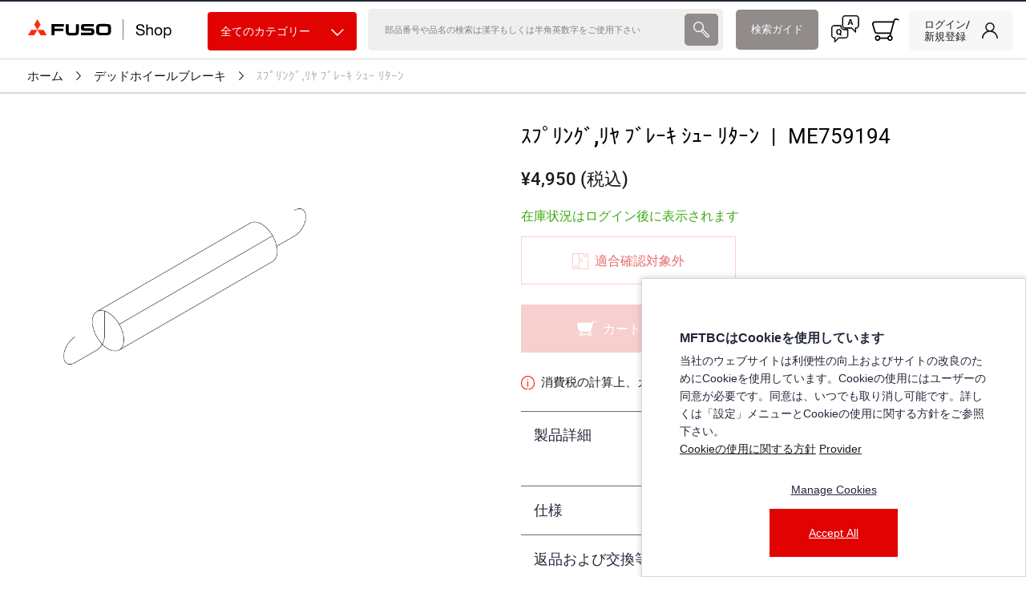

--- FILE ---
content_type: text/html; charset=utf-8
request_url: https://shop.mitsubishi-fuso.com/mftbc/ja/product/ME759194/%ef%bd%bd%ef%be%8c%ef%be%9f%ef%be%98%ef%be%9d%ef%bd%b8%ef%be%9e,%ef%be%98%ef%be%94-%ef%be%8c%ef%be%9e%ef%be%9a%ef%bd%b0%ef%bd%b7-%ef%bd%bc%ef%bd%ad%ef%bd%b0-%ef%be%98%ef%be%80%ef%bd%b0%ef%be%9d
body_size: 27822
content:
<!DOCTYPE html><html lang="ja" dir="ltr"><head>
  <meta charset="utf-8">
  <base href="/">
  <title>三菱ふそう_ショップ | ｽﾌﾟﾘﾝｸﾞ,ﾘﾔ ﾌﾞﾚｰｷ ｼｭｰ ﾘﾀｰﾝ | ME759194</title>
  <meta name="description" content="ｽﾌﾟﾘﾝｸﾞ,ﾘﾔ ﾌﾞﾚｰｷ ｼｭｰ ﾘﾀｰﾝ | デッドホイールブレーキ">
  <meta property="og:title" content="三菱ふそう_ショップ | ｽﾌﾟﾘﾝｸﾞ,ﾘﾔ ﾌﾞﾚｰｷ ｼｭｰ ﾘﾀｰﾝ | ME759194">
  <meta property="og:description" content="ｽﾌﾟﾘﾝｸﾞ,ﾘﾔ ﾌﾞﾚｰｷ ｼｭｰ ﾘﾀｰﾝ | デッドホイールブレーキ">
  <meta property="og:type" content="website">
  <meta property="og:site_name" content="Fuso Shop">
  <meta name="keywords" content="Mitsubishi FUSO official online shop, spare parts, accessories, FUSO Shop, FUSO_Shop, FUSO-Shop, Mitsubishi FUSO">
  <meta name="viewport" meta="" content="width=device-width, initial-scale=1, maximum-scale=1,user-scalable=0">
  <link rel="icon" type="image/x-icon" href="favicon.ico">
  <link rel="stylesheet" type="text/css" href="https://use.fontawesome.com/releases/v5.8.1/css/all.css">
  <!-- <meta name="occ-backend-base-url" content="https://api.c3sf1r8zlh-daimlertr2-p1-public.model-t.cc.commerce.ondemand.com" />
  <meta name="media-backend-base-url" content="MEDIA_BACKEND_BASE_URL_VALUE"/> -->
  <meta name="occ-backend-base-url" content="https://api.c3sf1r8zlh-daimlertr2-p1-public.model-t.cc.commerce.ondemand.com">
  <meta name="google-site-verification" content="aUaREj7Ov2vRm3Xc8S6LFZK-Q9mBPChSq5I9gkZb0vM">
  <script type="text/javascript" data-smartedit-allow-origin="*.*.model-t.cc.commerce.ondemand.com:443" src="webApplicationInjector.js"></script>
  <script src="https://maps.googleapis.com/maps/api/js?key=AIzaSyCjwWpKbfdY6_WvLx_sy2VYBoHOH1wILVs"></script>
  <style>
    /* Page logo loader :: START */
    body.is-page-loading {
      position: relative;
      min-height: 100vh;
    }
    body.is-page-loading:after {
      content: "Loading...";
      position: absolute;
      top: 0;
      right: 0;
      bottom: 0;
      left: 0;
      display: flex;
      align-items: center;
      justify-content: center;
      z-index: -7;
      background-image: url("data:image/svg+xml,%3Csvg xmlns='http://www.w3.org/2000/svg' xmlns:xlink='http://www.w3.org/1999/xlink' width='300' height='300' viewBox='0 0 300 300'%3E%3Cdefs%3E%3CclipPath id='clip-Custom_Size_1'%3E%3Crect width='300' height='300'/%3E%3C/clipPath%3E%3C/defs%3E%3Cg id='Custom_Size_1' data-name='Custom Size – 1' clip-path='url(%23clip-Custom_Size_1)'%3E%3Crect width='300' height='300' fill='%23fff'/%3E%3Cg id='mitsubishifuso' transform='translate(49 49)'%3E%3Cpath id='Path_1' data-name='Path 1' d='M10.852,249.524v7.422H40.974v7.876H10.852v14.023H1v-37.9H42.621v8.583Zm189.588,20.8a9.979,9.979,0,0,1-2.946,5.554c-3.353,3.124-8.426,3.226-20.918,3.226-15.238,0-19.277-.1-22.68-3.562-2.462-2.515-2.958-5.177-2.958-14.624,0-2.106,0-4.193.056-6.361.174-5.722,1.035-8.64,3.237-10.795,2.789-2.6,6.666-3.291,20.247-3.291,1.7,0,5.044.042,10.112.152,7.095.144,9.55.536,12.267,2.236,3.248,2,4.145,5.507,4.145,16.177a76.694,76.694,0,0,1-.561,11.285M189.427,250c-1.328-1.06-6.66-1.164-13.485-1.164-4.706,0-8.691.1-10.794.282a5.167,5.167,0,0,0-2.763.883c-1.213.942-1.376,2.29-1.376,9.336,0,1.348,0,2.724.064,4.089.045,3.545.265,4.893,1,5.747a4.065,4.065,0,0,0,2.456,1.15,89.949,89.949,0,0,0,12.043.606c7.9,0,11.781,0,13.129-1.486.958-1.06,1.2-2.822,1.2-10.273,0-2.335.276-7.67-1.481-9.17M142.31,276.372c-1.819,1.988-3.987,2.555-8.361,2.555H100.232v-8.412h30.5c1.8,0,2.532,0,3.271-.454.648-.386.857-1.089.857-3.079,0-1.585-.181-2.084-.8-2.6-.56-.454-1.079-.569-3.017-.569H111.847c-5.121,0-6.84-.387-8.933-2.054-2.092-1.638-2.9-4.432-2.9-10.114,0-3.88.462-5.786,1.768-7.653a6.022,6.022,0,0,1,2.5-2c1.932-.854,2.856-.97,7.385-.97h31.717v8.169H113.726c-3.138,0-3.762.51-3.762,3.246,0,2.464.809,3.077,3.635,3.077h19.829c5.755,0,8.992,1.534,10.473,4.94.745,1.689,1.021,3.644,1.021,6.983,0,4.512-.677,6.838-2.611,8.936m-51.776-.646c-2.1,2.822-5.282,3.925-12.281,3.973l-6.356.056-7.893-.056c-7.391-.048-10.585-1.246-12.9-4.565-1.427-1.983-1.993-4.529-1.993-9.018V241.371h9.883v23.774c0,5.059,1.02,5.851,7.117,5.913l5.293.054L76.556,271c5.618-.124,6.362-.848,6.362-6.94V241.372h10V264c0,6.869-.513,9.148-2.385,11.722' transform='translate(0 -78.751)' fill='%2396a0a7'/%3E%3Cpath id='Path_2' data-name='Path 2' d='M133.863,131.884,83.472,44.7,108.677,1l25.187,43.744-.056-.042L83.482,131.884H33.112L58.29,88.279h100.72L184.6,131.884Z' transform='translate(-10.56)' fill='%2396a0a7'/%3E%3C/g%3E%3C/g%3E%3C/svg%3E%0A");
      background-size: 160px;
      background-repeat: no-repeat;
      background-position: center;
      background-position: center calc(50% - 70px);
      font-size: 14px;
      color: #96a0a7;
    }
    header .header .SiteLogo cx-media img {
      max-width: 245px;
    }
    /* Page logo loader :: END */
  </style>
  <!-- Matomo -->
  <script>
    var _paq = window._paq = window._paq || [];
    // Note: Script is moved to matom-tracking.service.ts to make it dynamic
  </script>
  <!-- End Matomo Code -->
<link rel="stylesheet" href="styles.857e8e490a03e686.css"><style ng-transition="serverApp">.login-link[_ngcontent-sc315]{cursor:pointer}.login-popover[_ngcontent-sc315]{position:absolute;top:61px;right:4px;background-color:#fff;padding:12px;box-shadow:0 8px 16px #00000026;border-radius:8px;z-index:1001;min-width:200px;display:flex;flex-direction:column;gap:8px;border:1px solid #ddd}@media (max-width: 767.98px){.login-popover[_ngcontent-sc315]{top:44px}}.arrow-up[_ngcontent-sc315]{position:absolute;top:-10px;left:104px;width:0;height:0;border-left:10px solid transparent;border-right:10px solid transparent;border-bottom:10px solid white;filter:drop-shadow(0 -2px 2px rgba(0,0,0,.2));z-index:1000}@media (max-width: 767.98px){.arrow-up[_ngcontent-sc315]{left:138px}}.button-popover[_ngcontent-sc315]{min-height:40px}.container-login[_ngcontent-sc315]{position:relative}.login-notification[_ngcontent-sc315]{font-style:italic;font-size:14px;text-align:center;margin:0}[_nghost-sc315]     .login-notification a{color:var(--mftbc-facet-more-link-color);text-decoration:none!important}@media only screen and (min-width: 360px) and (max-width: 767px){.image-container[_ngcontent-sc315]{position:relative;margin-top:14px;margin-inline-end:8px;margin-bottom:14px;margin-inline-start:0;display:inherit}.desktop-icon[_ngcontent-sc315]{display:block!important}}@media only screen and (min-width: 1200px){.image-container[_ngcontent-sc315]{position:relative;margin-top:14px;margin-inline-end:8px;margin-bottom:14px;margin-inline-start:0;display:inherit}}.desktop-icon[_ngcontent-sc315]{display:none!important}@media only screen and (max-width: 991px){.login-profile[_ngcontent-sc315]{padding-top:10px;margin:14px 0!important}.login-profile[_ngcontent-sc315]   a[_ngcontent-sc315]{padding-right:12px;text-decoration:none;cursor:pointer}.login-profile[_ngcontent-sc315]   a[_ngcontent-sc315]   img[_ngcontent-sc315]{margin:0 auto}.login-profile[_ngcontent-sc315]   a[_ngcontent-sc315]   .before-login[_ngcontent-sc315]{font-weight:700;font-size:8px;margin-top:8px}}</style><style ng-transition="serverApp">.link[_ngcontent-sc343]{font-family:var(--mftbc-font-family-helvetica-roman);font-size:15px}.breadcrumb-span[_ngcontent-sc343]:first-child   .link[_ngcontent-sc343]{padding-left:18px}.bread-crumb-container[_ngcontent-sc343]{padding:1rem .5rem!important;border-bottom:1px solid var(--primary-border)}.bread-crumb-container[_ngcontent-sc343]   .title[_ngcontent-sc343]{font-weight:800}.bread-crumb-container[_ngcontent-sc343]   nav[_ngcontent-sc343]   span[_ngcontent-sc343]{font-size:15px}.bread-crumb-container[_ngcontent-sc343]   .forward-right-arrow[_ngcontent-sc343]{width:6px;margin:0 1rem;vertical-align:baseline}.bread-crumb-container[_ngcontent-sc343]   .active-title[_ngcontent-sc343]{font-family:var(--mftbc-font-family-helvetica-roman);color:#b5b5b5;padding-left:0!important}@media screen and (max-width: 991px){.bread-crumb-container[_ngcontent-sc343]{padding-top:.5rem!important}}@media (max-width: 767px){.link[_ngcontent-sc343]{padding:0 18px;font-size:10px}.bread-crumb-container[_ngcontent-sc343]   .forward-right-arrow[_ngcontent-sc343]{width:4px}}</style><style ng-transition="serverApp">.pdp-image{border:1px solid #d9d9d9;padding:10px;height:680px}.tri-base-pdp{position:absolute;height:115px;left:0;top:0;width:130px;margin-left:15px;border-radius:7px;overflow:hidden}.special-tag-pdp-container{position:absolute}@media (max-width: 767px){.special-tag-pdp-container{bottom:0%}}@media (min-width: 768px){.special-tag-pdp-container{margin-top:-7rem}}.special-tag-pdp{position:relative;display:inline-block}.special-tag-pdp img{height:7.5rem}@media (max-width: 768px){.special-tag-pdp img{height:5.5rem}}.special-tag-pdp span{font-size:.9rem;position:absolute;top:43%;left:50%;transform:translate(-50%,-50%);color:#fff}app-product-image cx-media.is-missing{min-width:100%;height:680px;background-size:120px;background-position:center;border:1px solid #d9d9d9!important}app-product-image .mftb-image-container__width-right{flex:1}
</style><script src="assets/vendor/qualtrics/qualtrics.js" async="" defer=""></script><style ng-transition="serverApp">.mftbc-link__name[_ngcontent-sc368]{padding:0 10px}.mftbc-link--header-icon[_ngcontent-sc368]{margin-right:1rem}@media (max-width: 767px){.mftbc-link__name[_ngcontent-sc368]{padding:0 6px}.mftbc-link--header-icon[_ngcontent-sc368]{margin-right:0}}</style><style ng-transition="serverApp">.tax-computation[_ngcontent-sc376]   .info-i[_ngcontent-sc376]{align-self:baseline}.pdp-accordion[_ngcontent-sc376]{font-family:var(--mftbc-font-family-helvetica-neue-lt);color:#191919}.pdp-accordion[_ngcontent-sc376]   .accordion[_ngcontent-sc376] > .accordion-item[_ngcontent-sc376] > .accordion-header[_ngcontent-sc376]{border-top:none}.pdp-accordion[_ngcontent-sc376]   .collapse-section[_ngcontent-sc376]{border:1px solid var(--mftbc-tab-gray-border-color);border-width:0;height:60px}@media (max-width: 991.98px){.pdp-accordion[_ngcontent-sc376]   .collapse-section[_ngcontent-sc376]{border-width:1px 1px 0 1px}}.pdp-accordion[_ngcontent-sc376]   .expanded-section[_ngcontent-sc376]{border:1px solid var(--mftbc-tab-gray-border-color);border-width:0;background:transparent;height:58px}@media (max-width: 991.98px){.pdp-accordion[_ngcontent-sc376]   .expanded-section[_ngcontent-sc376]{border-width:1px 1px 1px 1px;background:#efefef 0% 0% no-repeat padding-box}}.product-summary-container[_ngcontent-sc376]{font-family:var(--mftbc-font-family-helvetica-neue-lt)}.product-summary-container[_ngcontent-sc376]   .product-summary-section[_ngcontent-sc376]{color:#000;font-size:var(--mftbc-font-size-18);margin:0;padding:5px 0}.list-item[_ngcontent-sc376]{padding:10px 0}.list-item[_ngcontent-sc376]   .heading[_ngcontent-sc376]{font-family:var(--mftbc-font-family-helvetica-black);font-weight:700}.product-specifiction-list[_ngcontent-sc376]{border-bottom:1px solid rgba(0,0,0,.1);padding:15px 0;font-size:var(--mftbc-font-size-18)}.product-specifiction-list[_ngcontent-sc376]   .heading[_ngcontent-sc376]{font-family:var(--mftbc-font-family-helvetica-black);font-weight:700}.product-title[_ngcontent-sc376]{font-size:26px;margin-bottom:10px;font-family:var(mftbc-font-family-helvetica-neue-lt);color:#000}.product-title[_ngcontent-sc376]   .title[_ngcontent-sc376]{font-size:26px;font-family:var(--mftbc-font-family-helvetica-black)}@media only screen and (max-width: 767px){.product-title[_ngcontent-sc376]   .title[_ngcontent-sc376]{display:block;font-size:16px;font-size:var(--mftbc-font-size-22);line-height:24px}}.product-title[_ngcontent-sc376]   .p-divide[_ngcontent-sc376]{display:inline-block;padding-left:15px;padding-right:15px}@media only screen and (max-width: 767px){.product-title[_ngcontent-sc376]   .p-divide[_ngcontent-sc376]{display:none}}@media only screen and (max-width: 767px){.product-title[_ngcontent-sc376]   .sub-title[_ngcontent-sc376]{display:block;font-size:var(--mftbc-font-size-22);line-height:24px}}.price[_ngcontent-sc376]{font-size:22px;display:flex;flex-wrap:wrap}.price[_ngcontent-sc376]   .base-price[_ngcontent-sc376]{color:var(--primary-black);font-family:var(--mftbc-font-family-helvetica-md);padding-right:1rem;align-self:center}.price[_ngcontent-sc376]   .discounted-price[_ngcontent-sc376]{font-size:1.9rem;font-family:var(--mftbc-font-family-helvetica-black);color:var(--mftbc-color-light-red)}.heading[_ngcontent-sc376]{width:100%;display:flex;justify-content:space-between;border:none;background:transparent}.heading-flex-none[_ngcontent-sc376]{display:initial}.heading-flex-none[_ngcontent-sc376]   .size-info[_ngcontent-sc376]{font-family:var(--mftbc-font-family-helvetica-roman);font-size:14px}.heading-flex-none-mobile[_ngcontent-sc376]{display:initial}.heading-flex-none-mobile[_ngcontent-sc376]   .size-info[_ngcontent-sc376]{font-family:var(--mftbc-font-family-helvetica-roman);font-size:12px}.pdp-accrd-text[_ngcontent-sc376]{font-weight:400;font-family:var(--mftbc-font-family-helvetica-md);font-size:var(--mftbc-font-size-22)}.btn-arrow[_ngcontent-sc376]{color:var(--mftbc-color-light-red)}.pdp-description[_ngcontent-sc376]{font-family:var(--mftbc-font-family-helvetica-roman);padding-top:1rem}.yuken-code[_ngcontent-sc376]{display:none}</style><style ng-transition="serverApp">.price[_ngcontent-sc377]{color:var(--primary-gray);font-family:var(--mftbc-font-family-helvetica-black);font-size:83%}.price[_ngcontent-sc377]   .discounted-price-product[_ngcontent-sc377]{color:var(--primary-red)}.item-title[_ngcontent-sc377]{font-family:var(--mftbc-font-family-helvetica-roman)}</style><style ng-transition="serverApp">.add-to-cart-section[_ngcontent-sc188]{font-family:var(--mftbc-font-family-helvetica-neue-lt)}.incompatible-message[_ngcontent-sc188]{font-size:14px;margin-bottom:5px}.align-self[_ngcontent-sc188]{align-self:center}.center[_ngcontent-sc188]{margin:auto;width:90%;border:3px solid #73ad21;padding:10px}.btn-primary[_ngcontent-sc188]{background-color:#fff}.cart-size-50[_ngcontent-sc188]{font-size:16px;min-height:60px;max-height:60px;font-family:var(--mftbc-font-family-helvetica-neue-lt)}.cart-size-50[_ngcontent-sc188]:not(:disabled){border-color:var(--mftbc-color-light-red)}.add-to-cart-pdp-button[_ngcontent-sc188]{background-color:var(--mftbc-color-light-red);height:60px;min-height:60px;color:var(--primary-white);line-height:40px}.pad-right[_ngcontent-sc188]{margin-right:.25rem;align-self:center}@media screen and (max-width: 1250px){.pad-right[_ngcontent-sc188]{margin-right:.25rem;padding-right:0;margin-top:0}}@media (max-width: 767px){.add-card-item[_ngcontent-sc188]{min-width:auto;background-color:#cfcfcf!important;color:var(--cx-color-primary);height:auto}.product-list-item-footer[_ngcontent-sc188]   app-product-add-to-cart[_ngcontent-sc188]   .btn-primary[_ngcontent-sc188]   .add-card-item[_ngcontent-sc188]{font-size:14px!important;min-width:160px;border:0;background-color:#cfcfcf!important}.item-added-cart.col-12.mb-2[_ngcontent-sc188]{padding:0!important}.product-list-item-footer[_ngcontent-sc188]   .add-btn[_ngcontent-sc188]   .cart-size[_ngcontent-sc188]:hover{background:unset!important;filter:brightness(1)!important}.btn-primary[_ngcontent-sc188]:hover{filter:unset!important}}@media (max-width: 370px){.cart-size[_ngcontent-sc188]{font-size:12px}}.additional-information-text[_ngcontent-sc188]{color:#1951e9;font-size:16px;font-weight:700;padding:0 0 20px}</style><meta name="robots" content="INDEX, FOLLOW"><link rel="canonical" href="https://127.0.0.1:4200/mftbc/ja/product/ME759194/%EF%BD%BD%EF%BE%8C%EF%BE%9F%EF%BE%98%EF%BE%9D%EF%BD%B8%EF%BE%9E-%EF%BE%98%EF%BE%94-%EF%BE%8C%EF%BE%9E%EF%BE%9A%EF%BD%B0%EF%BD%B7-%EF%BD%BC%EF%BD%AD%EF%BD%B0-%EF%BE%98%EF%BE%80%EF%BD%B0%EF%BE%9D/"><style ng-transition="serverApp">.custom-special-tag .special-tag span{font-size:8px!important}</style></head>
<body class="body-ssr body-product-ME759194-%EF%BD%BD%EF%BE%8C%EF%BE%9F%EF%BE%98%EF%BE%9D%EF%BD%B8%EF%BE%9E,%EF%BE%98%EF%BE%94-%EF%BE%8C%EF%BE%9E%EF%BE%9A%EF%BD%B0%EF%BD%B7-%EF%BD%BC%EF%BD%AD%EF%BD%B0-%EF%BE%98%EF%BE%80%EF%BD%B0%EF%BE%9D has-category-dropdown-v2">
  <app-root _nghost-sc94="" ng-version="15.2.10" ng-server-context="ssr"><cx-storefront _ngcontent-sc94="" tabindex="0" role="presentation" class="ProductDetailsPageTemplate stop-navigating"><cx-skip-link><div tabindex="-1" class=""><button> Skip to Header </button><button> Skip to Main Content </button><button> Skip to Footer </button><!----></div><!----></cx-skip-link><header id="cx-header" cxskiplink="cx-header" class="" tabindex="-1"><cx-page-layout section="header" class="header"><cx-page-slot position="SiteLogo" class="SiteLogo has-components"><cx-banner><cx-generic-link><a href="mftbc/ja/"><!----><cx-media class="is-loading"><img src="https://api.c3sf1r8zlh-daimlertr2-p1-public.model-t.cc.commerce.ondemand.com/medias/FUSO-logo.svg?context=bWFzdGVyfGltYWdlc3w2MTg0fGltYWdlL3N2Zyt4bWx8YURsaEwyZzROUzg0TnprMk1qa3lNRGczT0RNNEwwWlZVMDh0Ykc5bmJ5NXpkbWN8YWJjMmE4M2EyYzExOTc2ZjU0NWRkODgyOGFkNzE4NTI5NmQ4YWRiODhkZTNhYmZhYTdmZDFlZThlMTA3NjkwMw" alt="hybris Accelerator"><!----></cx-media><!----><!----></a><!----><!----><!----></cx-generic-link><!----><!----><!----><!----></cx-banner><!----><!----><!----><!----><!----><!----><!----></cx-page-slot><cx-page-slot position="SiteName" class="SiteName"><!----><!----><!----></cx-page-slot><cx-page-slot position="NavigationBar" class="NavigationBar has-components"><cx-category-navigation _nghost-sc332="" class="mftbc-category-nav mftbc-category-nav--fancy"><div _ngcontent-sc332="" class="mftbc-category-navigation-wrapper"><div _ngcontent-sc332="" class="mftbc-category-navigation-dropdown"><button _ngcontent-sc332="" type="button" class="btn btn-block btn-primary btn-all-categories"> 全てのカテゴリー <span _ngcontent-sc332="" class="btn-all-categories-icon-wrap"><img _ngcontent-sc332="" src="../../../../assets/images/arrow-down-white.svg" alt="Arrow" width="16" class="btn-all-categories-icon"></span></button><!----><!----><!----></div><div _ngcontent-sc332="" class="mftbc-category-navigation-main-list"><cx-page-slot _ngcontent-sc332="" position="MiniNavigation" class="MiniNavigation"><!----><!----><!----></cx-page-slot></div></div><!----><!----></cx-category-navigation><!----><!----><!----><!----><!----><!----><!----></cx-page-slot><cx-page-slot position="SearchBox" class="SearchBox has-components"><cx-searchbox><label class="searchbox"><input autocomplete="off" aria-controls="results" aria-autocomplete="both" value="" placeholder="部品番号や品名の検索は漢字もしくは半角英数字をご使用下さい" aria-label="検索"><button class="reset" aria-label="設定する"><cx-icon class="cx-icon fas fa-times-circle"></cx-icon></button><button type="button" role="presentation" class="search-icon"><cx-icon class="cx-icon fas fa-search"></cx-icon></button></label><!----><!----><!----></cx-searchbox><!----><!----><!----><!----><!----><!----><!----></cx-page-slot><cx-page-slot position="SearchHelp" class="SearchHelp has-components"><cx-link class="search-help-desktop"><cx-generic-link><a href="mftbc/ja/searchHelp">検索ガイド<!----></a><!----><!----><!----></cx-generic-link><!----><!----><!----><!----></cx-link><!----><!----><!----><!----><cx-link class="search-help-mobile"><!----><cx-generic-link><a href="mftbc/ja/searchHelp"><div class="mftbc-link mftbc-link--with-icon mftbc-link--header-icon"><div class="mftbc-link__icon-wrapper"><img src="/assets/images/icons/icon-book-questionmark.svg" height="15" alt=""></div><span class="mftbc-link__name"> ガイド </span></div><!----></a><!----><!----><!----></cx-generic-link><!----><!----><!----></cx-link><!----><!----><!----><!----><!----><!----><!----></cx-page-slot><cx-page-slot position="FaqEnquiryFlex" class="FaqEnquiryFlex has-components"><app-faq-enquiry-header-icon _nghost-sc368=""><a _ngcontent-sc368="" routerlink="/help" class="mini-cart-link" href="mftbc/ja/help"><div _ngcontent-sc368="" class="mftbc-link mftbc-link--with-icon mftbc-link--header-icon"><div _ngcontent-sc368="" class="mftbc-link__icon-wrapper mftbc-faq-icon-img"><img _ngcontent-sc368="" src="/assets/images/faqIconHeader.svg" alt=""></div><span _ngcontent-sc368="" class="mftbc-link__name"> 問合せ </span></div></a><!----></app-faq-enquiry-header-icon><!----><!----><!----><!----><!----><!----><!----><!----><!----><!----><!----></cx-page-slot><cx-page-slot position="MiniCart" class="MiniCart has-components"><app-mini-cart _nghost-sc369=""><a _ngcontent-sc369="" href="#" class="mini-cart-link mini-cart-link--unlogged" aria-label="0 item currently in your cart"><div _ngcontent-sc369="" class="mftbc-link mftbc-link--with-icon mftbc-link--header-icon"><div _ngcontent-sc369="" class="mftbc-link__icon-wrapper"><img _ngcontent-sc369="" src="/assets/images/shoppingcart.svg" height="15" alt=""></div><span _ngcontent-sc369="" class="mftbc-link__name"> カート </span></div></a><!----><!----></app-mini-cart><!----><!----><!----><!----><!----><!----><!----></cx-page-slot><cx-page-slot position="SiteLogin" class="SiteLogin cx-pending has-components"><app-login _nghost-sc315="" class="app-login--is-unauthenticated"><div _ngcontent-sc315="" class="container-login"><a _ngcontent-sc315="" role="link" href="javascript:void(0)" class="btn-login-box btn-login-box--authenticated" title="ログイン/ 新規登録"><span _ngcontent-sc315="">ログイン/ <br>新規登録</span></a><!----></div><div _ngcontent-sc315="" class="image-container-icon d-block d-lg-none"><a _ngcontent-sc315="" href="/mftbc/"><img _ngcontent-sc315="" src="../../assets/images/closeIcon_black.svg" alt="Close Logo" width="24"></a></div><!----><!----><cx-page-slot _ngcontent-sc315="" position="ccpLoginUser" class="ccpLoginUser"><!----><!----><!----></cx-page-slot><!----><!----></app-login><!----><!----></cx-page-slot><!----><!----><!----></cx-page-layout><cx-page-layout section="navigation" class="navigation"><!----><!----><!----></cx-page-layout></header><cx-page-slot position="BottomHeaderSlot" class="BottomHeaderSlot has-components"><app-breadcrumb _nghost-sc343=""><!----><div _ngcontent-sc343="" class="container-fluid12"><div _ngcontent-sc343="" class="row bread-crumb-container"><div _ngcontent-sc343="" class="pad-left"><nav _ngcontent-sc343=""><span _ngcontent-sc343="" class="breadcrumb-span"><a _ngcontent-sc343="" class="link" href="mftbc/ja/">ホーム</a><img _ngcontent-sc343="" src="/assets/images/forward-right-small.svg" alt="arrow" class="forward-right-arrow"></span><span _ngcontent-sc343="" class="breadcrumb-span"><a _ngcontent-sc343="" class="link" href="mftbc/ja/c/35170">デッドホイールブレーキ</a><img _ngcontent-sc343="" src="/assets/images/forward-right-small.svg" alt="arrow" class="forward-right-arrow"></span><!----><span _ngcontent-sc343="" class="active-title">ｽﾌﾟﾘﾝｸﾞ,ﾘﾔ ﾌﾞﾚｰｷ ｼｭｰ ﾘﾀｰﾝ</span><!----><!----></nav></div></div></div><!----><!----></app-breadcrumb><!----><!----><!----><!----><!----><!----><!----></cx-page-slot><cx-global-message aria-atomic="true" aria-live="assertive"><div><!----><!----><!----><!----><!----></div><!----></cx-global-message><!----><main cxskiplink="cx-main" tabindex="-1" class=""><router-outlet></router-outlet><cx-page-layout class="ProductDetailsPageTemplate"><cx-page-slot position="Summary" class="Summary has-components"><app-product-image><div class="pdp-image-slider mftb-image-container"><!----><!----><!----><cx-media class="is-loading"><img src="https://api.c3sf1r8zlh-daimlertr2-p1-public.model-t.cc.commerce.ondemand.com/medias/ME759194-700Wx700H-001.png?context=[base64]" srcset="https://api.c3sf1r8zlh-daimlertr2-p1-public.model-t.cc.commerce.ondemand.com/medias/ME759194-160Wx160H-001.png?context=[base64] 65w, https://api.c3sf1r8zlh-daimlertr2-p1-public.model-t.cc.commerce.ondemand.com/medias/ME759194-85Wx85H-001.png?context=[base64] 96w, https://api.c3sf1r8zlh-daimlertr2-p1-public.model-t.cc.commerce.ondemand.com/medias/ME759194-700Wx700H-001.png?context=[base64] 284w" alt="ｽﾌﾟﾘﾝｸﾞ,ﾘﾔ ﾌﾞﾚｰｷ ｼｭｰ ﾘﾀｰﾝ"><!----></cx-media><app-special-product-tag _nghost-sc192=""><!----></app-special-product-tag><app-new-special-product-tag _nghost-sc193=""><!----></app-new-special-product-tag><!----><!----><!----><!----><div style="margin-top: 20px;"><!----><!----><!----><!----></div></div><div class="mftb-image-container__mobile"><div class="row"><div class="mftb-image-container__mobile-right col-12"> &nbsp; <!----><!----><!----><cx-media class="is-loading"><img src="https://api.c3sf1r8zlh-daimlertr2-p1-public.model-t.cc.commerce.ondemand.com/medias/ME759194-700Wx700H-001.png?context=[base64]" srcset="https://api.c3sf1r8zlh-daimlertr2-p1-public.model-t.cc.commerce.ondemand.com/medias/ME759194-160Wx160H-001.png?context=[base64] 65w, https://api.c3sf1r8zlh-daimlertr2-p1-public.model-t.cc.commerce.ondemand.com/medias/ME759194-85Wx85H-001.png?context=[base64] 96w, https://api.c3sf1r8zlh-daimlertr2-p1-public.model-t.cc.commerce.ondemand.com/medias/ME759194-700Wx700H-001.png?context=[base64] 284w" alt="ｽﾌﾟﾘﾝｸﾞ,ﾘﾔ ﾌﾞﾚｰｷ ｼｭｰ ﾘﾀｰﾝ"><!----></cx-media><app-special-product-tag _nghost-sc192=""><!----></app-special-product-tag><app-new-special-product-tag _nghost-sc193=""><!----></app-new-special-product-tag><!----><!----><!----><!----></div><div class="mftb-image-container__mobile-left col-12"> &nbsp; <!----><!----><!----></div></div></div></app-product-image><!----><!----><!----><!----><cx-product-intro><!----><div class="rating"> No reviews yet </div><!----><div class="code"> ID ME759194 </div><!----><!----></cx-product-intro><!----><!----><!----><!----><app-product-summary _nghost-sc376=""><div _ngcontent-sc376="" class="product-summary-container"><div _ngcontent-sc376="" class="product-summary__header"><div _ngcontent-sc376="" class="product-summary__header-title"><h1 _ngcontent-sc376="" class="product-title"><span _ngcontent-sc376="" class="title">ｽﾌﾟﾘﾝｸﾞ,ﾘﾔ ﾌﾞﾚｰｷ ｼｭｰ ﾘﾀｰﾝ</span><span _ngcontent-sc376="" class="p-divide p-divide"> | </span><span _ngcontent-sc376="" class="sub-title">ME759194</span></h1><p _ngcontent-sc376="" class="product-summary-section"></p><!----></div><div _ngcontent-sc376="" class="product-summary__header-favorite-action"><app-add-to-favorite _ngcontent-sc376="" class="add-to-favorite--lg"><!----><!----><!----></app-add-to-favorite></div></div><div _ngcontent-sc376="" class="price" aria-label="New item price"><div _ngcontent-sc376="" class="base-price">¥4,950 (税込)</div><!----><!----></div><app-product-discounts-breakdown _ngcontent-sc376="" _nghost-sc374=""><!----></app-product-discounts-breakdown><app-product-tags _ngcontent-sc376="" class="d-block mb-3" _nghost-sc181=""><div _ngcontent-sc181="" class="mftbc-tag-list-container"><!----><!----><!----><!----><!----></div></app-product-tags><!----><app-product-add-to-cart _ngcontent-sc376="" class="add-btn" _nghost-sc188=""><!----><form _ngcontent-sc188="" novalidate="" class="ng-untouched ng-pristine ng-valid"><div _ngcontent-sc188="" class="row"><div _ngcontent-sc188="" class="col-md-6 d-none d-md-block"><!----></div><div _ngcontent-sc188="" class="col-md-6 d-block d-md-none add-to-cart-section"><!----></div><!----><div _ngcontent-sc188="" class="col-md-6 d-none d-md-block"></div><div _ngcontent-sc188="" class="col-md-6 btn-container col-12"><span _ngcontent-sc188="" class="info mb-2"><!----><span _ngcontent-sc188=""> 在庫状況はログイン後に表示されます </span><!----><!----></span><div _ngcontent-sc188="" class="button"><button _ngcontent-sc188="" type="button" class="mftbc-btn mftbc-btn-outline-primary mftbc-btn-lg w-100 btn-block button-flex" disabled=""><div _ngcontent-sc188="" class="message-image pr-1"><img _ngcontent-sc188="" alt="" class="pad-right" src="../../assets/images/puzzle-binary-disabled.svg"></div><div _ngcontent-sc188="" class="message"> 適合確認対象外 </div></button></div><div _ngcontent-sc188="" class="button"><button _ngcontent-sc188="" type="submit" class="mftbc-btn mftbc-btn-primary mftbc-btn-lg w-100 d-flex justify-content-center" disabled=""><img _ngcontent-sc188="" src="../../assets/images/shoppingcart_white.svg" width="24" height="20" alt="" class="pad-right"><div _ngcontent-sc188="" class="align-self pl-1">カートに追加</div></button><!----><!----></div></div></div></form><!----><!----><!----><!----><!----><!----></app-product-add-to-cart><div _ngcontent-sc376="" class="d-flex tax-computation"><img _ngcontent-sc376="" src="/assets/images/info-i.svg" alt="" width="25" class="pr-2 pt-1 info-i"><!----><!----><cx-page-slot _ngcontent-sc376="" position="TaxComputation" class="TaxComputation has-components"><cx-paragraph><div>消費税の計算上、カートでの精算の際に合計額が異なる場合があります。</div><!----></cx-paragraph><!----><!----><!----><!----><!----><!----><!----></cx-page-slot></div><!----></div><!----><!----><div _ngcontent-sc376="" class="pdp-accordion"><!----><ngb-accordion _ngcontent-sc376="" role="tablist" activeids="custom-panel-1" class="accordion" aria-multiselectable="false"><!----><div class="accordion-item"><div role="tab" class="accordion-header" id="custom-panel-1-header"><div _ngcontent-sc376="" class="d-flex align-items-center justify-content-between pl-3 expanded-section"><h5 _ngcontent-sc376="" class="m-0 pdp-accrd-text"> 製品詳細 </h5><button _ngcontent-sc376="" type="button" ngbpaneltoggle="" class="btn p-0 btn-arrow" aria-expanded="true" aria-controls="custom-panel-1"><!----><i _ngcontent-sc376="" aria-hidden="true" class="fa fa-chevron-up"></i><!----><!----><!----></button></div><!----></div><div role="tabpanel" id="custom-panel-1" aria-labelledby="custom-panel-1-header" class="collapse show"><div class="accordion-body"><div _ngcontent-sc376="" class="container pt-3 pb-3"><div _ngcontent-sc376=""></div></div><!----></div></div><!----></div><!----></ngb-accordion><ngb-accordion _ngcontent-sc376="" role="tablist" activeids="custom-panel-1" class="accordion" aria-multiselectable="false"><!----><div class="accordion-item"><div role="tab" class="accordion-header" id="ngb-panel-288845-header"><div _ngcontent-sc376="" class="d-flex align-items-center justify-content-between pl-3 collapse-section"><h5 _ngcontent-sc376="" class="m-0 pdp-accrd-text">仕様</h5><div _ngcontent-sc376=""><button _ngcontent-sc376="" type="button" ngbpaneltoggle="" class="btn p-0 btn-arrow collapsed" aria-expanded="false" aria-controls="ngb-panel-288845"><i _ngcontent-sc376="" aria-hidden="true" class="fa fa-chevron-down"></i><!----><!----><!----><!----></button></div></div><!----></div><!----></div><!----></ngb-accordion><ngb-accordion _ngcontent-sc376="" role="tablist" class="accordion" aria-multiselectable="false"><!----><div class="accordion-item"><div role="tab" class="accordion-header" id="ngb-panel-288846-header"><div _ngcontent-sc376="" class="d-flex align-items-center justify-content-between pl-3 collapse-section"><h5 _ngcontent-sc376="" class="m-0 pdp-accrd-text">返品および交換等について</h5><div _ngcontent-sc376=""><button _ngcontent-sc376="" type="button" ngbpaneltoggle="" class="btn p-0 btn-arrow collapsed" aria-expanded="false" aria-controls="ngb-panel-288846"><i _ngcontent-sc376="" aria-hidden="true" class="fa fa-chevron-down"></i><!----><!----><!----><!----></button></div></div><!----></div><!----></div><!----></ngb-accordion><!----><!----></div><!----><!----><!----></app-product-summary><!----><!----><!----><!----><cx-product-variants-container><!----><!----><!----></cx-product-variants-container><!----><!----><!----><!----><cx-add-to-cart><form novalidate="" class="ng-untouched ng-pristine ng-valid"><div class="quantity"><label>Qty</label><div class="cx-counter-stock"><!----><span class="info"><!----> 在庫無し</span></div></div><!----><!----><!----></form><!----></cx-add-to-cart><!----><!----><!----><!----><!----><!----><!----><!----><!----><!----><!----></cx-page-slot><cx-page-slot position="CrossSelling" class="CrossSelling has-components"><cx-product-references _nghost-sc377=""><!----><div _ngcontent-sc377="" class="cross-selling-corousal"><cx-carousel _ngcontent-sc377="" itemwidth="250px"><!----></cx-carousel></div><!----><!----></cx-product-references><!----><!----><!----><!----><cx-product-references _nghost-sc377=""><!----><div _ngcontent-sc377="" class="cross-selling-corousal"><cx-carousel _ngcontent-sc377="" itemwidth="250px"><!----></cx-carousel></div><!----><!----></cx-product-references><!----><!----><!----><!----><!----><!----><!----></cx-page-slot><cx-page-slot position="PlaceholderContentSlot" class="PlaceholderContentSlot"><!----><!----><!----></cx-page-slot><!----><!----><!----></cx-page-layout><!----></main><footer cxskiplink="cx-footer" tabindex="-1" class=""><cx-page-layout section="footer" class="footer"><cx-page-slot position="Footer" class="Footer has-components"><cx-paragraph><div><div class="footer-navbar"> <div class="footer-link-container"> <div class="footer-inner-link footer-logo-section"><img src="../../assets/images/fusoLogoBlack.png" alt="fusoLogoBlack.png"> </div><div class="footer-inner-link footer-nav"> <ul> <li class="nav-link"><a href="https://www.mitsubishi-fuso.com/ja/" target="_blank">三菱ふそうホームページ</a></li><li class="nav-link"><a href="https://www.mitsubishi-fuso.com/ja/parts-services/parts-accessories/genuine-parts/" target="_blank">弊社の製品について</a></li><li class="nav-link"><a href="https://maps.mitsubishi-fuso.com/map/" target="_blank">販売店リスト</a></li></ul> </div><div class="footer-inner-link"> <ul> <li class="nav-link"><a href="/signup">登録</a> </li><li class="nav-link"><a href="/help">よくある質問 / お問い合わせ</a></li><li class="nav-link"><a href="/notationBasedTransactionLaw">特定商取引法に基づく表記</a></li></ul> </div></div><div class="footer-container"><a href="/t&amp;c-for-purchase/" class="link">三菱ふそうショップ_利用規約</a><a href="https://www.mitsubishi-fuso.com/ja/site-policy/" target="_blank" class="link">ご利用に関して</a><a href="https://assets.mitsubishi-fuso.com/fusoassets/2024/08/MFTBC-PrivacyPolicy_Revision-2024.pdf?_fsi=dL4xXgav" target="_blank" class="link">個人情報保護についての方針</a><a href="void(0)" class="link link-disabled">© 2025 Mitsubishi Fuso Truck and Bus Corporation. All rights reserved.</a></div></div></div><!----></cx-paragraph><!----><!----><!----><!----><cx-anonymous-consent-management-banner><!----></cx-anonymous-consent-management-banner><!----><!----><!----><!----><!----><cx-qualtrics></cx-qualtrics><!----><!----><!----><!----><!----><!----><!----></cx-page-slot><!----><app-back-to-top _nghost-sc361=""><button _ngcontent-sc361="" type="button" class="btn-scroll-top btn-scroll-top--hidden"><img _ngcontent-sc361="" src="../../../assets/images/arrow-down-white.svg" alt="Back to top" width="16" class="btn-scroll-top-icon"><div _ngcontent-sc361="" class="btn-scroll-top-text">トップへ戻る</div></button></app-back-to-top><!----><!----></cx-page-layout></footer><!----><!----></cx-storefront><!----><app-global-spinner _ngcontent-sc94="" _nghost-sc93=""><!----></app-global-spinner></app-root>
<script src="runtime.0d4e20fa19dcbc73.js" type="module"></script><script src="polyfills.fcf061262a4a18f9.js" type="module"></script><script src="main.4bd27bf176f211a2.js" type="module"></script>

<script id="serverApp-state" type="application/json">{&q;cx-state&q;:{&q;siteContext&q;:{&q;languages&q;:{&q;entities&q;:null,&q;activeLanguage&q;:&q;ja&q;},&q;currencies&q;:{&q;entities&q;:null,&q;activeCurrency&q;:&q;JPY&q;},&q;baseSite&q;:{&q;entities&q;:{&q;mftbc&q;:{&q;captchaConfig&q;:{&q;enabled&q;:false},&q;channel&q;:&q;B2C&q;,&q;defaultLanguage&q;:{&q;active&q;:true,&q;isocode&q;:&q;ja&q;,&q;name&q;:&q;Japanese&q;,&q;nativeName&q;:&q;日本語&q;},&q;defaultPreviewCatalogId&q;:&q;mftbcProductCatalog&q;,&q;isolated&q;:false,&q;locale&q;:&q;en_GB&q;,&q;name&q;:&q;MFTBC Site&q;,&q;theme&q;:&q;alpha&q;,&q;uid&q;:&q;mftbc&q;,&q;urlEncodingAttributes&q;:[&q;storefront&q;,&q;language&q;],&q;urlPatterns&q;:[&q;(?i)^https?://[^/]+(/[^?]*)?\\?(.*\\&a;)?(site=$spaSiteUid)(|\\&a;.*)$&q;,&q;(?i)^https?://$spaSiteUid\\.[^/]+(|/.*|\\?.*)$&q;,&q;(?i)^https?://api\\.hybrisdev\\.com(:[\\d]+)?/rest/.*$&q;,&q;(?i)^https?://localhost(:[\\d]+)?/rest/.*$&q;,&q;(?i)^https?://[^/]+/$spaSiteUid(|/.*|\\?.*|#.*)$&q;,&q;(?i)^https?://localhost(:[\\d]+)?/?$&q;],&q;baseStore&q;:{&q;createReturnProcessCode&q;:&q;return-process&q;,&q;currencies&q;:[{&q;active&q;:false,&q;isocode&q;:&q;JPY&q;,&q;name&q;:&q;Japanese Yen&q;,&q;symbol&q;:&q;¥&q;}],&q;defaultCurrency&q;:{&q;active&q;:false,&q;isocode&q;:&q;JPY&q;,&q;name&q;:&q;Japanese Yen&q;,&q;symbol&q;:&q;¥&q;},&q;defaultLanguage&q;:{&q;active&q;:true,&q;isocode&q;:&q;ja&q;,&q;name&q;:&q;Japanese&q;,&q;nativeName&q;:&q;日本語&q;},&q;deliveryModes&q;:{&q;deliveryModes&q;:[{&q;code&q;:&q;delivery&q;,&q;description&q;:&q;1-2 business days&q;,&q;name&q;:&q;Delivery from Branch&q;},{&q;code&q;:&q;pickup&q;,&q;description&q;:&q;1-2 business days&q;,&q;name&q;:&q;Pickup from Branch&q;}]},&q;expressCheckoutEnabled&q;:true,&q;externalTaxEnabled&q;:false,&q;languages&q;:[{&q;active&q;:true,&q;isocode&q;:&q;ja&q;,&q;name&q;:&q;Japanese&q;,&q;nativeName&q;:&q;日本語&q;}],&q;maxRadiusForPosSearch&q;:300,&q;name&q;:&q;MFTBC Store&q;,&q;paymentProvider&q;:&q;Mockup&q;,&q;submitOrderProcessCode&q;:&q;order-process&q;}}},&q;details&q;:{&q;captchaConfig&q;:{&q;enabled&q;:false},&q;channel&q;:&q;B2C&q;,&q;defaultLanguage&q;:{&q;active&q;:true,&q;isocode&q;:&q;ja&q;,&q;name&q;:&q;Japanese&q;,&q;nativeName&q;:&q;日本語&q;},&q;defaultPreviewCatalogId&q;:&q;mftbcProductCatalog&q;,&q;isolated&q;:false,&q;locale&q;:&q;en_GB&q;,&q;name&q;:&q;MFTBC Site&q;,&q;theme&q;:&q;alpha&q;,&q;uid&q;:&q;mftbc&q;,&q;urlEncodingAttributes&q;:[&q;storefront&q;,&q;language&q;],&q;urlPatterns&q;:[&q;(?i)^https?://[^/]+(/[^?]*)?\\?(.*\\&a;)?(site=$spaSiteUid)(|\\&a;.*)$&q;,&q;(?i)^https?://$spaSiteUid\\.[^/]+(|/.*|\\?.*)$&q;,&q;(?i)^https?://api\\.hybrisdev\\.com(:[\\d]+)?/rest/.*$&q;,&q;(?i)^https?://localhost(:[\\d]+)?/rest/.*$&q;,&q;(?i)^https?://[^/]+/$spaSiteUid(|/.*|\\?.*|#.*)$&q;,&q;(?i)^https?://localhost(:[\\d]+)?/?$&q;],&q;baseStore&q;:{&q;createReturnProcessCode&q;:&q;return-process&q;,&q;currencies&q;:[{&q;active&q;:false,&q;isocode&q;:&q;JPY&q;,&q;name&q;:&q;Japanese Yen&q;,&q;symbol&q;:&q;¥&q;}],&q;defaultCurrency&q;:{&q;active&q;:false,&q;isocode&q;:&q;JPY&q;,&q;name&q;:&q;Japanese Yen&q;,&q;symbol&q;:&q;¥&q;},&q;defaultLanguage&q;:{&q;active&q;:true,&q;isocode&q;:&q;ja&q;,&q;name&q;:&q;Japanese&q;,&q;nativeName&q;:&q;日本語&q;},&q;deliveryModes&q;:{&q;deliveryModes&q;:[{&q;code&q;:&q;delivery&q;,&q;description&q;:&q;1-2 business days&q;,&q;name&q;:&q;Delivery from Branch&q;},{&q;code&q;:&q;pickup&q;,&q;description&q;:&q;1-2 business days&q;,&q;name&q;:&q;Pickup from Branch&q;}]},&q;expressCheckoutEnabled&q;:true,&q;externalTaxEnabled&q;:false,&q;languages&q;:[{&q;active&q;:true,&q;isocode&q;:&q;ja&q;,&q;name&q;:&q;Japanese&q;,&q;nativeName&q;:&q;日本語&q;}],&q;maxRadiusForPosSearch&q;:300,&q;name&q;:&q;MFTBC Store&q;,&q;paymentProvider&q;:&q;Mockup&q;,&q;submitOrderProcessCode&q;:&q;order-process&q;}},&q;activeSite&q;:&q;mftbc&q;}},&q;product&q;:{&q;search&q;:{&q;results&q;:{},&q;suggestions&q;:[],&q;auxResults&q;:{}},&q;details&q;:{&q;entities&q;:{&q;ME759194&q;:{&q;variants&q;:{&q;loading&q;:false,&q;error&q;:false,&q;success&q;:true,&q;value&q;:{&q;code&q;:&q;ME759194&q;,&q;PNC&q;:{&q;code&q;:&q;52381&q;,&q;name&q;:&q;ｽﾌﾟﾘﾝｸﾞ,ﾘﾔ ﾌﾞﾚｰｷ ｼｭｰ ﾘﾀｰﾝ&q;},&q;baseOptions&q;:[],&q;categories&q;:[{&q;code&q;:&q;35170&q;,&q;name&q;:&q;デッドホイールブレーキ&q;}],&q;configurable&q;:false,&q;customerloggedIn&q;:false,&q;description&q;:&q;&q;,&q;grossWeight&q;:&q;0.310 kg&q;,&q;hinmoku&q;:{&q;code&q;:&q;90R&q;,&q;name&q;:&q;スプリング&q;},&q;images&q;:{&q;PRIMARY&q;:{&q;product&q;:{&q;altText&q;:&q;ｽﾌﾟﾘﾝｸﾞ,ﾘﾔ ﾌﾞﾚｰｷ ｼｭｰ ﾘﾀｰﾝ&q;,&q;format&q;:&q;product&q;,&q;imageType&q;:&q;PRIMARY&q;,&q;url&q;:&q;https://api.c3sf1r8zlh-daimlertr2-p1-public.model-t.cc.commerce.ondemand.com/medias/ME759194-700Wx700H-001.png?context=[base64]&q;},&q;thumbnail&q;:{&q;altText&q;:&q;ｽﾌﾟﾘﾝｸﾞ,ﾘﾔ ﾌﾞﾚｰｷ ｼｭｰ ﾘﾀｰﾝ&q;,&q;format&q;:&q;thumbnail&q;,&q;imageType&q;:&q;PRIMARY&q;,&q;url&q;:&q;https://api.c3sf1r8zlh-daimlertr2-p1-public.model-t.cc.commerce.ondemand.com/medias/ME759194-85Wx85H-001.png?context=[base64]&q;},&q;cartIcon&q;:{&q;altText&q;:&q;ｽﾌﾟﾘﾝｸﾞ,ﾘﾔ ﾌﾞﾚｰｷ ｼｭｰ ﾘﾀｰﾝ&q;,&q;format&q;:&q;cartIcon&q;,&q;imageType&q;:&q;PRIMARY&q;,&q;url&q;:&q;https://api.c3sf1r8zlh-daimlertr2-p1-public.model-t.cc.commerce.ondemand.com/medias/ME759194-160Wx160H-001.png?context=[base64]&q;}},&q;GALLERY&q;:[{&q;product&q;:{&q;altText&q;:&q;ｽﾌﾟﾘﾝｸﾞ,ﾘﾔ ﾌﾞﾚｰｷ ｼｭｰ ﾘﾀｰﾝ&q;,&q;format&q;:&q;product&q;,&q;galleryIndex&q;:0,&q;imageType&q;:&q;GALLERY&q;,&q;url&q;:&q;https://api.c3sf1r8zlh-daimlertr2-p1-public.model-t.cc.commerce.ondemand.com/medias/ME759194-700Wx700H-001.png?context=[base64]&q;},&q;thumbnail&q;:{&q;altText&q;:&q;ｽﾌﾟﾘﾝｸﾞ,ﾘﾔ ﾌﾞﾚｰｷ ｼｭｰ ﾘﾀｰﾝ&q;,&q;format&q;:&q;thumbnail&q;,&q;galleryIndex&q;:0,&q;imageType&q;:&q;GALLERY&q;,&q;url&q;:&q;https://api.c3sf1r8zlh-daimlertr2-p1-public.model-t.cc.commerce.ondemand.com/medias/ME759194-85Wx85H-001.png?context=[base64]&q;}}]},&q;isCompatible&q;:true,&q;isEcOnlyProduct&q;:false,&q;isPickUpProduct&q;:false,&q;isWholesaleProduct&q;:false,&q;name&q;:&q;ｽﾌﾟﾘﾝｸﾞ,ﾘﾔ ﾌﾞﾚｰｷ ｼｭｰ ﾘﾀｰﾝ&q;,&q;price&q;:{&q;currencyIso&q;:&q;JPY&q;,&q;formattedValue&q;:&q;¥4,950 (税込)&q;,&q;priceType&q;:&q;BUY&q;,&q;value&q;:4950},&q;priceRange&q;:{},&q;productTypeCode&q;:&q;GenuineParts&q;,&q;productTypeName&q;:&q;三菱ふそう純正部品&q;,&q;purchasable&q;:true,&q;sapUnit&q;:{&q;availabilityCode&q;:&q;pieces&q;,&q;code&q;:&q;pieces&q;,&q;name&q;:&q;Piece&q;},&q;size&q;:&q;150.00 x 100.00 x 35.00 mm&q;,&q;stock&q;:{&q;isDMSAvailable&q;:false,&q;isValueRounded&q;:false,&q;isWholesaleProduct&q;:false,&q;stockAvailabilityMessage&q;:&q;Please login to view stock availability&q;,&q;stockLevelStatus&q;:&q;outOfStock&q;},&q;stockNotify&q;:false,&q;summary&q;:&q;&q;,&q;url&q;:&q;/product/ME759194/%EF%BD%BD%EF%BE%8C%EF%BE%9F%EF%BE%98%EF%BE%9D%EF%BD%B8%EF%BE%9E%2C%EF%BE%98%EF%BE%94-%EF%BE%8C%EF%BE%9E%EF%BE%9A%EF%BD%B0%EF%BD%B7-%EF%BD%BC%EF%BD%AD%EF%BD%B0-%EF%BE%98%EF%BE%80%EF%BD%B0%EF%BE%9D&q;,&q;volume&q;:&q;525.000 cm3&q;,&q;volumeUnitCode&q;:&q;CCM&q;,&q;volumeUnitName&q;:&q;cm3&q;,&q;weightUnitCode&q;:&q;KG&q;,&q;weightUnitName&q;:&q;kg&q;,&q;yukenCode&q;:&q;00&q;,&q;slug&q;:&q;ｽﾌﾟﾘﾝｸﾞ-ﾘﾔ-ﾌﾞﾚｰｷ-ｼｭｰ-ﾘﾀｰﾝ&q;,&q;nameHtml&q;:&q;ｽﾌﾟﾘﾝｸﾞ,ﾘﾔ ﾌﾞﾚｰｷ ｼｭｰ ﾘﾀｰﾝ&q;}},&q;list&q;:{&q;loading&q;:false,&q;error&q;:false,&q;success&q;:true,&q;value&q;:{&q;code&q;:&q;ME759194&q;,&q;images&q;:{&q;PRIMARY&q;:{&q;product&q;:{&q;format&q;:&q;product&q;,&q;imageType&q;:&q;PRIMARY&q;,&q;url&q;:&q;https://api.c3sf1r8zlh-daimlertr2-p1-public.model-t.cc.commerce.ondemand.com/medias/ME759194-700Wx700H-001.png?context=[base64]&q;},&q;thumbnail&q;:{&q;format&q;:&q;thumbnail&q;,&q;imageType&q;:&q;PRIMARY&q;,&q;url&q;:&q;https://api.c3sf1r8zlh-daimlertr2-p1-public.model-t.cc.commerce.ondemand.com/medias/ME759194-85Wx85H-001.png?context=[base64]&q;},&q;cartIcon&q;:{&q;format&q;:&q;cartIcon&q;,&q;imageType&q;:&q;PRIMARY&q;,&q;url&q;:&q;https://api.c3sf1r8zlh-daimlertr2-p1-public.model-t.cc.commerce.ondemand.com/medias/ME759194-160Wx160H-001.png?context=[base64]&q;}},&q;GALLERY&q;:[{&q;product&q;:{&q;format&q;:&q;product&q;,&q;galleryIndex&q;:0,&q;imageType&q;:&q;GALLERY&q;,&q;url&q;:&q;https://api.c3sf1r8zlh-daimlertr2-p1-public.model-t.cc.commerce.ondemand.com/medias/ME759194-700Wx700H-001.png?context=[base64]&q;},&q;thumbnail&q;:{&q;format&q;:&q;thumbnail&q;,&q;galleryIndex&q;:0,&q;imageType&q;:&q;GALLERY&q;,&q;url&q;:&q;https://api.c3sf1r8zlh-daimlertr2-p1-public.model-t.cc.commerce.ondemand.com/medias/ME759194-85Wx85H-001.png?context=[base64]&q;}}]},&q;name&q;:&q;ｽﾌﾟﾘﾝｸﾞ,ﾘﾔ ﾌﾞﾚｰｷ ｼｭｰ ﾘﾀｰﾝ&q;,&q;price&q;:{&q;formattedValue&q;:&q;¥4,950 (税込)&q;},&q;slug&q;:&q;ｽﾌﾟﾘﾝｸﾞ-ﾘﾔ-ﾌﾞﾚｰｷ-ｼｭｰ-ﾘﾀｰﾝ&q;,&q;nameHtml&q;:&q;ｽﾌﾟﾘﾝｸﾞ,ﾘﾔ ﾌﾞﾚｰｷ ｼｭｰ ﾘﾀｰﾝ&q;}},&q;details&q;:{&q;loading&q;:false,&q;error&q;:false,&q;success&q;:true,&q;value&q;:{&q;code&q;:&q;ME759194&q;,&q;categories&q;:[{&q;code&q;:&q;35170&q;,&q;name&q;:&q;デッドホイールブレーキ&q;,&q;url&q;:&q;/c/35170&q;}],&q;description&q;:&q;&q;,&q;images&q;:{&q;PRIMARY&q;:{&q;product&q;:{&q;altText&q;:&q;ｽﾌﾟﾘﾝｸﾞ,ﾘﾔ ﾌﾞﾚｰｷ ｼｭｰ ﾘﾀｰﾝ&q;,&q;format&q;:&q;product&q;,&q;imageType&q;:&q;PRIMARY&q;,&q;url&q;:&q;https://api.c3sf1r8zlh-daimlertr2-p1-public.model-t.cc.commerce.ondemand.com/medias/ME759194-700Wx700H-001.png?context=[base64]&q;},&q;thumbnail&q;:{&q;altText&q;:&q;ｽﾌﾟﾘﾝｸﾞ,ﾘﾔ ﾌﾞﾚｰｷ ｼｭｰ ﾘﾀｰﾝ&q;,&q;format&q;:&q;thumbnail&q;,&q;imageType&q;:&q;PRIMARY&q;,&q;url&q;:&q;https://api.c3sf1r8zlh-daimlertr2-p1-public.model-t.cc.commerce.ondemand.com/medias/ME759194-85Wx85H-001.png?context=[base64]&q;},&q;cartIcon&q;:{&q;altText&q;:&q;ｽﾌﾟﾘﾝｸﾞ,ﾘﾔ ﾌﾞﾚｰｷ ｼｭｰ ﾘﾀｰﾝ&q;,&q;format&q;:&q;cartIcon&q;,&q;imageType&q;:&q;PRIMARY&q;,&q;url&q;:&q;https://api.c3sf1r8zlh-daimlertr2-p1-public.model-t.cc.commerce.ondemand.com/medias/ME759194-160Wx160H-001.png?context=[base64]&q;}},&q;GALLERY&q;:[{&q;product&q;:{&q;altText&q;:&q;ｽﾌﾟﾘﾝｸﾞ,ﾘﾔ ﾌﾞﾚｰｷ ｼｭｰ ﾘﾀｰﾝ&q;,&q;format&q;:&q;product&q;,&q;galleryIndex&q;:0,&q;imageType&q;:&q;GALLERY&q;,&q;url&q;:&q;https://api.c3sf1r8zlh-daimlertr2-p1-public.model-t.cc.commerce.ondemand.com/medias/ME759194-700Wx700H-001.png?context=[base64]&q;},&q;thumbnail&q;:{&q;altText&q;:&q;ｽﾌﾟﾘﾝｸﾞ,ﾘﾔ ﾌﾞﾚｰｷ ｼｭｰ ﾘﾀｰﾝ&q;,&q;format&q;:&q;thumbnail&q;,&q;galleryIndex&q;:0,&q;imageType&q;:&q;GALLERY&q;,&q;url&q;:&q;https://api.c3sf1r8zlh-daimlertr2-p1-public.model-t.cc.commerce.ondemand.com/medias/ME759194-85Wx85H-001.png?context=[base64]&q;}}]},&q;price&q;:{&q;currencyIso&q;:&q;JPY&q;,&q;formattedValue&q;:&q;¥4,950 (税込)&q;,&q;priceType&q;:&q;BUY&q;,&q;value&q;:4950},&q;priceRange&q;:{},&q;stock&q;:{&q;isDMSAvailable&q;:false,&q;isValueRounded&q;:false,&q;isWholesaleProduct&q;:false,&q;stockAvailabilityMessage&q;:&q;Please login to view stock availability&q;,&q;stockLevelStatus&q;:&q;outOfStock&q;},&q;url&q;:&q;/product/ME759194/%EF%BD%BD%EF%BE%8C%EF%BE%9F%EF%BE%98%EF%BE%9D%EF%BD%B8%EF%BE%9E%2C%EF%BE%98%EF%BE%94-%EF%BE%8C%EF%BE%9E%EF%BE%9A%EF%BD%B0%EF%BD%B7-%EF%BD%BC%EF%BD%AD%EF%BD%B0-%EF%BE%98%EF%BE%80%EF%BD%B0%EF%BE%9D&q;}}}}},&q;reviews&q;:{&q;productCode&q;:&q;&q;,&q;list&q;:[]},&q;references&q;:{&q;productCode&q;:&q;ME759194&q;,&q;list&q;:[]}},&q;cms&q;:{&q;page&q;:{&q;pageData&q;:{&q;entities&q;:{&q;productDetails&q;:{&q;name&q;:&q;Product Details&q;,&q;type&q;:&q;ProductPage&q;,&q;template&q;:&q;ProductDetailsPageTemplate&q;,&q;pageId&q;:&q;productDetails&q;,&q;title&q;:&q;製品詳細&q;,&q;robots&q;:[&q;INDEX&q;,&q;FOLLOW&q;],&q;slots&q;:{&q;HeaderLinks&q;:{},&q;FaqEnquiryFlex&q;:{&q;components&q;:[{&q;uid&q;:&q;FaqEnquiryFlexComponent&q;,&q;typeCode&q;:&q;CMSFlexComponent&q;,&q;flexType&q;:&q;FaqEnquiryFlexComponent&q;},{&q;uid&q;:&q;FaqEnquiryMobileFlexComponent&q;,&q;typeCode&q;:&q;CMSFlexComponent&q;,&q;flexType&q;:&q;FaqEnquiryMobileFlexComponent&q;}]},&q;TopHeaderSlot&q;:{},&q;SiteName&q;:{},&q;BottomHeaderSlot&q;:{&q;components&q;:[{&q;uid&q;:&q;breadcrumbComponent&q;,&q;typeCode&q;:&q;BreadcrumbComponent&q;,&q;flexType&q;:&q;BreadcrumbComponent&q;}]},&q;CrossSelling&q;:{&q;components&q;:[{&q;uid&q;:&q;accessories&q;,&q;typeCode&q;:&q;ProductReferencesComponent&q;,&q;flexType&q;:&q;ProductReferencesComponent&q;},{&q;uid&q;:&q;Similar&q;,&q;typeCode&q;:&q;ProductReferencesComponent&q;,&q;flexType&q;:&q;ProductReferencesComponent&q;}]},&q;SiteLogo&q;:{&q;components&q;:[{&q;uid&q;:&q;SiteLogoComponent&q;,&q;typeCode&q;:&q;SimpleBannerComponent&q;,&q;flexType&q;:&q;SimpleBannerComponent&q;}]},&q;SiteLinks&q;:{&q;components&q;:[{&q;uid&q;:&q;StoreFinderLink&q;,&q;typeCode&q;:&q;CMSLinkComponent&q;,&q;flexType&q;:&q;CMSLinkComponent&q;}]},&q;PlaceholderContentSlot&q;:{},&q;SearchBox&q;:{&q;components&q;:[{&q;uid&q;:&q;SearchBox&q;,&q;typeCode&q;:&q;SearchBoxComponent&q;,&q;flexType&q;:&q;SearchBoxComponent&q;}]},&q;NavigationBar&q;:{&q;components&q;:[{&q;uid&q;:&q;ElectronicsCategoryNavComponent&q;,&q;typeCode&q;:&q;CategoryNavigationComponent&q;,&q;flexType&q;:&q;CategoryNavigationComponent&q;}]},&q;MiniCart&q;:{&q;components&q;:[{&q;uid&q;:&q;MiniCart&q;,&q;typeCode&q;:&q;MiniCartComponent&q;,&q;flexType&q;:&q;MiniCartComponent&q;}]},&q;CancelAndReturnPolicies&q;:{&q;components&q;:[{&q;uid&q;:&q;MftbcCancelAndReturnPoliciesTabComponent&q;,&q;typeCode&q;:&q;CMSTabParagraphComponent&q;,&q;flexType&q;:&q;CMSTabParagraphComponent&q;}]},&q;Footer&q;:{&q;components&q;:[{&q;uid&q;:&q;MftbcFooterComponent&q;,&q;typeCode&q;:&q;CMSParagraphComponent&q;,&q;flexType&q;:&q;CMSParagraphComponent&q;},{&q;uid&q;:&q;AnonymousConsentManagementBannerComponent&q;,&q;typeCode&q;:&q;CMSFlexComponent&q;,&q;flexType&q;:&q;AnonymousConsentManagementBannerComponent&q;},{&q;uid&q;:&q;QualtricsComponent&q;,&q;typeCode&q;:&q;CMSFlexComponent&q;,&q;flexType&q;:&q;QualtricsComponent&q;}]},&q;Summary&q;:{&q;components&q;:[{&q;uid&q;:&q;ProductImagesComponent&q;,&q;typeCode&q;:&q;CMSFlexComponent&q;,&q;flexType&q;:&q;ProductImagesComponent&q;},{&q;uid&q;:&q;ProductIntroComponent&q;,&q;typeCode&q;:&q;CMSFlexComponent&q;,&q;flexType&q;:&q;ProductIntroComponent&q;},{&q;uid&q;:&q;ProductSummaryComponent&q;,&q;typeCode&q;:&q;CMSFlexComponent&q;,&q;flexType&q;:&q;ProductSummaryComponent&q;},{&q;uid&q;:&q;VariantSelector&q;,&q;typeCode&q;:&q;ProductVariantSelectorComponent&q;,&q;flexType&q;:&q;ProductVariantSelectorComponent&q;},{&q;uid&q;:&q;AddToCart&q;,&q;typeCode&q;:&q;ProductAddToCartComponent&q;,&q;flexType&q;:&q;ProductAddToCartComponent&q;},{&q;uid&q;:&q;ConfigureProductComponent&q;,&q;typeCode&q;:&q;CMSFlexComponent&q;,&q;flexType&q;:&q;ConfigureProductComponent&q;}]},&q;SearchHelp&q;:{&q;components&q;:[{&q;uid&q;:&q;SearchHelpLink&q;,&q;typeCode&q;:&q;CMSLinkComponent&q;,&q;flexType&q;:&q;CMSLinkComponent&q;},{&q;uid&q;:&q;SearchHelpMobileLink&q;,&q;typeCode&q;:&q;CMSLinkComponent&q;,&q;flexType&q;:&q;CMSLinkComponent&q;}]},&q;HomepageNavLink&q;:{&q;components&q;:[{&q;uid&q;:&q;HomepageNavLink&q;,&q;typeCode&q;:&q;CMSLinkComponent&q;,&q;flexType&q;:&q;CMSLinkComponent&q;}]},&q;TaxComputation&q;:{&q;components&q;:[{&q;uid&q;:&q;MftbcTaxComputationComponent&q;,&q;typeCode&q;:&q;CMSParagraphComponent&q;,&q;flexType&q;:&q;CMSParagraphComponent&q;}]},&q;PreHeader&q;:{&q;components&q;:[{&q;uid&q;:&q;HamburgerMenuComponent&q;,&q;flexType&q;:&q;HamburgerMenuComponent&q;,&q;typeCode&q;:&q;HamburgerMenuComponent&q;}]},&q;SiteLogin&q;:{&q;components&q;:[{&q;uid&q;:&q;LoginComponent&q;,&q;flexType&q;:&q;LoginComponent&q;,&q;typeCode&q;:&q;LoginComponent&q;}]}}}}},&q;index&q;:{&q;content&q;:{&q;entities&q;:{}},&q;product&q;:{&q;entities&q;:{&q;ME759194&q;:{&q;loading&q;:false,&q;error&q;:false,&q;success&q;:true,&q;value&q;:&q;productDetails&q;}}},&q;category&q;:{&q;entities&q;:{}},&q;catalog&q;:{&q;entities&q;:{}}}},&q;components&q;:{&q;entities&q;:{&q;FaqEnquiryFlexComponent&q;:{&q;component&q;:{&q;uid&q;:&q;FaqEnquiryFlexComponent&q;,&q;uuid&q;:&q;eyJpdGVtSWQiOiJGYXFFbnF1aXJ5RmxleENvbXBvbmVudCIsImNhdGFsb2dJZCI6Im1mdGJjQ29udGVudENhdGFsb2ciLCJjYXRhbG9nVmVyc2lvbiI6Ik9ubGluZSJ9&q;,&q;typeCode&q;:&q;CMSFlexComponent&q;,&q;name&q;:&q;FAQ Enquiry Component&q;,&q;container&q;:&q;false&q;,&q;flexType&q;:&q;FaqEnquiryFlexComponent&q;,&q;synchronizationBlocked&q;:&q;false&q;,&q;modifiedTime&q;:&q;2024-01-29T23:41:26.155+09:00&q;},&q;pageContext&q;:{&q;ProductPage-ME759194&q;:{&q;loading&q;:false,&q;error&q;:false,&q;success&q;:true,&q;value&q;:true}}},&q;FaqEnquiryMobileFlexComponent&q;:{&q;component&q;:{&q;uid&q;:&q;FaqEnquiryMobileFlexComponent&q;,&q;uuid&q;:&q;eyJpdGVtSWQiOiJGYXFFbnF1aXJ5TW9iaWxlRmxleENvbXBvbmVudCIsImNhdGFsb2dJZCI6Im1mdGJjQ29udGVudENhdGFsb2ciLCJjYXRhbG9nVmVyc2lvbiI6Ik9ubGluZSJ9&q;,&q;typeCode&q;:&q;CMSFlexComponent&q;,&q;name&q;:&q;FAQ Enquiry Moblile Component&q;,&q;container&q;:&q;false&q;,&q;flexType&q;:&q;FaqEnquiryMobileFlexComponent&q;,&q;synchronizationBlocked&q;:&q;false&q;,&q;modifiedTime&q;:&q;2024-01-29T23:41:26.157+09:00&q;},&q;pageContext&q;:{&q;ProductPage-ME759194&q;:{&q;loading&q;:false,&q;error&q;:false,&q;success&q;:true,&q;value&q;:true}}},&q;breadcrumbComponent&q;:{&q;component&q;:{&q;uid&q;:&q;breadcrumbComponent&q;,&q;uuid&q;:&q;eyJpdGVtSWQiOiJicmVhZGNydW1iQ29tcG9uZW50IiwiY2F0YWxvZ0lkIjoibWZ0YmNDb250ZW50Q2F0YWxvZyIsImNhdGFsb2dWZXJzaW9uIjoiT25saW5lIn0=&q;,&q;typeCode&q;:&q;BreadcrumbComponent&q;,&q;name&q;:&q;Breadcrumb CMS Component&q;,&q;container&q;:&q;false&q;,&q;synchronizationBlocked&q;:&q;false&q;,&q;modifiedTime&q;:&q;2022-04-18T23:01:52.4+09:00&q;},&q;pageContext&q;:{&q;ProductPage-ME759194&q;:{&q;loading&q;:false,&q;error&q;:false,&q;success&q;:true,&q;value&q;:true}}},&q;accessories&q;:{&q;component&q;:{&q;uid&q;:&q;accessories&q;,&q;uuid&q;:&q;eyJpdGVtSWQiOiJhY2Nlc3NvcmllcyIsImNhdGFsb2dJZCI6Im1mdGJjQ29udGVudENhdGFsb2ciLCJjYXRhbG9nVmVyc2lvbiI6Ik9ubGluZSJ9&q;,&q;typeCode&q;:&q;ProductReferencesComponent&q;,&q;name&q;:&q;Accessories&q;,&q;container&q;:&q;false&q;,&q;displayProductPrices&q;:&q;true&q;,&q;productReferenceTypes&q;:&q;ACCESSORIES&q;,&q;maximumNumberProducts&q;:&q;5&q;,&q;displayProductTitles&q;:&q;true&q;,&q;synchronizationBlocked&q;:&q;false&q;,&q;title&q;:&q;関連部品&q;,&q;modifiedTime&q;:&q;2022-08-17T17:52:27.137+09:00&q;},&q;pageContext&q;:{&q;ProductPage-ME759194&q;:{&q;loading&q;:false,&q;error&q;:false,&q;success&q;:true,&q;value&q;:true}}},&q;Similar&q;:{&q;component&q;:{&q;uid&q;:&q;Similar&q;,&q;uuid&q;:&q;eyJpdGVtSWQiOiJTaW1pbGFyIiwiY2F0YWxvZ0lkIjoibWZ0YmNDb250ZW50Q2F0YWxvZyIsImNhdGFsb2dWZXJzaW9uIjoiT25saW5lIn0=&q;,&q;typeCode&q;:&q;ProductReferencesComponent&q;,&q;name&q;:&q;Similar&q;,&q;container&q;:&q;false&q;,&q;displayProductPrices&q;:&q;true&q;,&q;productReferenceTypes&q;:&q;SIMILAR&q;,&q;maximumNumberProducts&q;:&q;5&q;,&q;displayProductTitles&q;:&q;true&q;,&q;synchronizationBlocked&q;:&q;false&q;,&q;title&q;:&q;その他のお奨め品...&q;,&q;modifiedTime&q;:&q;2024-04-07T23:31:35.824+09:00&q;},&q;pageContext&q;:{&q;ProductPage-ME759194&q;:{&q;loading&q;:false,&q;error&q;:false,&q;success&q;:true,&q;value&q;:true}}},&q;SiteLogoComponent&q;:{&q;component&q;:{&q;uid&q;:&q;SiteLogoComponent&q;,&q;uuid&q;:&q;eyJpdGVtSWQiOiJTaXRlTG9nb0NvbXBvbmVudCIsImNhdGFsb2dJZCI6Im1mdGJjQ29udGVudENhdGFsb2ciLCJjYXRhbG9nVmVyc2lvbiI6Ik9ubGluZSJ9&q;,&q;typeCode&q;:&q;SimpleBannerComponent&q;,&q;name&q;:&q;Site Logo Component&q;,&q;container&q;:&q;false&q;,&q;external&q;:&q;false&q;,&q;synchronizationBlocked&q;:&q;false&q;,&q;media&q;:{&q;code&q;:&q;/images/theme/FUSO-logo.svg&q;,&q;mime&q;:&q;image/svg+xml&q;,&q;altText&q;:&q;hybris Accelerator&q;,&q;url&q;:&q;/medias/FUSO-logo.svg?context=bWFzdGVyfGltYWdlc3w2MTg0fGltYWdlL3N2Zyt4bWx8YURsaEwyZzROUzg0TnprMk1qa3lNRGczT0RNNEwwWlZVMDh0Ykc5bmJ5NXpkbWN8YWJjMmE4M2EyYzExOTc2ZjU0NWRkODgyOGFkNzE4NTI5NmQ4YWRiODhkZTNhYmZhYTdmZDFlZThlMTA3NjkwMw&q;},&q;urlLink&q;:&q;/&q;,&q;modifiedTime&q;:&q;2022-04-18T23:01:52.473+09:00&q;},&q;pageContext&q;:{&q;ProductPage-ME759194&q;:{&q;loading&q;:false,&q;error&q;:false,&q;success&q;:true,&q;value&q;:true}}},&q;StoreFinderLink&q;:{&q;component&q;:{&q;uid&q;:&q;StoreFinderLink&q;,&q;uuid&q;:&q;eyJpdGVtSWQiOiJTdG9yZUZpbmRlckxpbmsiLCJjYXRhbG9nSWQiOiJtZnRiY0NvbnRlbnRDYXRhbG9nIiwiY2F0YWxvZ1ZlcnNpb24iOiJPbmxpbmUifQ==&q;,&q;typeCode&q;:&q;CMSLinkComponent&q;,&q;name&q;:&q;Store Finder Link&q;,&q;container&q;:&q;false&q;,&q;external&q;:&q;false&q;,&q;synchronizationBlocked&q;:&q;false&q;,&q;url&q;:&q;/store-finder&q;,&q;target&q;:&q;false&q;,&q;modifiedTime&q;:&q;2023-07-22T03:01:18.651+09:00&q;},&q;pageContext&q;:{&q;ProductPage-ME759194&q;:{&q;loading&q;:false,&q;error&q;:false,&q;success&q;:true,&q;value&q;:true}}},&q;SearchBox&q;:{&q;component&q;:{&q;uid&q;:&q;SearchBox&q;,&q;uuid&q;:&q;eyJpdGVtSWQiOiJTZWFyY2hCb3giLCJjYXRhbG9nSWQiOiJtZnRiY0NvbnRlbnRDYXRhbG9nIiwiY2F0YWxvZ1ZlcnNpb24iOiJPbmxpbmUifQ==&q;,&q;typeCode&q;:&q;SearchBoxComponent&q;,&q;name&q;:&q;Search Box&q;,&q;container&q;:&q;false&q;,&q;maxSuggestions&q;:&q;5&q;,&q;maxProducts&q;:&q;5&q;,&q;displaySuggestions&q;:&q;false&q;,&q;synchronizationBlocked&q;:&q;false&q;,&q;displayProducts&q;:&q;true&q;,&q;displayProductImages&q;:&q;true&q;,&q;waitTimeBeforeRequest&q;:&q;0&q;,&q;minCharactersBeforeRequest&q;:&q;3&q;,&q;modifiedTime&q;:&q;2023-04-26T23:00:25.423+09:00&q;},&q;pageContext&q;:{&q;ProductPage-ME759194&q;:{&q;loading&q;:false,&q;error&q;:false,&q;success&q;:true,&q;value&q;:true}}},&q;ElectronicsCategoryNavComponent&q;:{&q;component&q;:{&q;uid&q;:&q;ElectronicsCategoryNavComponent&q;,&q;uuid&q;:&q;eyJpdGVtSWQiOiJFbGVjdHJvbmljc0NhdGVnb3J5TmF2Q29tcG9uZW50IiwiY2F0YWxvZ0lkIjoibWZ0YmNDb250ZW50Q2F0YWxvZyIsImNhdGFsb2dWZXJzaW9uIjoiT25saW5lIn0=&q;,&q;typeCode&q;:&q;CategoryNavigationComponent&q;,&q;name&q;:&q;Category Navigation Component&q;,&q;container&q;:&q;false&q;,&q;wrapAfter&q;:&q;10&q;,&q;synchronizationBlocked&q;:&q;false&q;,&q;navigationNode&q;:{&q;uid&q;:&q;ElectronicsCategoryNavNode&q;,&q;uuid&q;:&q;eyJpdGVtSWQiOiJFbGVjdHJvbmljc0NhdGVnb3J5TmF2Tm9kZSIsImNhdGFsb2dJZCI6Im1mdGJjQ29udGVudENhdGFsb2ciLCJjYXRhbG9nVmVyc2lvbiI6Ik9ubGluZSJ9&q;,&q;entries&q;:[],&q;children&q;:[{&q;uid&q;:&q;Cab&a;BodyNavNode&q;,&q;uuid&q;:&q;eyJpdGVtSWQiOiJDYWImQm9keU5hdk5vZGUiLCJjYXRhbG9nSWQiOiJtZnRiY0NvbnRlbnRDYXRhbG9nIiwiY2F0YWxvZ1ZlcnNpb24iOiJPbmxpbmUifQ==&q;,&q;entries&q;:[{&q;itemId&q;:&q;Cab&a;BodyLink&q;,&q;itemSuperType&q;:&q;AbstractCMSComponent&q;,&q;itemType&q;:&q;CMSLinkComponent&q;}],&q;children&q;:[{&q;uid&q;:&q;CabAndBodyLinksNavNode&q;,&q;uuid&q;:&q;eyJpdGVtSWQiOiJDYWJBbmRCb2R5TGlua3NOYXZOb2RlIiwiY2F0YWxvZ0lkIjoibWZ0YmNDb250ZW50Q2F0YWxvZyIsImNhdGFsb2dWZXJzaW9uIjoiT25saW5lIn0=&q;,&q;entries&q;:[],&q;children&q;:[{&q;uid&q;:&q;FrontAndRearWindowNavNode&q;,&q;uuid&q;:&q;eyJpdGVtSWQiOiJGcm9udEFuZFJlYXJXaW5kb3dOYXZOb2RlIiwiY2F0YWxvZ0lkIjoibWZ0YmNDb250ZW50Q2F0YWxvZyIsImNhdGFsb2dWZXJzaW9uIjoiT25saW5lIn0=&q;,&q;entries&q;:[{&q;itemId&q;:&q;FrontAndRearWindowCategoryLink&q;,&q;itemSuperType&q;:&q;AbstractCMSComponent&q;,&q;itemType&q;:&q;CMSLinkComponent&q;}],&q;children&q;:[]},{&q;uid&q;:&q;DriversWindowNavNode&q;,&q;uuid&q;:&q;eyJpdGVtSWQiOiJEcml2ZXJzV2luZG93TmF2Tm9kZSIsImNhdGFsb2dJZCI6Im1mdGJjQ29udGVudENhdGFsb2ciLCJjYXRhbG9nVmVyc2lvbiI6Ik9ubGluZSJ9&q;,&q;entries&q;:[{&q;itemId&q;:&q;DriversWindowCategoryLink&q;,&q;itemSuperType&q;:&q;AbstractCMSComponent&q;,&q;itemType&q;:&q;CMSLinkComponent&q;}],&q;children&q;:[]},{&q;uid&q;:&q;SideWindowNavNode&q;,&q;uuid&q;:&q;eyJpdGVtSWQiOiJTaWRlV2luZG93TmF2Tm9kZSIsImNhdGFsb2dJZCI6Im1mdGJjQ29udGVudENhdGFsb2ciLCJjYXRhbG9nVmVyc2lvbiI6Ik9ubGluZSJ9&q;,&q;entries&q;:[{&q;itemId&q;:&q;SideWindowCategoryLink&q;,&q;itemSuperType&q;:&q;AbstractCMSComponent&q;,&q;itemType&q;:&q;CMSLinkComponent&q;}],&q;children&q;:[]},{&q;uid&q;:&q;FrontPanelAndGlassNavNode&q;,&q;uuid&q;:&q;eyJpdGVtSWQiOiJGcm9udFBhbmVsQW5kR2xhc3NOYXZOb2RlIiwiY2F0YWxvZ0lkIjoibWZ0YmNDb250ZW50Q2F0YWxvZyIsImNhdGFsb2dWZXJzaW9uIjoiT25saW5lIn0=&q;,&q;entries&q;:[{&q;itemId&q;:&q;FrontPanelAndGlassCategoryLink&q;,&q;itemSuperType&q;:&q;AbstractCMSComponent&q;,&q;itemType&q;:&q;CMSLinkComponent&q;}],&q;children&q;:[]},{&q;uid&q;:&q;FrontGrilleNavNode&q;,&q;uuid&q;:&q;eyJpdGVtSWQiOiJGcm9udEdyaWxsZU5hdk5vZGUiLCJjYXRhbG9nSWQiOiJtZnRiY0NvbnRlbnRDYXRhbG9nIiwiY2F0YWxvZ1ZlcnNpb24iOiJPbmxpbmUifQ==&q;,&q;entries&q;:[{&q;itemId&q;:&q;FrontGrilleCategoryLink&q;,&q;itemSuperType&q;:&q;AbstractCMSComponent&q;,&q;itemType&q;:&q;CMSLinkComponent&q;}],&q;children&q;:[]},{&q;uid&q;:&q;FrontEndStructureAndRoofNavNode&q;,&q;uuid&q;:&q;eyJpdGVtSWQiOiJGcm9udEVuZFN0cnVjdHVyZUFuZFJvb2ZOYXZOb2RlIiwiY2F0YWxvZ0lkIjoibWZ0YmNDb250ZW50Q2F0YWxvZyIsImNhdGFsb2dWZXJzaW9uIjoiT25saW5lIn0=&q;,&q;entries&q;:[{&q;itemId&q;:&q;FrontEndStructureAndRoofCategoryLink&q;,&q;itemSuperType&q;:&q;AbstractCMSComponent&q;,&q;itemType&q;:&q;CMSLinkComponent&q;}],&q;children&q;:[]},{&q;uid&q;:&q;FrontEndStructureNavNode&q;,&q;uuid&q;:&q;eyJpdGVtSWQiOiJGcm9udEVuZFN0cnVjdHVyZU5hdk5vZGUiLCJjYXRhbG9nSWQiOiJtZnRiY0NvbnRlbnRDYXRhbG9nIiwiY2F0YWxvZ1ZlcnNpb24iOiJPbmxpbmUifQ==&q;,&q;entries&q;:[{&q;itemId&q;:&q;FrontEndStructureCategoryLink&q;,&q;itemSuperType&q;:&q;AbstractCMSComponent&q;,&q;itemType&q;:&q;CMSLinkComponent&q;}],&q;children&q;:[]},{&q;uid&q;:&q;RoofNavNode&q;,&q;uuid&q;:&q;eyJpdGVtSWQiOiJSb29mTmF2Tm9kZSIsImNhdGFsb2dJZCI6Im1mdGJjQ29udGVudENhdGFsb2ciLCJjYXRhbG9nVmVyc2lvbiI6Ik9ubGluZSJ9&q;,&q;entries&q;:[{&q;itemId&q;:&q;RoofCategoryLink&q;,&q;itemSuperType&q;:&q;AbstractCMSComponent&q;,&q;itemType&q;:&q;CMSLinkComponent&q;}],&q;children&q;:[]},{&q;uid&q;:&q;RearEndStructureNavNode&q;,&q;uuid&q;:&q;eyJpdGVtSWQiOiJSZWFyRW5kU3RydWN0dXJlTmF2Tm9kZSIsImNhdGFsb2dJZCI6Im1mdGJjQ29udGVudENhdGFsb2ciLCJjYXRhbG9nVmVyc2lvbiI6Ik9ubGluZSJ9&q;,&q;entries&q;:[{&q;itemId&q;:&q;RearEndStructureCategoryLink&q;,&q;itemSuperType&q;:&q;AbstractCMSComponent&q;,&q;itemType&q;:&q;CMSLinkComponent&q;}],&q;children&q;:[]},{&q;uid&q;:&q;SideAndRearWindowNavNode&q;,&q;uuid&q;:&q;eyJpdGVtSWQiOiJTaWRlQW5kUmVhcldpbmRvd05hdk5vZGUiLCJjYXRhbG9nSWQiOiJtZnRiY0NvbnRlbnRDYXRhbG9nIiwiY2F0YWxvZ1ZlcnNpb24iOiJPbmxpbmUifQ==&q;,&q;entries&q;:[{&q;itemId&q;:&q;SideAndRearWindowCategoryLink&q;,&q;itemSuperType&q;:&q;AbstractCMSComponent&q;,&q;itemType&q;:&q;CMSLinkComponent&q;}],&q;children&q;:[]},{&q;uid&q;:&q;SideStructureNavNode&q;,&q;uuid&q;:&q;eyJpdGVtSWQiOiJTaWRlU3RydWN0dXJlTmF2Tm9kZSIsImNhdGFsb2dJZCI6Im1mdGJjQ29udGVudENhdGFsb2ciLCJjYXRhbG9nVmVyc2lvbiI6Ik9ubGluZSJ9&q;,&q;entries&q;:[{&q;itemId&q;:&q;SideStructureCategoryLink&q;,&q;itemSuperType&q;:&q;AbstractCMSComponent&q;,&q;itemType&q;:&q;CMSLinkComponent&q;}],&q;children&q;:[]},{&q;uid&q;:&q;SidePanelNavNode&q;,&q;uuid&q;:&q;eyJpdGVtSWQiOiJTaWRlUGFuZWxOYXZOb2RlIiwiY2F0YWxvZ0lkIjoibWZ0YmNDb250ZW50Q2F0YWxvZyIsImNhdGFsb2dWZXJzaW9uIjoiT25saW5lIn0=&q;,&q;entries&q;:[{&q;itemId&q;:&q;SidePanelCategoryLink&q;,&q;itemSuperType&q;:&q;AbstractCMSComponent&q;,&q;itemType&q;:&q;CMSLinkComponent&q;}],&q;children&q;:[]},{&q;uid&q;:&q;FrontFloorNavNode&q;,&q;uuid&q;:&q;eyJpdGVtSWQiOiJGcm9udEZsb29yTmF2Tm9kZSIsImNhdGFsb2dJZCI6Im1mdGJjQ29udGVudENhdGFsb2ciLCJjYXRhbG9nVmVyc2lvbiI6Ik9ubGluZSJ9&q;,&q;entries&q;:[{&q;itemId&q;:&q;FrontFloorCategoryLink&q;,&q;itemSuperType&q;:&q;AbstractCMSComponent&q;,&q;itemType&q;:&q;CMSLinkComponent&q;}],&q;children&q;:[]},{&q;uid&q;:&q;BodyFrameNavNode&q;,&q;uuid&q;:&q;eyJpdGVtSWQiOiJCb2R5RnJhbWVOYXZOb2RlIiwiY2F0YWxvZ0lkIjoibWZ0YmNDb250ZW50Q2F0YWxvZyIsImNhdGFsb2dWZXJzaW9uIjoiT25saW5lIn0=&q;,&q;entries&q;:[{&q;itemId&q;:&q;BodyFrameCategoryLink&q;,&q;itemSuperType&q;:&q;AbstractCMSComponent&q;,&q;itemType&q;:&q;CMSLinkComponent&q;}],&q;children&q;:[]},{&q;uid&q;:&q;MeltingSheetNavNode&q;,&q;uuid&q;:&q;eyJpdGVtSWQiOiJNZWx0aW5nU2hlZXROYXZOb2RlIiwiY2F0YWxvZ0lkIjoibWZ0YmNDb250ZW50Q2F0YWxvZyIsImNhdGFsb2dWZXJzaW9uIjoiT25saW5lIn0=&q;,&q;entries&q;:[{&q;itemId&q;:&q;MeltingSheetCategoryLink&q;,&q;itemSuperType&q;:&q;AbstractCMSComponent&q;,&q;itemType&q;:&q;CMSLinkComponent&q;}],&q;children&q;:[]},{&q;uid&q;:&q;FloorAndPlugNavNode&q;,&q;uuid&q;:&q;eyJpdGVtSWQiOiJGbG9vckFuZFBsdWdOYXZOb2RlIiwiY2F0YWxvZ0lkIjoibWZ0YmNDb250ZW50Q2F0YWxvZyIsImNhdGFsb2dWZXJzaW9uIjoiT25saW5lIn0=&q;,&q;entries&q;:[{&q;itemId&q;:&q;FloorAndPlugCategoryLink&q;,&q;itemSuperType&q;:&q;AbstractCMSComponent&q;,&q;itemType&q;:&q;CMSLinkComponent&q;}],&q;children&q;:[]},{&q;uid&q;:&q;EnclosureNavNode&q;,&q;uuid&q;:&q;eyJpdGVtSWQiOiJFbmNsb3N1cmVOYXZOb2RlIiwiY2F0YWxvZ0lkIjoibWZ0YmNDb250ZW50Q2F0YWxvZyIsImNhdGFsb2dWZXJzaW9uIjoiT25saW5lIn0=&q;,&q;entries&q;:[{&q;itemId&q;:&q;EnclosureCategoryLink&q;,&q;itemSuperType&q;:&q;AbstractCMSComponent&q;,&q;itemType&q;:&q;CMSLinkComponent&q;}],&q;children&q;:[]},{&q;uid&q;:&q;SilencerNavNode&q;,&q;uuid&q;:&q;eyJpdGVtSWQiOiJTaWxlbmNlck5hdk5vZGUiLCJjYXRhbG9nSWQiOiJtZnRiY0NvbnRlbnRDYXRhbG9nIiwiY2F0YWxvZ1ZlcnNpb24iOiJPbmxpbmUifQ==&q;,&q;entries&q;:[{&q;itemId&q;:&q;SilencerCategoryLink&q;,&q;itemSuperType&q;:&q;AbstractCMSComponent&q;,&q;itemType&q;:&q;CMSLinkComponent&q;}],&q;children&q;:[]},{&q;uid&q;:&q;TrunkRoomNavNode&q;,&q;uuid&q;:&q;eyJpdGVtSWQiOiJUcnVua1Jvb21OYXZOb2RlIiwiY2F0YWxvZ0lkIjoibWZ0YmNDb250ZW50Q2F0YWxvZyIsImNhdGFsb2dWZXJzaW9uIjoiT25saW5lIn0=&q;,&q;entries&q;:[{&q;itemId&q;:&q;TrunkRoomCategoryLink&q;,&q;itemSuperType&q;:&q;AbstractCMSComponent&q;,&q;itemType&q;:&q;CMSLinkComponent&q;}],&q;children&q;:[]},{&q;uid&q;:&q;HoodNavNode&q;,&q;uuid&q;:&q;eyJpdGVtSWQiOiJIb29kTmF2Tm9kZSIsImNhdGFsb2dJZCI6Im1mdGJjQ29udGVudENhdGFsb2ciLCJjYXRhbG9nVmVyc2lvbiI6Ik9ubGluZSJ9&q;,&q;entries&q;:[{&q;itemId&q;:&q;HoodCategoryLink&q;,&q;itemSuperType&q;:&q;AbstractCMSComponent&q;,&q;itemType&q;:&q;CMSLinkComponent&q;}],&q;children&q;:[]},{&q;uid&q;:&q;FrontFenderAndLidNavNode&q;,&q;uuid&q;:&q;eyJpdGVtSWQiOiJGcm9udEZlbmRlckFuZExpZE5hdk5vZGUiLCJjYXRhbG9nSWQiOiJtZnRiY0NvbnRlbnRDYXRhbG9nIiwiY2F0YWxvZ1ZlcnNpb24iOiJPbmxpbmUifQ==&q;,&q;entries&q;:[{&q;itemId&q;:&q;FrontFenderAndLidCategoryLink&q;,&q;itemSuperType&q;:&q;AbstractCMSComponent&q;,&q;itemType&q;:&q;CMSLinkComponent&q;}],&q;children&q;:[]},{&q;uid&q;:&q;FrontStepNavNode&q;,&q;uuid&q;:&q;eyJpdGVtSWQiOiJGcm9udFN0ZXBOYXZOb2RlIiwiY2F0YWxvZ0lkIjoibWZ0YmNDb250ZW50Q2F0YWxvZyIsImNhdGFsb2dWZXJzaW9uIjoiT25saW5lIn0=&q;,&q;entries&q;:[{&q;itemId&q;:&q;FrontStepCategoryLink&q;,&q;itemSuperType&q;:&q;AbstractCMSComponent&q;,&q;itemType&q;:&q;CMSLinkComponent&q;}],&q;children&q;:[]},{&q;uid&q;:&q;RearStepNavNode&q;,&q;uuid&q;:&q;eyJpdGVtSWQiOiJSZWFyU3RlcE5hdk5vZGUiLCJjYXRhbG9nSWQiOiJtZnRiY0NvbnRlbnRDYXRhbG9nIiwiY2F0YWxvZ1ZlcnNpb24iOiJPbmxpbmUifQ==&q;,&q;entries&q;:[{&q;itemId&q;:&q;RearStepCategoryLink&q;,&q;itemSuperType&q;:&q;AbstractCMSComponent&q;,&q;itemType&q;:&q;CMSLinkComponent&q;}],&q;children&q;:[]},{&q;uid&q;:&q;CabEquipmentNavNode&q;,&q;uuid&q;:&q;eyJpdGVtSWQiOiJDYWJFcXVpcG1lbnROYXZOb2RlIiwiY2F0YWxvZ0lkIjoibWZ0YmNDb250ZW50Q2F0YWxvZyIsImNhdGFsb2dWZXJzaW9uIjoiT25saW5lIn0=&q;,&q;entries&q;:[{&q;itemId&q;:&q;CabEquipmentCategoryLink&q;,&q;itemSuperType&q;:&q;AbstractCMSComponent&q;,&q;itemType&q;:&q;CMSLinkComponent&q;}],&q;children&q;:[]},{&q;uid&q;:&q;PlateAndLabelNavNode&q;,&q;uuid&q;:&q;eyJpdGVtSWQiOiJQbGF0ZUFuZExhYmVsTmF2Tm9kZSIsImNhdGFsb2dJZCI6Im1mdGJjQ29udGVudENhdGFsb2ciLCJjYXRhbG9nVmVyc2lvbiI6Ik9ubGluZSJ9&q;,&q;entries&q;:[{&q;itemId&q;:&q;PlateAndLabelCategoryLink&q;,&q;itemSuperType&q;:&q;AbstractCMSComponent&q;,&q;itemType&q;:&q;CMSLinkComponent&q;}],&q;children&q;:[]},{&q;uid&q;:&q;CabTiltCylinderNavNode&q;,&q;uuid&q;:&q;eyJpdGVtSWQiOiJDYWJUaWx0Q3lsaW5kZXJOYXZOb2RlIiwiY2F0YWxvZ0lkIjoibWZ0YmNDb250ZW50Q2F0YWxvZyIsImNhdGFsb2dWZXJzaW9uIjoiT25saW5lIn0=&q;,&q;entries&q;:[{&q;itemId&q;:&q;CabTiltCylinderCategoryLink&q;,&q;itemSuperType&q;:&q;AbstractCMSComponent&q;,&q;itemType&q;:&q;CMSLinkComponent&q;}],&q;children&q;:[]},{&q;uid&q;:&q;CabTiltPumpNavNode&q;,&q;uuid&q;:&q;eyJpdGVtSWQiOiJDYWJUaWx0UHVtcE5hdk5vZGUiLCJjYXRhbG9nSWQiOiJtZnRiY0NvbnRlbnRDYXRhbG9nIiwiY2F0YWxvZ1ZlcnNpb24iOiJPbmxpbmUifQ==&q;,&q;entries&q;:[{&q;itemId&q;:&q;CabTiltPumpCategoryLink&q;,&q;itemSuperType&q;:&q;AbstractCMSComponent&q;,&q;itemType&q;:&q;CMSLinkComponent&q;}],&q;children&q;:[]},{&q;uid&q;:&q;CabTiltOilLineNavNode&q;,&q;uuid&q;:&q;eyJpdGVtSWQiOiJDYWJUaWx0T2lsTGluZU5hdk5vZGUiLCJjYXRhbG9nSWQiOiJtZnRiY0NvbnRlbnRDYXRhbG9nIiwiY2F0YWxvZ1ZlcnNpb24iOiJPbmxpbmUifQ==&q;,&q;entries&q;:[{&q;itemId&q;:&q;CabTiltOilLineCategoryLink&q;,&q;itemSuperType&q;:&q;AbstractCMSComponent&q;,&q;itemType&q;:&q;CMSLinkComponent&q;}],&q;children&q;:[]},{&q;uid&q;:&q;BodyHoldDownNavNode&q;,&q;uuid&q;:&q;eyJpdGVtSWQiOiJCb2R5SG9sZERvd25OYXZOb2RlIiwiY2F0YWxvZ0lkIjoibWZ0YmNDb250ZW50Q2F0YWxvZyIsImNhdGFsb2dWZXJzaW9uIjoiT25saW5lIn0=&q;,&q;entries&q;:[{&q;itemId&q;:&q;BodyHoldDownCategoryLink&q;,&q;itemSuperType&q;:&q;AbstractCMSComponent&q;,&q;itemType&q;:&q;CMSLinkComponent&q;}],&q;children&q;:[]},{&q;uid&q;:&q;BodyConnectionNavNode&q;,&q;uuid&q;:&q;eyJpdGVtSWQiOiJCb2R5Q29ubmVjdGlvbk5hdk5vZGUiLCJjYXRhbG9nSWQiOiJtZnRiY0NvbnRlbnRDYXRhbG9nIiwiY2F0YWxvZ1ZlcnNpb24iOiJPbmxpbmUifQ==&q;,&q;entries&q;:[{&q;itemId&q;:&q;BodyConnectionCategoryLink&q;,&q;itemSuperType&q;:&q;AbstractCMSComponent&q;,&q;itemType&q;:&q;CMSLinkComponent&q;}],&q;children&q;:[]},{&q;uid&q;:&q;FrontCabMountingNavNode&q;,&q;uuid&q;:&q;eyJpdGVtSWQiOiJGcm9udENhYk1vdW50aW5nTmF2Tm9kZSIsImNhdGFsb2dJZCI6Im1mdGJjQ29udGVudENhdGFsb2ciLCJjYXRhbG9nVmVyc2lvbiI6Ik9ubGluZSJ9&q;,&q;entries&q;:[{&q;itemId&q;:&q;FrontCabMountingCategoryLink&q;,&q;itemSuperType&q;:&q;AbstractCMSComponent&q;,&q;itemType&q;:&q;CMSLinkComponent&q;}],&q;children&q;:[]},{&q;uid&q;:&q;RearCabMountingNavNode&q;,&q;uuid&q;:&q;eyJpdGVtSWQiOiJSZWFyQ2FiTW91bnRpbmdOYXZOb2RlIiwiY2F0YWxvZ0lkIjoibWZ0YmNDb250ZW50Q2F0YWxvZyIsImNhdGFsb2dWZXJzaW9uIjoiT25saW5lIn0=&q;,&q;entries&q;:[{&q;itemId&q;:&q;RearCabMountingCategoryLink&q;,&q;itemSuperType&q;:&q;AbstractCMSComponent&q;,&q;itemType&q;:&q;CMSLinkComponent&q;}],&q;children&q;:[]},{&q;uid&q;:&q;CabAirSuspensionNavNode&q;,&q;uuid&q;:&q;eyJpdGVtSWQiOiJDYWJBaXJTdXNwZW5zaW9uTmF2Tm9kZSIsImNhdGFsb2dJZCI6Im1mdGJjQ29udGVudENhdGFsb2ciLCJjYXRhbG9nVmVyc2lvbiI6Ik9ubGluZSJ9&q;,&q;entries&q;:[{&q;itemId&q;:&q;CabAirSuspensionCategoryLink&q;,&q;itemSuperType&q;:&q;AbstractCMSComponent&q;,&q;itemType&q;:&q;CMSLinkComponent&q;}],&q;children&q;:[]},{&q;uid&q;:&q;CabAirSuspensionLineNavNode&q;,&q;uuid&q;:&q;eyJpdGVtSWQiOiJDYWJBaXJTdXNwZW5zaW9uTGluZU5hdk5vZGUiLCJjYXRhbG9nSWQiOiJtZnRiY0NvbnRlbnRDYXRhbG9nIiwiY2F0YWxvZ1ZlcnNpb24iOiJPbmxpbmUifQ==&q;,&q;entries&q;:[{&q;itemId&q;:&q;CabAirSuspensionLineCategoryLink&q;,&q;itemSuperType&q;:&q;AbstractCMSComponent&q;,&q;itemType&q;:&q;CMSLinkComponent&q;}],&q;children&q;:[]},{&q;uid&q;:&q;FloorInspectionLidNavNode&q;,&q;uuid&q;:&q;eyJpdGVtSWQiOiJGbG9vckluc3BlY3Rpb25MaWROYXZOb2RlIiwiY2F0YWxvZ0lkIjoibWZ0YmNDb250ZW50Q2F0YWxvZyIsImNhdGFsb2dWZXJzaW9uIjoiT25saW5lIn0=&q;,&q;entries&q;:[{&q;itemId&q;:&q;FloorInspectionLidCategoryLink&q;,&q;itemSuperType&q;:&q;AbstractCMSComponent&q;,&q;itemType&q;:&q;CMSLinkComponent&q;}],&q;children&q;:[]},{&q;uid&q;:&q;OuterLidNavNode&q;,&q;uuid&q;:&q;eyJpdGVtSWQiOiJPdXRlckxpZE5hdk5vZGUiLCJjYXRhbG9nSWQiOiJtZnRiY0NvbnRlbnRDYXRhbG9nIiwiY2F0YWxvZ1ZlcnNpb24iOiJPbmxpbmUifQ==&q;,&q;entries&q;:[{&q;itemId&q;:&q;OuterLidCategoryLink&q;,&q;itemSuperType&q;:&q;AbstractCMSComponent&q;,&q;itemType&q;:&q;CMSLinkComponent&q;}],&q;children&q;:[]},{&q;uid&q;:&q;TrunkLidAndLockNavNode&q;,&q;uuid&q;:&q;eyJpdGVtSWQiOiJUcnVua0xpZEFuZExvY2tOYXZOb2RlIiwiY2F0YWxvZ0lkIjoibWZ0YmNDb250ZW50Q2F0YWxvZyIsImNhdGFsb2dWZXJzaW9uIjoiT25saW5lIn0=&q;,&q;entries&q;:[{&q;itemId&q;:&q;TrunkLidAndLockCategoryLink&q;,&q;itemSuperType&q;:&q;AbstractCMSComponent&q;,&q;itemType&q;:&q;CMSLinkComponent&q;}],&q;children&q;:[]},{&q;uid&q;:&q;RearLidNavNode&q;,&q;uuid&q;:&q;eyJpdGVtSWQiOiJSZWFyTGlkTmF2Tm9kZSIsImNhdGFsb2dJZCI6Im1mdGJjQ29udGVudENhdGFsb2ciLCJjYXRhbG9nVmVyc2lvbiI6Ik9ubGluZSJ9&q;,&q;entries&q;:[{&q;itemId&q;:&q;RearLidCategoryLink&q;,&q;itemSuperType&q;:&q;AbstractCMSComponent&q;,&q;itemType&q;:&q;CMSLinkComponent&q;}],&q;children&q;:[]}],&q;title&q;:&q;キャブ・ボディ&q;},{&q;uid&q;:&q;DoorLinksNavNode&q;,&q;uuid&q;:&q;eyJpdGVtSWQiOiJEb29yTGlua3NOYXZOb2RlIiwiY2F0YWxvZ0lkIjoibWZ0YmNDb250ZW50Q2F0YWxvZyIsImNhdGFsb2dWZXJzaW9uIjoiT25saW5lIn0=&q;,&q;entries&q;:[],&q;children&q;:[{&q;uid&q;:&q;FrontDoorPanelAndSashNavNode&q;,&q;uuid&q;:&q;eyJpdGVtSWQiOiJGcm9udERvb3JQYW5lbEFuZFNhc2hOYXZOb2RlIiwiY2F0YWxvZ0lkIjoibWZ0YmNDb250ZW50Q2F0YWxvZyIsImNhdGFsb2dWZXJzaW9uIjoiT25saW5lIn0=&q;,&q;entries&q;:[{&q;itemId&q;:&q;FrontDoorPanelAndSashCategoryLink&q;,&q;itemSuperType&q;:&q;AbstractCMSComponent&q;,&q;itemType&q;:&q;CMSLinkComponent&q;}],&q;children&q;:[]},{&q;uid&q;:&q;FrontDoorWindowGlassNavNode&q;,&q;uuid&q;:&q;eyJpdGVtSWQiOiJGcm9udERvb3JXaW5kb3dHbGFzc05hdk5vZGUiLCJjYXRhbG9nSWQiOiJtZnRiY0NvbnRlbnRDYXRhbG9nIiwiY2F0YWxvZ1ZlcnNpb24iOiJPbmxpbmUifQ==&q;,&q;entries&q;:[{&q;itemId&q;:&q;FrontDoorWindowGlassCategoryLink&q;,&q;itemSuperType&q;:&q;AbstractCMSComponent&q;,&q;itemType&q;:&q;CMSLinkComponent&q;}],&q;children&q;:[]},{&q;uid&q;:&q;FrontDoorLockingAndRegulatorNavNode&q;,&q;uuid&q;:&q;eyJpdGVtSWQiOiJGcm9udERvb3JMb2NraW5nQW5kUmVndWxhdG9yTmF2Tm9kZSIsImNhdGFsb2dJZCI6Im1mdGJjQ29udGVudENhdGFsb2ciLCJjYXRhbG9nVmVyc2lvbiI6Ik9ubGluZSJ9&q;,&q;entries&q;:[{&q;itemId&q;:&q;FrontDoorLockingAndRegulatorCategoryLink&q;,&q;itemSuperType&q;:&q;AbstractCMSComponent&q;,&q;itemType&q;:&q;CMSLinkComponent&q;}],&q;children&q;:[]},{&q;uid&q;:&q;FrontDoorTrimAndRelatedPartsNavNode&q;,&q;uuid&q;:&q;eyJpdGVtSWQiOiJGcm9udERvb3JUcmltQW5kUmVsYXRlZFBhcnRzTmF2Tm9kZSIsImNhdGFsb2dJZCI6Im1mdGJjQ29udGVudENhdGFsb2ciLCJjYXRhbG9nVmVyc2lvbiI6Ik9ubGluZSJ9&q;,&q;entries&q;:[{&q;itemId&q;:&q;FrontDoorTrimAndRelatedPartsCategoryLink&q;,&q;itemSuperType&q;:&q;AbstractCMSComponent&q;,&q;itemType&q;:&q;CMSLinkComponent&q;}],&q;children&q;:[]},{&q;uid&q;:&q;RearDoorPanelAndGlassNavNode&q;,&q;uuid&q;:&q;eyJpdGVtSWQiOiJSZWFyRG9vclBhbmVsQW5kR2xhc3NOYXZOb2RlIiwiY2F0YWxvZ0lkIjoibWZ0YmNDb250ZW50Q2F0YWxvZyIsImNhdGFsb2dWZXJzaW9uIjoiT25saW5lIn0=&q;,&q;entries&q;:[{&q;itemId&q;:&q;RearDoorPanelAndGlassCategoryLink&q;,&q;itemSuperType&q;:&q;AbstractCMSComponent&q;,&q;itemType&q;:&q;CMSLinkComponent&q;}],&q;children&q;:[]},{&q;uid&q;:&q;RearDoorLockingAndRegulatorNavNode&q;,&q;uuid&q;:&q;eyJpdGVtSWQiOiJSZWFyRG9vckxvY2tpbmdBbmRSZWd1bGF0b3JOYXZOb2RlIiwiY2F0YWxvZ0lkIjoibWZ0YmNDb250ZW50Q2F0YWxvZyIsImNhdGFsb2dWZXJzaW9uIjoiT25saW5lIn0=&q;,&q;entries&q;:[{&q;itemId&q;:&q;RearDoorLockingAndRegulatorCategoryLink&q;,&q;itemSuperType&q;:&q;AbstractCMSComponent&q;,&q;itemType&q;:&q;CMSLinkComponent&q;}],&q;children&q;:[]},{&q;uid&q;:&q;RearDoorTrimAndPullHandleNavNode&q;,&q;uuid&q;:&q;eyJpdGVtSWQiOiJSZWFyRG9vclRyaW1BbmRQdWxsSGFuZGxlTmF2Tm9kZSIsImNhdGFsb2dJZCI6Im1mdGJjQ29udGVudENhdGFsb2ciLCJjYXRhbG9nVmVyc2lvbiI6Ik9ubGluZSJ9&q;,&q;entries&q;:[{&q;itemId&q;:&q;RearDoorTrimAndPullHandleCategoryLink&q;,&q;itemSuperType&q;:&q;AbstractCMSComponent&q;,&q;itemType&q;:&q;CMSLinkComponent&q;}],&q;children&q;:[]},{&q;uid&q;:&q;TailGateTrimNavNode&q;,&q;uuid&q;:&q;eyJpdGVtSWQiOiJUYWlsR2F0ZVRyaW1OYXZOb2RlIiwiY2F0YWxvZ0lkIjoibWZ0YmNDb250ZW50Q2F0YWxvZyIsImNhdGFsb2dWZXJzaW9uIjoiT25saW5lIn0=&q;,&q;entries&q;:[{&q;itemId&q;:&q;TailGateTrimCategoryLink&q;,&q;itemSuperType&q;:&q;AbstractCMSComponent&q;,&q;itemType&q;:&q;CMSLinkComponent&q;}],&q;children&q;:[]},{&q;uid&q;:&q;SideDoorPanelNavNode&q;,&q;uuid&q;:&q;eyJpdGVtSWQiOiJTaWRlRG9vclBhbmVsTmF2Tm9kZSIsImNhdGFsb2dJZCI6Im1mdGJjQ29udGVudENhdGFsb2ciLCJjYXRhbG9nVmVyc2lvbiI6Ik9ubGluZSJ9&q;,&q;entries&q;:[{&q;itemId&q;:&q;SideDoorPanelCategoryLink&q;,&q;itemSuperType&q;:&q;AbstractCMSComponent&q;,&q;itemType&q;:&q;CMSLinkComponent&q;}],&q;children&q;:[]},{&q;uid&q;:&q;SideDoorWindowGlassNavNode&q;,&q;uuid&q;:&q;eyJpdGVtSWQiOiJTaWRlRG9vcldpbmRvd0dsYXNzTmF2Tm9kZSIsImNhdGFsb2dJZCI6Im1mdGJjQ29udGVudENhdGFsb2ciLCJjYXRhbG9nVmVyc2lvbiI6Ik9ubGluZSJ9&q;,&q;entries&q;:[{&q;itemId&q;:&q;SideDoorWindowGlassCategoryLink&q;,&q;itemSuperType&q;:&q;AbstractCMSComponent&q;,&q;itemType&q;:&q;CMSLinkComponent&q;}],&q;children&q;:[]},{&q;uid&q;:&q;SideDoorLockingAndHardwareNavNode&q;,&q;uuid&q;:&q;eyJpdGVtSWQiOiJTaWRlRG9vckxvY2tpbmdBbmRIYXJkd2FyZU5hdk5vZGUiLCJjYXRhbG9nSWQiOiJtZnRiY0NvbnRlbnRDYXRhbG9nIiwiY2F0YWxvZ1ZlcnNpb24iOiJPbmxpbmUifQ==&q;,&q;entries&q;:[{&q;itemId&q;:&q;SideDoorLockingAndHardwareCategoryLink&q;,&q;itemSuperType&q;:&q;AbstractCMSComponent&q;,&q;itemType&q;:&q;CMSLinkComponent&q;}],&q;children&q;:[]},{&q;uid&q;:&q;SideDoorTrimAndRelatedPartsNavNode&q;,&q;uuid&q;:&q;eyJpdGVtSWQiOiJTaWRlRG9vclRyaW1BbmRSZWxhdGVkUGFydHNOYXZOb2RlIiwiY2F0YWxvZ0lkIjoibWZ0YmNDb250ZW50Q2F0YWxvZyIsImNhdGFsb2dWZXJzaW9uIjoiT25saW5lIn0=&q;,&q;entries&q;:[{&q;itemId&q;:&q;SideDoorTrimAndRelatedPartsCategoryLink&q;,&q;itemSuperType&q;:&q;AbstractCMSComponent&q;,&q;itemType&q;:&q;CMSLinkComponent&q;}],&q;children&q;:[]},{&q;uid&q;:&q;EmergencyDoorPanelNavNode&q;,&q;uuid&q;:&q;eyJpdGVtSWQiOiJFbWVyZ2VuY3lEb29yUGFuZWxOYXZOb2RlIiwiY2F0YWxvZ0lkIjoibWZ0YmNDb250ZW50Q2F0YWxvZyIsImNhdGFsb2dWZXJzaW9uIjoiT25saW5lIn0=&q;,&q;entries&q;:[{&q;itemId&q;:&q;EmergencyDoorPanelCategoryLink&q;,&q;itemSuperType&q;:&q;AbstractCMSComponent&q;,&q;itemType&q;:&q;CMSLinkComponent&q;}],&q;children&q;:[]},{&q;uid&q;:&q;EmergencyDoorWindowGlassNavNode&q;,&q;uuid&q;:&q;eyJpdGVtSWQiOiJFbWVyZ2VuY3lEb29yV2luZG93R2xhc3NOYXZOb2RlIiwiY2F0YWxvZ0lkIjoibWZ0YmNDb250ZW50Q2F0YWxvZyIsImNhdGFsb2dWZXJzaW9uIjoiT25saW5lIn0=&q;,&q;entries&q;:[{&q;itemId&q;:&q;EmergencyDoorWindowGlassCategoryLink&q;,&q;itemSuperType&q;:&q;AbstractCMSComponent&q;,&q;itemType&q;:&q;CMSLinkComponent&q;}],&q;children&q;:[]},{&q;uid&q;:&q;EmergencyDoorLockingNavNode&q;,&q;uuid&q;:&q;eyJpdGVtSWQiOiJFbWVyZ2VuY3lEb29yTG9ja2luZ05hdk5vZGUiLCJjYXRhbG9nSWQiOiJtZnRiY0NvbnRlbnRDYXRhbG9nIiwiY2F0YWxvZ1ZlcnNpb24iOiJPbmxpbmUifQ==&q;,&q;entries&q;:[{&q;itemId&q;:&q;EmergencyDoorLockingCategoryLink&q;,&q;itemSuperType&q;:&q;AbstractCMSComponent&q;,&q;itemType&q;:&q;CMSLinkComponent&q;}],&q;children&q;:[]},{&q;uid&q;:&q;EmergencyDoorTrimNavNode&q;,&q;uuid&q;:&q;eyJpdGVtSWQiOiJFbWVyZ2VuY3lEb29yVHJpbU5hdk5vZGUiLCJjYXRhbG9nSWQiOiJtZnRiY0NvbnRlbnRDYXRhbG9nIiwiY2F0YWxvZ1ZlcnNpb24iOiJPbmxpbmUifQ==&q;,&q;entries&q;:[{&q;itemId&q;:&q;EmergencyDoorTrimCategoryLink&q;,&q;itemSuperType&q;:&q;AbstractCMSComponent&q;,&q;itemType&q;:&q;CMSLinkComponent&q;}],&q;children&q;:[]}],&q;title&q;:&q;ドア&q;},{&q;uid&q;:&q;RearBodyLinksNavNode&q;,&q;uuid&q;:&q;eyJpdGVtSWQiOiJSZWFyQm9keUxpbmtzTmF2Tm9kZSIsImNhdGFsb2dJZCI6Im1mdGJjQ29udGVudENhdGFsb2ciLCJjYXRhbG9nVmVyc2lvbiI6Ik9ubGluZSJ9&q;,&q;entries&q;:[],&q;children&q;:[{&q;uid&q;:&q;RearBodyAssyNavNode&q;,&q;uuid&q;:&q;eyJpdGVtSWQiOiJSZWFyQm9keUFzc3lOYXZOb2RlIiwiY2F0YWxvZ0lkIjoibWZ0YmNDb250ZW50Q2F0YWxvZyIsImNhdGFsb2dWZXJzaW9uIjoiT25saW5lIn0=&q;,&q;entries&q;:[{&q;itemId&q;:&q;RearBodyAssyCategoryLink&q;,&q;itemSuperType&q;:&q;AbstractCMSComponent&q;,&q;itemType&q;:&q;CMSLinkComponent&q;}],&q;children&q;:[]},{&q;uid&q;:&q;RearBodyguardFrameNavNode&q;,&q;uuid&q;:&q;eyJpdGVtSWQiOiJSZWFyQm9keWd1YXJkRnJhbWVOYXZOb2RlIiwiY2F0YWxvZ0lkIjoibWZ0YmNDb250ZW50Q2F0YWxvZyIsImNhdGFsb2dWZXJzaW9uIjoiT25saW5lIn0=&q;,&q;entries&q;:[{&q;itemId&q;:&q;RearBodyguardFrameCategoryLink&q;,&q;itemSuperType&q;:&q;AbstractCMSComponent&q;,&q;itemType&q;:&q;CMSLinkComponent&q;}],&q;children&q;:[]},{&q;uid&q;:&q;RearBodyFloorNavNode&q;,&q;uuid&q;:&q;eyJpdGVtSWQiOiJSZWFyQm9keUZsb29yTmF2Tm9kZSIsImNhdGFsb2dJZCI6Im1mdGJjQ29udGVudENhdGFsb2ciLCJjYXRhbG9nVmVyc2lvbiI6Ik9ubGluZSJ9&q;,&q;entries&q;:[{&q;itemId&q;:&q;RearBodyFloorCategoryLink&q;,&q;itemSuperType&q;:&q;AbstractCMSComponent&q;,&q;itemType&q;:&q;CMSLinkComponent&q;}],&q;children&q;:[]},{&q;uid&q;:&q;RearBodySideGateAndFenderNavNode&q;,&q;uuid&q;:&q;eyJpdGVtSWQiOiJSZWFyQm9keVNpZGVHYXRlQW5kRmVuZGVyTmF2Tm9kZSIsImNhdGFsb2dJZCI6Im1mdGJjQ29udGVudENhdGFsb2ciLCJjYXRhbG9nVmVyc2lvbiI6Ik9ubGluZSJ9&q;,&q;entries&q;:[{&q;itemId&q;:&q;RearBodySideGateAndFenderCategoryLink&q;,&q;itemSuperType&q;:&q;AbstractCMSComponent&q;,&q;itemType&q;:&q;CMSLinkComponent&q;}],&q;children&q;:[]},{&q;uid&q;:&q;RearBodyRearGateNavNode&q;,&q;uuid&q;:&q;eyJpdGVtSWQiOiJSZWFyQm9keVJlYXJHYXRlTmF2Tm9kZSIsImNhdGFsb2dJZCI6Im1mdGJjQ29udGVudENhdGFsb2ciLCJjYXRhbG9nVmVyc2lvbiI6Ik9ubGluZSJ9&q;,&q;entries&q;:[{&q;itemId&q;:&q;RearBodyRearGateCategoryLink&q;,&q;itemSuperType&q;:&q;AbstractCMSComponent&q;,&q;itemType&q;:&q;CMSLinkComponent&q;}],&q;children&q;:[]},{&q;uid&q;:&q;RearBodyMountingNavNode&q;,&q;uuid&q;:&q;eyJpdGVtSWQiOiJSZWFyQm9keU1vdW50aW5nTmF2Tm9kZSIsImNhdGFsb2dJZCI6Im1mdGJjQ29udGVudENhdGFsb2ciLCJjYXRhbG9nVmVyc2lvbiI6Ik9ubGluZSJ9&q;,&q;entries&q;:[{&q;itemId&q;:&q;RearBodyMountingCategoryLink&q;,&q;itemSuperType&q;:&q;AbstractCMSComponent&q;,&q;itemType&q;:&q;CMSLinkComponent&q;}],&q;children&q;:[]},{&q;uid&q;:&q;SideGuardNavNode&q;,&q;uuid&q;:&q;eyJpdGVtSWQiOiJTaWRlR3VhcmROYXZOb2RlIiwiY2F0YWxvZ0lkIjoibWZ0YmNDb250ZW50Q2F0YWxvZyIsImNhdGFsb2dWZXJzaW9uIjoiT25saW5lIn0=&q;,&q;entries&q;:[{&q;itemId&q;:&q;SideGuardCategoryLink&q;,&q;itemSuperType&q;:&q;AbstractCMSComponent&q;,&q;itemType&q;:&q;CMSLinkComponent&q;}],&q;children&q;:[]},{&q;uid&q;:&q;RearBodyCouplerNavNode&q;,&q;uuid&q;:&q;eyJpdGVtSWQiOiJSZWFyQm9keUNvdXBsZXJOYXZOb2RlIiwiY2F0YWxvZ0lkIjoibWZ0YmNDb250ZW50Q2F0YWxvZyIsImNhdGFsb2dWZXJzaW9uIjoiT25saW5lIn0=&q;,&q;entries&q;:[{&q;itemId&q;:&q;RearBodyCouplerCategoryLink&q;,&q;itemSuperType&q;:&q;AbstractCMSComponent&q;,&q;itemType&q;:&q;CMSLinkComponent&q;}],&q;children&q;:[]}],&q;title&q;:&q;リアボディ&q;}],&q;title&q;:&q;キャブ・ボディ&q;},{&q;uid&q;:&q;Lighting&a;ElectricalNavNode&q;,&q;uuid&q;:&q;eyJpdGVtSWQiOiJMaWdodGluZyZFbGVjdHJpY2FsTmF2Tm9kZSIsImNhdGFsb2dJZCI6Im1mdGJjQ29udGVudENhdGFsb2ciLCJjYXRhbG9nVmVyc2lvbiI6Ik9ubGluZSJ9&q;,&q;entries&q;:[{&q;itemId&q;:&q;Lighting&a;ElectricalLink&q;,&q;itemSuperType&q;:&q;AbstractCMSComponent&q;,&q;itemType&q;:&q;CMSLinkComponent&q;}],&q;children&q;:[{&q;uid&q;:&q;ChassisElectricalLinksNavNode&q;,&q;uuid&q;:&q;eyJpdGVtSWQiOiJDaGFzc2lzRWxlY3RyaWNhbExpbmtzTmF2Tm9kZSIsImNhdGFsb2dJZCI6Im1mdGJjQ29udGVudENhdGFsb2ciLCJjYXRhbG9nVmVyc2lvbiI6Ik9ubGluZSJ9&q;,&q;entries&q;:[],&q;children&q;:[{&q;uid&q;:&q;LampNavNode&q;,&q;uuid&q;:&q;eyJpdGVtSWQiOiJMYW1wTmF2Tm9kZSIsImNhdGFsb2dJZCI6Im1mdGJjQ29udGVudENhdGFsb2ciLCJjYXRhbG9nVmVyc2lvbiI6Ik9ubGluZSJ9&q;,&q;entries&q;:[{&q;itemId&q;:&q;LampCategoryLink&q;,&q;itemSuperType&q;:&q;AbstractCMSComponent&q;,&q;itemType&q;:&q;CMSLinkComponent&q;}],&q;children&q;:[]},{&q;uid&q;:&q;IndicatorAndWarningLampNavNode&q;,&q;uuid&q;:&q;eyJpdGVtSWQiOiJJbmRpY2F0b3JBbmRXYXJuaW5nTGFtcE5hdk5vZGUiLCJjYXRhbG9nSWQiOiJtZnRiY0NvbnRlbnRDYXRhbG9nIiwiY2F0YWxvZ1ZlcnNpb24iOiJPbmxpbmUifQ==&q;,&q;entries&q;:[{&q;itemId&q;:&q;IndicatorAndWarningLampCategoryLink&q;,&q;itemSuperType&q;:&q;AbstractCMSComponent&q;,&q;itemType&q;:&q;CMSLinkComponent&q;}],&q;children&q;:[]},{&q;uid&q;:&q;WiperAndWasherNavNode&q;,&q;uuid&q;:&q;eyJpdGVtSWQiOiJXaXBlckFuZFdhc2hlck5hdk5vZGUiLCJjYXRhbG9nSWQiOiJtZnRiY0NvbnRlbnRDYXRhbG9nIiwiY2F0YWxvZ1ZlcnNpb24iOiJPbmxpbmUifQ==&q;,&q;entries&q;:[{&q;itemId&q;:&q;WiperAndWasherCategoryLink&q;,&q;itemSuperType&q;:&q;AbstractCMSComponent&q;,&q;itemType&q;:&q;CMSLinkComponent&q;}],&q;children&q;:[]},{&q;uid&q;:&q;RearWindowWiperAndWasherNavNode&q;,&q;uuid&q;:&q;eyJpdGVtSWQiOiJSZWFyV2luZG93V2lwZXJBbmRXYXNoZXJOYXZOb2RlIiwiY2F0YWxvZ0lkIjoibWZ0YmNDb250ZW50Q2F0YWxvZyIsImNhdGFsb2dWZXJzaW9uIjoiT25saW5lIn0=&q;,&q;entries&q;:[{&q;itemId&q;:&q;RearWindowWiperAndWasherCategoryLink&q;,&q;itemSuperType&q;:&q;AbstractCMSComponent&q;,&q;itemType&q;:&q;CMSLinkComponent&q;}],&q;children&q;:[]},{&q;uid&q;:&q;MeterAndGaugeNavNode&q;,&q;uuid&q;:&q;eyJpdGVtSWQiOiJNZXRlckFuZEdhdWdlTmF2Tm9kZSIsImNhdGFsb2dJZCI6Im1mdGJjQ29udGVudENhdGFsb2ciLCJjYXRhbG9nVmVyc2lvbiI6Ik9ubGluZSJ9&q;,&q;entries&q;:[{&q;itemId&q;:&q;MeterAndGaugeCategoryLink&q;,&q;itemSuperType&q;:&q;AbstractCMSComponent&q;,&q;itemType&q;:&q;CMSLinkComponent&q;}],&q;children&q;:[]},{&q;uid&q;:&q;SpeedometerCableAndSensorNavNode&q;,&q;uuid&q;:&q;eyJpdGVtSWQiOiJTcGVlZG9tZXRlckNhYmxlQW5kU2Vuc29yTmF2Tm9kZSIsImNhdGFsb2dJZCI6Im1mdGJjQ29udGVudENhdGFsb2ciLCJjYXRhbG9nVmVyc2lvbiI6Ik9ubGluZSJ9&q;,&q;entries&q;:[{&q;itemId&q;:&q;SpeedometerCableAndSensorCategoryLink&q;,&q;itemSuperType&q;:&q;AbstractCMSComponent&q;,&q;itemType&q;:&q;CMSLinkComponent&q;}],&q;children&q;:[]},{&q;uid&q;:&q;OilPressureGaugeLineNavNode&q;,&q;uuid&q;:&q;eyJpdGVtSWQiOiJPaWxQcmVzc3VyZUdhdWdlTGluZU5hdk5vZGUiLCJjYXRhbG9nSWQiOiJtZnRiY0NvbnRlbnRDYXRhbG9nIiwiY2F0YWxvZ1ZlcnNpb24iOiJPbmxpbmUifQ==&q;,&q;entries&q;:[{&q;itemId&q;:&q;OilPressureGaugeLineCategoryLink&q;,&q;itemSuperType&q;:&q;AbstractCMSComponent&q;,&q;itemType&q;:&q;CMSLinkComponent&q;}],&q;children&q;:[]},{&q;uid&q;:&q;MdasControlUnitNavNode&q;,&q;uuid&q;:&q;eyJpdGVtSWQiOiJNZGFzQ29udHJvbFVuaXROYXZOb2RlIiwiY2F0YWxvZ0lkIjoibWZ0YmNDb250ZW50Q2F0YWxvZyIsImNhdGFsb2dWZXJzaW9uIjoiT25saW5lIn0=&q;,&q;entries&q;:[{&q;itemId&q;:&q;MdasControlUnitCategoryLink&q;,&q;itemSuperType&q;:&q;AbstractCMSComponent&q;,&q;itemType&q;:&q;CMSLinkComponent&q;}],&q;children&q;:[]},{&q;uid&q;:&q;FdasElectricalPartsNavNode&q;,&q;uuid&q;:&q;eyJpdGVtSWQiOiJGZGFzRWxlY3RyaWNhbFBhcnRzTmF2Tm9kZSIsImNhdGFsb2dJZCI6Im1mdGJjQ29udGVudENhdGFsb2ciLCJjYXRhbG9nVmVyc2lvbiI6Ik9ubGluZSJ9&q;,&q;entries&q;:[{&q;itemId&q;:&q;FdasElectricalPartsCategoryLink&q;,&q;itemSuperType&q;:&q;AbstractCMSComponent&q;,&q;itemType&q;:&q;CMSLinkComponent&q;}],&q;children&q;:[]},{&q;uid&q;:&q;LockCylinderAndKeyNavNode&q;,&q;uuid&q;:&q;eyJpdGVtSWQiOiJMb2NrQ3lsaW5kZXJBbmRLZXlOYXZOb2RlIiwiY2F0YWxvZ0lkIjoibWZ0YmNDb250ZW50Q2F0YWxvZyIsImNhdGFsb2dWZXJzaW9uIjoiT25saW5lIn0=&q;,&q;entries&q;:[{&q;itemId&q;:&q;LockCylinderAndKeyCategoryLink&q;,&q;itemSuperType&q;:&q;AbstractCMSComponent&q;,&q;itemType&q;:&q;CMSLinkComponent&q;}],&q;children&q;:[]},{&q;uid&q;:&q;SwitchNavNode&q;,&q;uuid&q;:&q;eyJpdGVtSWQiOiJTd2l0Y2hOYXZOb2RlIiwiY2F0YWxvZ0lkIjoibWZ0YmNDb250ZW50Q2F0YWxvZyIsImNhdGFsb2dWZXJzaW9uIjoiT25saW5lIn0=&q;,&q;entries&q;:[{&q;itemId&q;:&q;SwitchCategoryLink&q;,&q;itemSuperType&q;:&q;AbstractCMSComponent&q;,&q;itemType&q;:&q;CMSLinkComponent&q;}],&q;children&q;:[]},{&q;uid&q;:&q;SwitchBoxNavNode&q;,&q;uuid&q;:&q;eyJpdGVtSWQiOiJTd2l0Y2hCb3hOYXZOb2RlIiwiY2F0YWxvZ0lkIjoibWZ0YmNDb250ZW50Q2F0YWxvZyIsImNhdGFsb2dWZXJzaW9uIjoiT25saW5lIn0=&q;,&q;entries&q;:[{&q;itemId&q;:&q;SwitchBoxCategoryLink&q;,&q;itemSuperType&q;:&q;AbstractCMSComponent&q;,&q;itemType&q;:&q;CMSLinkComponent&q;}],&q;children&q;:[]},{&q;uid&q;:&q;CombinationSwitchNavNode&q;,&q;uuid&q;:&q;eyJpdGVtSWQiOiJDb21iaW5hdGlvblN3aXRjaE5hdk5vZGUiLCJjYXRhbG9nSWQiOiJtZnRiY0NvbnRlbnRDYXRhbG9nIiwiY2F0YWxvZ1ZlcnNpb24iOiJPbmxpbmUifQ==&q;,&q;entries&q;:[{&q;itemId&q;:&q;CombinationSwitchCategoryLink&q;,&q;itemSuperType&q;:&q;AbstractCMSComponent&q;,&q;itemType&q;:&q;CMSLinkComponent&q;}],&q;children&q;:[]},{&q;uid&q;:&q;SspsControlUnitNavNode&q;,&q;uuid&q;:&q;eyJpdGVtSWQiOiJTc3BzQ29udHJvbFVuaXROYXZOb2RlIiwiY2F0YWxvZ0lkIjoibWZ0YmNDb250ZW50Q2F0YWxvZyIsImNhdGFsb2dWZXJzaW9uIjoiT25saW5lIn0=&q;,&q;entries&q;:[{&q;itemId&q;:&q;SspsControlUnitCategoryLink&q;,&q;itemSuperType&q;:&q;AbstractCMSComponent&q;,&q;itemType&q;:&q;CMSLinkComponent&q;}],&q;children&q;:[]},{&q;uid&q;:&q;PowerTiltSwitchNavNode&q;,&q;uuid&q;:&q;eyJpdGVtSWQiOiJQb3dlclRpbHRTd2l0Y2hOYXZOb2RlIiwiY2F0YWxvZ0lkIjoibWZ0YmNDb250ZW50Q2F0YWxvZyIsImNhdGFsb2dWZXJzaW9uIjoiT25saW5lIn0=&q;,&q;entries&q;:[{&q;itemId&q;:&q;PowerTiltSwitchCategoryLink&q;,&q;itemSuperType&q;:&q;AbstractCMSComponent&q;,&q;itemType&q;:&q;CMSLinkComponent&q;}],&q;children&q;:[]},{&q;uid&q;:&q;MmatAirControlNavNode&q;,&q;uuid&q;:&q;eyJpdGVtSWQiOiJNbWF0QWlyQ29udHJvbE5hdk5vZGUiLCJjYXRhbG9nSWQiOiJtZnRiY0NvbnRlbnRDYXRhbG9nIiwiY2F0YWxvZ1ZlcnNpb24iOiJPbmxpbmUifQ==&q;,&q;entries&q;:[{&q;itemId&q;:&q;MmatAirControlCategoryLink&q;,&q;itemSuperType&q;:&q;AbstractCMSComponent&q;,&q;itemType&q;:&q;CMSLinkComponent&q;}],&q;children&q;:[]},{&q;uid&q;:&q;GovernorSwitchNavNode&q;,&q;uuid&q;:&q;eyJpdGVtSWQiOiJHb3Zlcm5vclN3aXRjaE5hdk5vZGUiLCJjYXRhbG9nSWQiOiJtZnRiY0NvbnRlbnRDYXRhbG9nIiwiY2F0YWxvZ1ZlcnNpb24iOiJPbmxpbmUifQ==&q;,&q;entries&q;:[{&q;itemId&q;:&q;GovernorSwitchCategoryLink&q;,&q;itemSuperType&q;:&q;AbstractCMSComponent&q;,&q;itemType&q;:&q;CMSLinkComponent&q;}],&q;children&q;:[]},{&q;uid&q;:&q;HightControlUnitNavNode&q;,&q;uuid&q;:&q;eyJpdGVtSWQiOiJIaWdodENvbnRyb2xVbml0TmF2Tm9kZSIsImNhdGFsb2dJZCI6Im1mdGJjQ29udGVudENhdGFsb2ciLCJjYXRhbG9nVmVyc2lvbiI6Ik9ubGluZSJ9&q;,&q;entries&q;:[{&q;itemId&q;:&q;HightControlUnitCategoryLink&q;,&q;itemSuperType&q;:&q;AbstractCMSComponent&q;,&q;itemType&q;:&q;CMSLinkComponent&q;}],&q;children&q;:[]},{&q;uid&q;:&q;RadioAndStereoNavNode&q;,&q;uuid&q;:&q;eyJpdGVtSWQiOiJSYWRpb0FuZFN0ZXJlb05hdk5vZGUiLCJjYXRhbG9nSWQiOiJtZnRiY0NvbnRlbnRDYXRhbG9nIiwiY2F0YWxvZ1ZlcnNpb24iOiJPbmxpbmUifQ==&q;,&q;entries&q;:[{&q;itemId&q;:&q;RadioAndStereoCategoryLink&q;,&q;itemSuperType&q;:&q;AbstractCMSComponent&q;,&q;itemType&q;:&q;CMSLinkComponent&q;}],&q;children&q;:[]},{&q;uid&q;:&q;MilsControlUnitNavNode&q;,&q;uuid&q;:&q;eyJpdGVtSWQiOiJNaWxzQ29udHJvbFVuaXROYXZOb2RlIiwiY2F0YWxvZ0lkIjoibWZ0YmNDb250ZW50Q2F0YWxvZyIsImNhdGFsb2dWZXJzaW9uIjoiT25saW5lIn0=&q;,&q;entries&q;:[{&q;itemId&q;:&q;MilsControlUnitCategoryLink&q;,&q;itemSuperType&q;:&q;AbstractCMSComponent&q;,&q;itemType&q;:&q;CMSLinkComponent&q;}],&q;children&q;:[]},{&q;uid&q;:&q;AirBagSensorAndControlNavNode&q;,&q;uuid&q;:&q;eyJpdGVtSWQiOiJBaXJCYWdTZW5zb3JBbmRDb250cm9sTmF2Tm9kZSIsImNhdGFsb2dJZCI6Im1mdGJjQ29udGVudENhdGFsb2ciLCJjYXRhbG9nVmVyc2lvbiI6Ik9ubGluZSJ9&q;,&q;entries&q;:[{&q;itemId&q;:&q;AirBagSensorAndControlCategoryLink&q;,&q;itemSuperType&q;:&q;AbstractCMSComponent&q;,&q;itemType&q;:&q;CMSLinkComponent&q;}],&q;children&q;:[]},{&q;uid&q;:&q;CigarLighterAndAccessoryNavNode&q;,&q;uuid&q;:&q;eyJpdGVtSWQiOiJDaWdhckxpZ2h0ZXJBbmRBY2Nlc3NvcnlOYXZOb2RlIiwiY2F0YWxvZ0lkIjoibWZ0YmNDb250ZW50Q2F0YWxvZyIsImNhdGFsb2dWZXJzaW9uIjoiT25saW5lIn0=&q;,&q;entries&q;:[{&q;itemId&q;:&q;CigarLighterAndAccessoryCategoryLink&q;,&q;itemSuperType&q;:&q;AbstractCMSComponent&q;,&q;itemType&q;:&q;CMSLinkComponent&q;}],&q;children&q;:[]},{&q;uid&q;:&q;RadiotelegraphicEquipementNavNode&q;,&q;uuid&q;:&q;eyJpdGVtSWQiOiJSYWRpb3RlbGVncmFwaGljRXF1aXBlbWVudE5hdk5vZGUiLCJjYXRhbG9nSWQiOiJtZnRiY0NvbnRlbnRDYXRhbG9nIiwiY2F0YWxvZ1ZlcnNpb24iOiJPbmxpbmUifQ==&q;,&q;entries&q;:[{&q;itemId&q;:&q;RadiotelegraphicEquipementCategoryLink&q;,&q;itemSuperType&q;:&q;AbstractCMSComponent&q;,&q;itemType&q;:&q;CMSLinkComponent&q;}],&q;children&q;:[]},{&q;uid&q;:&q;HornBuzzerAndSensorNavNode&q;,&q;uuid&q;:&q;eyJpdGVtSWQiOiJIb3JuQnV6emVyQW5kU2Vuc29yTmF2Tm9kZSIsImNhdGFsb2dJZCI6Im1mdGJjQ29udGVudENhdGFsb2ciLCJjYXRhbG9nVmVyc2lvbiI6Ik9ubGluZSJ9&q;,&q;entries&q;:[{&q;itemId&q;:&q;HornBuzzerAndSensorCategoryLink&q;,&q;itemSuperType&q;:&q;AbstractCMSComponent&q;,&q;itemType&q;:&q;CMSLinkComponent&q;}],&q;children&q;:[]},{&q;uid&q;:&q;FuseAndRelayBoxNavNode&q;,&q;uuid&q;:&q;eyJpdGVtSWQiOiJGdXNlQW5kUmVsYXlCb3hOYXZOb2RlIiwiY2F0YWxvZ0lkIjoibWZ0YmNDb250ZW50Q2F0YWxvZyIsImNhdGFsb2dWZXJzaW9uIjoiT25saW5lIn0=&q;,&q;entries&q;:[{&q;itemId&q;:&q;FuseAndRelayBoxCategoryLink&q;,&q;itemSuperType&q;:&q;AbstractCMSComponent&q;,&q;itemType&q;:&q;CMSLinkComponent&q;}],&q;children&q;:[]},{&q;uid&q;:&q;BatteryCableAndBracketNavNode&q;,&q;uuid&q;:&q;eyJpdGVtSWQiOiJCYXR0ZXJ5Q2FibGVBbmRCcmFja2V0TmF2Tm9kZSIsImNhdGFsb2dJZCI6Im1mdGJjQ29udGVudENhdGFsb2ciLCJjYXRhbG9nVmVyc2lvbiI6Ik9ubGluZSJ9&q;,&q;entries&q;:[{&q;itemId&q;:&q;BatteryCableAndBracketCategoryLink&q;,&q;itemSuperType&q;:&q;AbstractCMSComponent&q;,&q;itemType&q;:&q;CMSLinkComponent&q;}],&q;children&q;:[]},{&q;uid&q;:&q;RemoteStartingRelayNavNode&q;,&q;uuid&q;:&q;eyJpdGVtSWQiOiJSZW1vdGVTdGFydGluZ1JlbGF5TmF2Tm9kZSIsImNhdGFsb2dJZCI6Im1mdGJjQ29udGVudENhdGFsb2ciLCJjYXRhbG9nVmVyc2lvbiI6Ik9ubGluZSJ9&q;,&q;entries&q;:[{&q;itemId&q;:&q;RemoteStartingRelayCategoryLink&q;,&q;itemSuperType&q;:&q;AbstractCMSComponent&q;,&q;itemType&q;:&q;CMSLinkComponent&q;}],&q;children&q;:[]},{&q;uid&q;:&q;ChassisHarnessNavNode&q;,&q;uuid&q;:&q;eyJpdGVtSWQiOiJDaGFzc2lzSGFybmVzc05hdk5vZGUiLCJjYXRhbG9nSWQiOiJtZnRiY0NvbnRlbnRDYXRhbG9nIiwiY2F0YWxvZ1ZlcnNpb24iOiJPbmxpbmUifQ==&q;,&q;entries&q;:[{&q;itemId&q;:&q;ChassisHarnessCategoryLink&q;,&q;itemSuperType&q;:&q;AbstractCMSComponent&q;,&q;itemType&q;:&q;CMSLinkComponent&q;}],&q;children&q;:[]},{&q;uid&q;:&q;ChassisHarnessEquipmentNavNode&q;,&q;uuid&q;:&q;eyJpdGVtSWQiOiJDaGFzc2lzSGFybmVzc0VxdWlwbWVudE5hdk5vZGUiLCJjYXRhbG9nSWQiOiJtZnRiY0NvbnRlbnRDYXRhbG9nIiwiY2F0YWxvZ1ZlcnNpb24iOiJPbmxpbmUifQ==&q;,&q;entries&q;:[{&q;itemId&q;:&q;ChassisHarnessEquipmentCategoryLink&q;,&q;itemSuperType&q;:&q;AbstractCMSComponent&q;,&q;itemType&q;:&q;CMSLinkComponent&q;}],&q;children&q;:[]},{&q;uid&q;:&q;ElectricPartsAndMountingNavNode&q;,&q;uuid&q;:&q;eyJpdGVtSWQiOiJFbGVjdHJpY1BhcnRzQW5kTW91bnRpbmdOYXZOb2RlIiwiY2F0YWxvZ0lkIjoibWZ0YmNDb250ZW50Q2F0YWxvZyIsImNhdGFsb2dWZXJzaW9uIjoiT25saW5lIn0=&q;,&q;entries&q;:[{&q;itemId&q;:&q;ElectricPartsAndMountingCategoryLink&q;,&q;itemSuperType&q;:&q;AbstractCMSComponent&q;,&q;itemType&q;:&q;CMSLinkComponent&q;}],&q;children&q;:[]},{&q;uid&q;:&q;ElectricalPartsTransmissionNavNode&q;,&q;uuid&q;:&q;eyJpdGVtSWQiOiJFbGVjdHJpY2FsUGFydHNUcmFuc21pc3Npb25OYXZOb2RlIiwiY2F0YWxvZ0lkIjoibWZ0YmNDb250ZW50Q2F0YWxvZyIsImNhdGFsb2dWZXJzaW9uIjoiT25saW5lIn0=&q;,&q;entries&q;:[{&q;itemId&q;:&q;ElectricalPartsTransmissionCategoryLink&q;,&q;itemSuperType&q;:&q;AbstractCMSComponent&q;,&q;itemType&q;:&q;CMSLinkComponent&q;}],&q;children&q;:[]},{&q;uid&q;:&q;DriveComputerNavNode&q;,&q;uuid&q;:&q;eyJpdGVtSWQiOiJEcml2ZUNvbXB1dGVyTmF2Tm9kZSIsImNhdGFsb2dJZCI6Im1mdGJjQ29udGVudENhdGFsb2ciLCJjYXRhbG9nVmVyc2lvbiI6Ik9ubGluZSJ9&q;,&q;entries&q;:[{&q;itemId&q;:&q;DriveComputerCategoryLink&q;,&q;itemSuperType&q;:&q;AbstractCMSComponent&q;,&q;itemType&q;:&q;CMSLinkComponent&q;}],&q;children&q;:[]},{&q;uid&q;:&q;RearViewCameraAndMonitorNavNode&q;,&q;uuid&q;:&q;eyJpdGVtSWQiOiJSZWFyVmlld0NhbWVyYUFuZE1vbml0b3JOYXZOb2RlIiwiY2F0YWxvZ0lkIjoibWZ0YmNDb250ZW50Q2F0YWxvZyIsImNhdGFsb2dWZXJzaW9uIjoiT25saW5lIn0=&q;,&q;entries&q;:[{&q;itemId&q;:&q;RearViewCameraAndMonitorCategoryLink&q;,&q;itemSuperType&q;:&q;AbstractCMSComponent&q;,&q;itemType&q;:&q;CMSLinkComponent&q;}],&q;children&q;:[]},{&q;uid&q;:&q;ObstacleDetectorNavNode&q;,&q;uuid&q;:&q;eyJpdGVtSWQiOiJPYnN0YWNsZURldGVjdG9yTmF2Tm9kZSIsImNhdGFsb2dJZCI6Im1mdGJjQ29udGVudENhdGFsb2ciLCJjYXRhbG9nVmVyc2lvbiI6Ik9ubGluZSJ9&q;,&q;entries&q;:[{&q;itemId&q;:&q;ObstacleDetectorCategoryLink&q;,&q;itemSuperType&q;:&q;AbstractCMSComponent&q;,&q;itemType&q;:&q;CMSLinkComponent&q;}],&q;children&q;:[]},{&q;uid&q;:&q;MbecsElectricalPartsNavNode&q;,&q;uuid&q;:&q;eyJpdGVtSWQiOiJNYmVjc0VsZWN0cmljYWxQYXJ0c05hdk5vZGUiLCJjYXRhbG9nSWQiOiJtZnRiY0NvbnRlbnRDYXRhbG9nIiwiY2F0YWxvZ1ZlcnNpb24iOiJPbmxpbmUifQ==&q;,&q;entries&q;:[{&q;itemId&q;:&q;MbecsElectricalPartsCategoryLink&q;,&q;itemSuperType&q;:&q;AbstractCMSComponent&q;,&q;itemType&q;:&q;CMSLinkComponent&q;}],&q;children&q;:[]},{&q;uid&q;:&q;BsaElectricalPartsNavNode&q;,&q;uuid&q;:&q;eyJpdGVtSWQiOiJCc2FFbGVjdHJpY2FsUGFydHNOYXZOb2RlIiwiY2F0YWxvZ0lkIjoibWZ0YmNDb250ZW50Q2F0YWxvZyIsImNhdGFsb2dWZXJzaW9uIjoiT25saW5lIn0=&q;,&q;entries&q;:[{&q;itemId&q;:&q;BsaElectricalPartsCategoryLink&q;,&q;itemSuperType&q;:&q;AbstractCMSComponent&q;,&q;itemType&q;:&q;CMSLinkComponent&q;}],&q;children&q;:[]}],&q;title&q;:&q;シャシー電装品&q;}],&q;title&q;:&q;電装品&q;},{&q;uid&q;:&q;Interior&a;ExteriorNavNode&q;,&q;uuid&q;:&q;eyJpdGVtSWQiOiJJbnRlcmlvciZFeHRlcmlvck5hdk5vZGUiLCJjYXRhbG9nSWQiOiJtZnRiY0NvbnRlbnRDYXRhbG9nIiwiY2F0YWxvZ1ZlcnNpb24iOiJPbmxpbmUifQ==&q;,&q;entries&q;:[{&q;itemId&q;:&q;Interior&a;ExteriorLink&q;,&q;itemSuperType&q;:&q;AbstractCMSComponent&q;,&q;itemType&q;:&q;CMSLinkComponent&q;}],&q;children&q;:[{&q;uid&q;:&q;ExteriorLinksNavNode&q;,&q;uuid&q;:&q;eyJpdGVtSWQiOiJFeHRlcmlvckxpbmtzTmF2Tm9kZSIsImNhdGFsb2dJZCI6Im1mdGJjQ29udGVudENhdGFsb2ciLCJjYXRhbG9nVmVyc2lvbiI6Ik9ubGluZSJ9&q;,&q;entries&q;:[],&q;children&q;:[{&q;uid&q;:&q;SiderearGarnish&a;MouldingNavNode&q;,&q;uuid&q;:&q;eyJpdGVtSWQiOiJTaWRlcmVhckdhcm5pc2gmTW91bGRpbmdOYXZOb2RlIiwiY2F0YWxvZ0lkIjoibWZ0YmNDb250ZW50Q2F0YWxvZyIsImNhdGFsb2dWZXJzaW9uIjoiT25saW5lIn0=&q;,&q;entries&q;:[{&q;itemId&q;:&q;SiderearGarnish&a;MouldingLink&q;,&q;itemSuperType&q;:&q;AbstractCMSComponent&q;,&q;itemType&q;:&q;CMSLinkComponent&q;}],&q;children&q;:[]},{&q;uid&q;:&q;Ornamentmark&a;EmblemNavNode&q;,&q;uuid&q;:&q;eyJpdGVtSWQiOiJPcm5hbWVudG1hcmsmRW1ibGVtTmF2Tm9kZSIsImNhdGFsb2dJZCI6Im1mdGJjQ29udGVudENhdGFsb2ciLCJjYXRhbG9nVmVyc2lvbiI6Ik9ubGluZSJ9&q;,&q;entries&q;:[{&q;itemId&q;:&q;Ornamentmark&a;EmblemLink&q;,&q;itemSuperType&q;:&q;AbstractCMSComponent&q;,&q;itemType&q;:&q;CMSLinkComponent&q;}],&q;children&q;:[]},{&q;uid&q;:&q;OutsideRearViewMirrorNavNode&q;,&q;uuid&q;:&q;eyJpdGVtSWQiOiJPdXRzaWRlUmVhclZpZXdNaXJyb3JOYXZOb2RlIiwiY2F0YWxvZ0lkIjoibWZ0YmNDb250ZW50Q2F0YWxvZyIsImNhdGFsb2dWZXJzaW9uIjoiT25saW5lIn0=&q;,&q;entries&q;:[{&q;itemId&q;:&q;OutsideRearViewMirrorLink&q;,&q;itemSuperType&q;:&q;AbstractCMSComponent&q;,&q;itemType&q;:&q;CMSLinkComponent&q;}],&q;children&q;:[]},{&q;uid&q;:&q;MudGuardNavNode&q;,&q;uuid&q;:&q;eyJpdGVtSWQiOiJNdWRHdWFyZE5hdk5vZGUiLCJjYXRhbG9nSWQiOiJtZnRiY0NvbnRlbnRDYXRhbG9nIiwiY2F0YWxvZ1ZlcnNpb24iOiJPbmxpbmUifQ==&q;,&q;entries&q;:[{&q;itemId&q;:&q;MudGuardLink&q;,&q;itemSuperType&q;:&q;AbstractCMSComponent&q;,&q;itemType&q;:&q;CMSLinkComponent&q;}],&q;children&q;:[]},{&q;uid&q;:&q;SplashShieldNavNode&q;,&q;uuid&q;:&q;eyJpdGVtSWQiOiJTcGxhc2hTaGllbGROYXZOb2RlIiwiY2F0YWxvZ0lkIjoibWZ0YmNDb250ZW50Q2F0YWxvZyIsImNhdGFsb2dWZXJzaW9uIjoiT25saW5lIn0=&q;,&q;entries&q;:[{&q;itemId&q;:&q;SplashShieldLink&q;,&q;itemSuperType&q;:&q;AbstractCMSComponent&q;,&q;itemType&q;:&q;CMSLinkComponent&q;}],&q;children&q;:[]}],&q;title&q;:&q;外装&q;},{&q;uid&q;:&q;InteriorLinksNavNode&q;,&q;uuid&q;:&q;eyJpdGVtSWQiOiJJbnRlcmlvckxpbmtzTmF2Tm9kZSIsImNhdGFsb2dJZCI6Im1mdGJjQ29udGVudENhdGFsb2ciLCJjYXRhbG9nVmVyc2lvbiI6Ik9ubGluZSJ9&q;,&q;entries&q;:[],&q;children&q;:[{&q;uid&q;:&q;IPanel&a;RelatedPartsNavNode&q;,&q;uuid&q;:&q;eyJpdGVtSWQiOiJJUGFuZWwmUmVsYXRlZFBhcnRzTmF2Tm9kZSIsImNhdGFsb2dJZCI6Im1mdGJjQ29udGVudENhdGFsb2ciLCJjYXRhbG9nVmVyc2lvbiI6Ik9ubGluZSJ9&q;,&q;entries&q;:[{&q;itemId&q;:&q;IPanel&a;RelatedPartsLink&q;,&q;itemSuperType&q;:&q;AbstractCMSComponent&q;,&q;itemType&q;:&q;CMSLinkComponent&q;}],&q;children&q;:[]},{&q;uid&q;:&q;IPanelAttachingPartsNavNode&q;,&q;uuid&q;:&q;eyJpdGVtSWQiOiJJUGFuZWxBdHRhY2hpbmdQYXJ0c05hdk5vZGUiLCJjYXRhbG9nSWQiOiJtZnRiY0NvbnRlbnRDYXRhbG9nIiwiY2F0YWxvZ1ZlcnNpb24iOiJPbmxpbmUifQ==&q;,&q;entries&q;:[{&q;itemId&q;:&q;IPanelAttachingPartsLink&q;,&q;itemSuperType&q;:&q;AbstractCMSComponent&q;,&q;itemType&q;:&q;CMSLinkComponent&q;}],&q;children&q;:[]},{&q;uid&q;:&q;ConsoleNavNode&q;,&q;uuid&q;:&q;eyJpdGVtSWQiOiJDb25zb2xlTmF2Tm9kZSIsImNhdGFsb2dJZCI6Im1mdGJjQ29udGVudENhdGFsb2ciLCJjYXRhbG9nVmVyc2lvbiI6Ik9ubGluZSJ9&q;,&q;entries&q;:[{&q;itemId&q;:&q;ConsoleLink&q;,&q;itemSuperType&q;:&q;AbstractCMSComponent&q;,&q;itemType&q;:&q;CMSLinkComponent&q;}],&q;children&q;:[]},{&q;uid&q;:&q;InteriorEquipmentNavNode&q;,&q;uuid&q;:&q;eyJpdGVtSWQiOiJJbnRlcmlvckVxdWlwbWVudE5hdk5vZGUiLCJjYXRhbG9nSWQiOiJtZnRiY0NvbnRlbnRDYXRhbG9nIiwiY2F0YWxvZ1ZlcnNpb24iOiJPbmxpbmUifQ==&q;,&q;entries&q;:[{&q;itemId&q;:&q;InteriorEquipmentLink&q;,&q;itemSuperType&q;:&q;AbstractCMSComponent&q;,&q;itemType&q;:&q;CMSLinkComponent&q;}],&q;children&q;:[]},{&q;uid&q;:&q;Headlining&a;TrimNavNode&q;,&q;uuid&q;:&q;eyJpdGVtSWQiOiJIZWFkbGluaW5nJlRyaW1OYXZOb2RlIiwiY2F0YWxvZ0lkIjoibWZ0YmNDb250ZW50Q2F0YWxvZyIsImNhdGFsb2dWZXJzaW9uIjoiT25saW5lIn0=&q;,&q;entries&q;:[{&q;itemId&q;:&q;Headlining&a;TrimLink&q;,&q;itemSuperType&q;:&q;AbstractCMSComponent&q;,&q;itemType&q;:&q;CMSLinkComponent&q;}],&q;children&q;:[]},{&q;uid&q;:&q;FrontHeadlining&a;TrimNavNode&q;,&q;uuid&q;:&q;eyJpdGVtSWQiOiJGcm9udEhlYWRsaW5pbmcmVHJpbU5hdk5vZGUiLCJjYXRhbG9nSWQiOiJtZnRiY0NvbnRlbnRDYXRhbG9nIiwiY2F0YWxvZ1ZlcnNpb24iOiJPbmxpbmUifQ==&q;,&q;entries&q;:[{&q;itemId&q;:&q;FrontHeadlining&a;TrimLink&q;,&q;itemSuperType&q;:&q;AbstractCMSComponent&q;,&q;itemType&q;:&q;CMSLinkComponent&q;}],&q;children&q;:[]},{&q;uid&q;:&q;CenterHeadlining&a;TrimNavNode&q;,&q;uuid&q;:&q;eyJpdGVtSWQiOiJDZW50ZXJIZWFkbGluaW5nJlRyaW1OYXZOb2RlIiwiY2F0YWxvZ0lkIjoibWZ0YmNDb250ZW50Q2F0YWxvZyIsImNhdGFsb2dWZXJzaW9uIjoiT25saW5lIn0=&q;,&q;entries&q;:[{&q;itemId&q;:&q;CenterHeadlining&a;TrimLink&q;,&q;itemSuperType&q;:&q;AbstractCMSComponent&q;,&q;itemType&q;:&q;CMSLinkComponent&q;}],&q;children&q;:[]},{&q;uid&q;:&q;RearHeadlining&a;TrimNavNode&q;,&q;uuid&q;:&q;eyJpdGVtSWQiOiJSZWFySGVhZGxpbmluZyZUcmltTmF2Tm9kZSIsImNhdGFsb2dJZCI6Im1mdGJjQ29udGVudENhdGFsb2ciLCJjYXRhbG9nVmVyc2lvbiI6Ik9ubGluZSJ9&q;,&q;entries&q;:[{&q;itemId&q;:&q;RearHeadlining&a;TrimLink&q;,&q;itemSuperType&q;:&q;AbstractCMSComponent&q;,&q;itemType&q;:&q;CMSLinkComponent&q;}],&q;children&q;:[]},{&q;uid&q;:&q;BaggageRoomTrimNavNode&q;,&q;uuid&q;:&q;eyJpdGVtSWQiOiJCYWdnYWdlUm9vbVRyaW1OYXZOb2RlIiwiY2F0YWxvZ0lkIjoibWZ0YmNDb250ZW50Q2F0YWxvZyIsImNhdGFsb2dWZXJzaW9uIjoiT25saW5lIn0=&q;,&q;entries&q;:[{&q;itemId&q;:&q;BaggageRoomTrimLink&q;,&q;itemSuperType&q;:&q;AbstractCMSComponent&q;,&q;itemType&q;:&q;CMSLinkComponent&q;}],&q;children&q;:[]},{&q;uid&q;:&q;PillarTrimNavNode&q;,&q;uuid&q;:&q;eyJpdGVtSWQiOiJQaWxsYXJUcmltTmF2Tm9kZSIsImNhdGFsb2dJZCI6Im1mdGJjQ29udGVudENhdGFsb2ciLCJjYXRhbG9nVmVyc2lvbiI6Ik9ubGluZSJ9&q;,&q;entries&q;:[{&q;itemId&q;:&q;PillarTrimLink&q;,&q;itemSuperType&q;:&q;AbstractCMSComponent&q;,&q;itemType&q;:&q;CMSLinkComponent&q;}],&q;children&q;:[]},{&q;uid&q;:&q;SideTrimNavNode&q;,&q;uuid&q;:&q;eyJpdGVtSWQiOiJTaWRlVHJpbU5hdk5vZGUiLCJjYXRhbG9nSWQiOiJtZnRiY0NvbnRlbnRDYXRhbG9nIiwiY2F0YWxvZ1ZlcnNpb24iOiJPbmxpbmUifQ==&q;,&q;entries&q;:[{&q;itemId&q;:&q;SideTrimLink&q;,&q;itemSuperType&q;:&q;AbstractCMSComponent&q;,&q;itemType&q;:&q;CMSLinkComponent&q;}],&q;children&q;:[]},{&q;uid&q;:&q;SeatRiserTrimNavNode&q;,&q;uuid&q;:&q;eyJpdGVtSWQiOiJTZWF0UmlzZXJUcmltTmF2Tm9kZSIsImNhdGFsb2dJZCI6Im1mdGJjQ29udGVudENhdGFsb2ciLCJjYXRhbG9nVmVyc2lvbiI6Ik9ubGluZSJ9&q;,&q;entries&q;:[{&q;itemId&q;:&q;SeatRiserTrimLink&q;,&q;itemSuperType&q;:&q;AbstractCMSComponent&q;,&q;itemType&q;:&q;CMSLinkComponent&q;}],&q;children&q;:[]},{&q;uid&q;:&q;FloorMatNavNode&q;,&q;uuid&q;:&q;eyJpdGVtSWQiOiJGbG9vck1hdE5hdk5vZGUiLCJjYXRhbG9nSWQiOiJtZnRiY0NvbnRlbnRDYXRhbG9nIiwiY2F0YWxvZ1ZlcnNpb24iOiJPbmxpbmUifQ==&q;,&q;entries&q;:[{&q;itemId&q;:&q;FloorMatLink&q;,&q;itemSuperType&q;:&q;AbstractCMSComponent&q;,&q;itemType&q;:&q;CMSLinkComponent&q;}],&q;children&q;:[]},{&q;uid&q;:&q;EmergencyFlareExtinguisherNavNode&q;,&q;uuid&q;:&q;eyJpdGVtSWQiOiJFbWVyZ2VuY3lGbGFyZUV4dGluZ3Vpc2hlck5hdk5vZGUiLCJjYXRhbG9nSWQiOiJtZnRiY0NvbnRlbnRDYXRhbG9nIiwiY2F0YWxvZ1ZlcnNpb24iOiJPbmxpbmUifQ==&q;,&q;entries&q;:[{&q;itemId&q;:&q;EmergencyFlareExtinguisherLink&q;,&q;itemSuperType&q;:&q;AbstractCMSComponent&q;,&q;itemType&q;:&q;CMSLinkComponent&q;}],&q;children&q;:[]}],&q;title&q;:&q;内装&q;},{&q;uid&q;:&q;SeatLinksNavNode&q;,&q;uuid&q;:&q;eyJpdGVtSWQiOiJTZWF0TGlua3NOYXZOb2RlIiwiY2F0YWxvZ0lkIjoibWZ0YmNDb250ZW50Q2F0YWxvZyIsImNhdGFsb2dWZXJzaW9uIjoiT25saW5lIn0=&q;,&q;entries&q;:[],&q;children&q;:[{&q;uid&q;:&q;FrontSeatNavNode&q;,&q;uuid&q;:&q;eyJpdGVtSWQiOiJGcm9udFNlYXROYXZOb2RlIiwiY2F0YWxvZ0lkIjoibWZ0YmNDb250ZW50Q2F0YWxvZyIsImNhdGFsb2dWZXJzaW9uIjoiT25saW5lIn0=&q;,&q;entries&q;:[{&q;itemId&q;:&q;FrontSeatLink&q;,&q;itemSuperType&q;:&q;AbstractCMSComponent&q;,&q;itemType&q;:&q;CMSLinkComponent&q;}],&q;children&q;:[]},{&q;uid&q;:&q;RearSeatNavNode&q;,&q;uuid&q;:&q;eyJpdGVtSWQiOiJSZWFyU2VhdE5hdk5vZGUiLCJjYXRhbG9nSWQiOiJtZnRiY0NvbnRlbnRDYXRhbG9nIiwiY2F0YWxvZ1ZlcnNpb24iOiJPbmxpbmUifQ==&q;,&q;entries&q;:[{&q;itemId&q;:&q;RearSeatLink&q;,&q;itemSuperType&q;:&q;AbstractCMSComponent&q;,&q;itemType&q;:&q;CMSLinkComponent&q;}],&q;children&q;:[]},{&q;uid&q;:&q;SeatEquipmentNavNode&q;,&q;uuid&q;:&q;eyJpdGVtSWQiOiJTZWF0RXF1aXBtZW50TmF2Tm9kZSIsImNhdGFsb2dJZCI6Im1mdGJjQ29udGVudENhdGFsb2ciLCJjYXRhbG9nVmVyc2lvbiI6Ik9ubGluZSJ9&q;,&q;entries&q;:[{&q;itemId&q;:&q;SeatEquipmentLink&q;,&q;itemSuperType&q;:&q;AbstractCMSComponent&q;,&q;itemType&q;:&q;CMSLinkComponent&q;}],&q;children&q;:[]},{&q;uid&q;:&q;RearSubSeatNavNode&q;,&q;uuid&q;:&q;eyJpdGVtSWQiOiJSZWFyU3ViU2VhdE5hdk5vZGUiLCJjYXRhbG9nSWQiOiJtZnRiY0NvbnRlbnRDYXRhbG9nIiwiY2F0YWxvZ1ZlcnNpb24iOiJPbmxpbmUifQ==&q;,&q;entries&q;:[{&q;itemId&q;:&q;RearSubSeatLink&q;,&q;itemSuperType&q;:&q;AbstractCMSComponent&q;,&q;itemType&q;:&q;CMSLinkComponent&q;}],&q;children&q;:[]},{&q;uid&q;:&q;RearmostSeatNavNode&q;,&q;uuid&q;:&q;eyJpdGVtSWQiOiJSZWFybW9zdFNlYXROYXZOb2RlIiwiY2F0YWxvZ0lkIjoibWZ0YmNDb250ZW50Q2F0YWxvZyIsImNhdGFsb2dWZXJzaW9uIjoiT25saW5lIn0=&q;,&q;entries&q;:[{&q;itemId&q;:&q;RearmostSeatLink&q;,&q;itemSuperType&q;:&q;AbstractCMSComponent&q;,&q;itemType&q;:&q;CMSLinkComponent&q;}],&q;children&q;:[]},{&q;uid&q;:&q;Bed&a;CurtainNavNode&q;,&q;uuid&q;:&q;eyJpdGVtSWQiOiJCZWQmQ3VydGFpbk5hdk5vZGUiLCJjYXRhbG9nSWQiOiJtZnRiY0NvbnRlbnRDYXRhbG9nIiwiY2F0YWxvZ1ZlcnNpb24iOiJPbmxpbmUifQ==&q;,&q;entries&q;:[{&q;itemId&q;:&q;Bed&a;CurtainLink&q;,&q;itemSuperType&q;:&q;AbstractCMSComponent&q;,&q;itemType&q;:&q;CMSLinkComponent&q;}],&q;children&q;:[]}],&q;title&q;:&q;シート&q;}],&q;title&q;:&q;内装・外装&q;},{&q;uid&q;:&q;Emission&a;Intake&a;ExhaustNavNode&q;,&q;uuid&q;:&q;eyJpdGVtSWQiOiJFbWlzc2lvbiZJbnRha2UmRXhoYXVzdE5hdk5vZGUiLCJjYXRhbG9nSWQiOiJtZnRiY0NvbnRlbnRDYXRhbG9nIiwiY2F0YWxvZ1ZlcnNpb24iOiJPbmxpbmUifQ==&q;,&q;entries&q;:[{&q;itemId&q;:&q;Emission&a;Intake&a;ExhaustLink&q;,&q;itemSuperType&q;:&q;AbstractCMSComponent&q;,&q;itemType&q;:&q;CMSLinkComponent&q;}],&q;children&q;:[{&q;uid&q;:&q;EmissionControlLinksNavNode&q;,&q;uuid&q;:&q;eyJpdGVtSWQiOiJFbWlzc2lvbkNvbnRyb2xMaW5rc05hdk5vZGUiLCJjYXRhbG9nSWQiOiJtZnRiY0NvbnRlbnRDYXRhbG9nIiwiY2F0YWxvZ1ZlcnNpb24iOiJPbmxpbmUifQ==&q;,&q;entries&q;:[],&q;children&q;:[{&q;uid&q;:&q;UreaTankNavNode&q;,&q;uuid&q;:&q;eyJpdGVtSWQiOiJVcmVhVGFua05hdk5vZGUiLCJjYXRhbG9nSWQiOiJtZnRiY0NvbnRlbnRDYXRhbG9nIiwiY2F0YWxvZ1ZlcnNpb24iOiJPbmxpbmUifQ==&q;,&q;entries&q;:[{&q;itemId&q;:&q;UreaTankLink&q;,&q;itemSuperType&q;:&q;AbstractCMSComponent&q;,&q;itemType&q;:&q;CMSLinkComponent&q;}],&q;children&q;:[]},{&q;uid&q;:&q;UreaLineNavNode&q;,&q;uuid&q;:&q;eyJpdGVtSWQiOiJVcmVhTGluZU5hdk5vZGUiLCJjYXRhbG9nSWQiOiJtZnRiY0NvbnRlbnRDYXRhbG9nIiwiY2F0YWxvZ1ZlcnNpb24iOiJPbmxpbmUifQ==&q;,&q;entries&q;:[{&q;itemId&q;:&q;UreaLineLink&q;,&q;itemSuperType&q;:&q;AbstractCMSComponent&q;,&q;itemType&q;:&q;CMSLinkComponent&q;}],&q;children&q;:[]},{&q;uid&q;:&q;UreaAirLineNavNode&q;,&q;uuid&q;:&q;eyJpdGVtSWQiOiJVcmVhQWlyTGluZU5hdk5vZGUiLCJjYXRhbG9nSWQiOiJtZnRiY0NvbnRlbnRDYXRhbG9nIiwiY2F0YWxvZ1ZlcnNpb24iOiJPbmxpbmUifQ==&q;,&q;entries&q;:[{&q;itemId&q;:&q;UreaAirLineLink&q;,&q;itemSuperType&q;:&q;AbstractCMSComponent&q;,&q;itemType&q;:&q;CMSLinkComponent&q;}],&q;children&q;:[]},{&q;uid&q;:&q;UreaWaterLineNavNode&q;,&q;uuid&q;:&q;eyJpdGVtSWQiOiJVcmVhV2F0ZXJMaW5lTmF2Tm9kZSIsImNhdGFsb2dJZCI6Im1mdGJjQ29udGVudENhdGFsb2ciLCJjYXRhbG9nVmVyc2lvbiI6Ik9ubGluZSJ9&q;,&q;entries&q;:[{&q;itemId&q;:&q;UreaWaterLineLink&q;,&q;itemSuperType&q;:&q;AbstractCMSComponent&q;,&q;itemType&q;:&q;CMSLinkComponent&q;}],&q;children&q;:[]},{&q;uid&q;:&q;UreaControlNavNode&q;,&q;uuid&q;:&q;eyJpdGVtSWQiOiJVcmVhQ29udHJvbE5hdk5vZGUiLCJjYXRhbG9nSWQiOiJtZnRiY0NvbnRlbnRDYXRhbG9nIiwiY2F0YWxvZ1ZlcnNpb24iOiJPbmxpbmUifQ==&q;,&q;entries&q;:[{&q;itemId&q;:&q;UreaControlLink&q;,&q;itemSuperType&q;:&q;AbstractCMSComponent&q;,&q;itemType&q;:&q;CMSLinkComponent&q;}],&q;children&q;:[]}],&q;title&q;:&q;排ガス制御&q;},{&q;uid&q;:&q;Intake&a;ExhaustLinksNavNode&q;,&q;uuid&q;:&q;eyJpdGVtSWQiOiJJbnRha2UmRXhoYXVzdExpbmtzTmF2Tm9kZSIsImNhdGFsb2dJZCI6Im1mdGJjQ29udGVudENhdGFsb2ciLCJjYXRhbG9nVmVyc2lvbiI6Ik9ubGluZSJ9&q;,&q;entries&q;:[],&q;children&q;:[{&q;uid&q;:&q;AirCleaner&a;IntakeNavNode&q;,&q;uuid&q;:&q;eyJpdGVtSWQiOiJBaXJDbGVhbmVyJkludGFrZU5hdk5vZGUiLCJjYXRhbG9nSWQiOiJtZnRiY0NvbnRlbnRDYXRhbG9nIiwiY2F0YWxvZ1ZlcnNpb24iOiJPbmxpbmUifQ==&q;,&q;entries&q;:[{&q;itemId&q;:&q;AirCleaner&a;IntakeLink&q;,&q;itemSuperType&q;:&q;AbstractCMSComponent&q;,&q;itemType&q;:&q;CMSLinkComponent&q;}],&q;children&q;:[]},{&q;uid&q;:&q;InterCoolerNavNode&q;,&q;uuid&q;:&q;eyJpdGVtSWQiOiJJbnRlckNvb2xlck5hdk5vZGUiLCJjYXRhbG9nSWQiOiJtZnRiY0NvbnRlbnRDYXRhbG9nIiwiY2F0YWxvZ1ZlcnNpb24iOiJPbmxpbmUifQ==&q;,&q;entries&q;:[{&q;itemId&q;:&q;InterCoolerLink&q;,&q;itemSuperType&q;:&q;AbstractCMSComponent&q;,&q;itemType&q;:&q;CMSLinkComponent&q;}],&q;children&q;:[]},{&q;uid&q;:&q;InletManifoldNavNode&q;,&q;uuid&q;:&q;eyJpdGVtSWQiOiJJbmxldE1hbmlmb2xkTmF2Tm9kZSIsImNhdGFsb2dJZCI6Im1mdGJjQ29udGVudENhdGFsb2ciLCJjYXRhbG9nVmVyc2lvbiI6Ik9ubGluZSJ9&q;,&q;entries&q;:[{&q;itemId&q;:&q;InletManifoldLink&q;,&q;itemSuperType&q;:&q;AbstractCMSComponent&q;,&q;itemType&q;:&q;CMSLinkComponent&q;}],&q;children&q;:[]},{&q;uid&q;:&q;ExhaustManifoldNavNode&q;,&q;uuid&q;:&q;eyJpdGVtSWQiOiJFeGhhdXN0TWFuaWZvbGROYXZOb2RlIiwiY2F0YWxvZ0lkIjoibWZ0YmNDb250ZW50Q2F0YWxvZyIsImNhdGFsb2dWZXJzaW9uIjoiT25saW5lIn0=&q;,&q;entries&q;:[{&q;itemId&q;:&q;ExhaustManifoldLink&q;,&q;itemSuperType&q;:&q;AbstractCMSComponent&q;,&q;itemType&q;:&q;CMSLinkComponent&q;}],&q;children&q;:[]},{&q;uid&q;:&q;TurbochargerNavNode&q;,&q;uuid&q;:&q;eyJpdGVtSWQiOiJUdXJib2NoYXJnZXJOYXZOb2RlIiwiY2F0YWxvZ0lkIjoibWZ0YmNDb250ZW50Q2F0YWxvZyIsImNhdGFsb2dWZXJzaW9uIjoiT25saW5lIn0=&q;,&q;entries&q;:[{&q;itemId&q;:&q;TurbochargerLink&q;,&q;itemSuperType&q;:&q;AbstractCMSComponent&q;,&q;itemType&q;:&q;CMSLinkComponent&q;}],&q;children&q;:[]},{&q;uid&q;:&q;ExhaustPipeNavNode&q;,&q;uuid&q;:&q;eyJpdGVtSWQiOiJFeGhhdXN0UGlwZU5hdk5vZGUiLCJjYXRhbG9nSWQiOiJtZnRiY0NvbnRlbnRDYXRhbG9nIiwiY2F0YWxvZ1ZlcnNpb24iOiJPbmxpbmUifQ==&q;,&q;entries&q;:[{&q;itemId&q;:&q;ExhaustPipeLink&q;,&q;itemSuperType&q;:&q;AbstractCMSComponent&q;,&q;itemType&q;:&q;CMSLinkComponent&q;}],&q;children&q;:[]},{&q;uid&q;:&q;TailPipe&a;MufflerNavNode&q;,&q;uuid&q;:&q;eyJpdGVtSWQiOiJUYWlsUGlwZSZNdWZmbGVyTmF2Tm9kZSIsImNhdGFsb2dJZCI6Im1mdGJjQ29udGVudENhdGFsb2ciLCJjYXRhbG9nVmVyc2lvbiI6Ik9ubGluZSJ9&q;,&q;entries&q;:[{&q;itemId&q;:&q;TailPipe&a;MufflerLink&q;,&q;itemSuperType&q;:&q;AbstractCMSComponent&q;,&q;itemType&q;:&q;CMSLinkComponent&q;}],&q;children&q;:[]},{&q;uid&q;:&q;ExhaustRecirculationControlNavNode&q;,&q;uuid&q;:&q;eyJpdGVtSWQiOiJFeGhhdXN0UmVjaXJjdWxhdGlvbkNvbnRyb2xOYXZOb2RlIiwiY2F0YWxvZ0lkIjoibWZ0YmNDb250ZW50Q2F0YWxvZyIsImNhdGFsb2dWZXJzaW9uIjoiT25saW5lIn0=&q;,&q;entries&q;:[{&q;itemId&q;:&q;ExhaustRecirculationControlLink&q;,&q;itemSuperType&q;:&q;AbstractCMSComponent&q;,&q;itemType&q;:&q;CMSLinkComponent&q;}],&q;children&q;:[]}],&q;title&q;:&q;吸気・排気&q;}],&q;title&q;:&q;吸気・排気・排ガス浄化&q;},{&q;uid&q;:&q;Engines&a;EnginePartsNavNode&q;,&q;uuid&q;:&q;eyJpdGVtSWQiOiJFbmdpbmVzJkVuZ2luZVBhcnRzTmF2Tm9kZSIsImNhdGFsb2dJZCI6Im1mdGJjQ29udGVudENhdGFsb2ciLCJjYXRhbG9nVmVyc2lvbiI6Ik9ubGluZSJ9&q;,&q;entries&q;:[{&q;itemId&q;:&q;Engines&a;EnginePartsLink&q;,&q;itemSuperType&q;:&q;AbstractCMSComponent&q;,&q;itemType&q;:&q;CMSLinkComponent&q;}],&q;children&q;:[{&q;uid&q;:&q;EngineLinksNavNode&q;,&q;uuid&q;:&q;eyJpdGVtSWQiOiJFbmdpbmVMaW5rc05hdk5vZGUiLCJjYXRhbG9nSWQiOiJtZnRiY0NvbnRlbnRDYXRhbG9nIiwiY2F0YWxvZ1ZlcnNpb24iOiJPbmxpbmUifQ==&q;,&q;entries&q;:[],&q;children&q;:[{&q;uid&q;:&q;ServiceCylinderHeadAssyNavNode&q;,&q;uuid&q;:&q;eyJpdGVtSWQiOiJTZXJ2aWNlQ3lsaW5kZXJIZWFkQXNzeU5hdk5vZGUiLCJjYXRhbG9nSWQiOiJtZnRiY0NvbnRlbnRDYXRhbG9nIiwiY2F0YWxvZ1ZlcnNpb24iOiJPbmxpbmUifQ==&q;,&q;entries&q;:[{&q;itemId&q;:&q;ServiceCylinderHeadAssyLink&q;,&q;itemSuperType&q;:&q;AbstractCMSComponent&q;,&q;itemType&q;:&q;CMSLinkComponent&q;}],&q;children&q;:[]},{&q;uid&q;:&q;Liner&a;PistonKitNavNode&q;,&q;uuid&q;:&q;eyJpdGVtSWQiOiJMaW5lciZQaXN0b25LaXROYXZOb2RlIiwiY2F0YWxvZ0lkIjoibWZ0YmNDb250ZW50Q2F0YWxvZyIsImNhdGFsb2dWZXJzaW9uIjoiT25saW5lIn0=&q;,&q;entries&q;:[{&q;itemId&q;:&q;Liner&a;PistonKitLink&q;,&q;itemSuperType&q;:&q;AbstractCMSComponent&q;,&q;itemType&q;:&q;CMSLinkComponent&q;}],&q;children&q;:[]},{&q;uid&q;:&q;ServiceCrankshaftAssyNavNode&q;,&q;uuid&q;:&q;eyJpdGVtSWQiOiJTZXJ2aWNlQ3JhbmtzaGFmdEFzc3lOYXZOb2RlIiwiY2F0YWxvZ0lkIjoibWZ0YmNDb250ZW50Q2F0YWxvZyIsImNhdGFsb2dWZXJzaW9uIjoiT25saW5lIn0=&q;,&q;entries&q;:[{&q;itemId&q;:&q;ServiceCrankshaftAssyLink&q;,&q;itemSuperType&q;:&q;AbstractCMSComponent&q;,&q;itemType&q;:&q;CMSLinkComponent&q;}],&q;children&q;:[]},{&q;uid&q;:&q;OilSealKitNavNode&q;,&q;uuid&q;:&q;eyJpdGVtSWQiOiJPaWxTZWFsS2l0TmF2Tm9kZSIsImNhdGFsb2dJZCI6Im1mdGJjQ29udGVudENhdGFsb2ciLCJjYXRhbG9nVmVyc2lvbiI6Ik9ubGluZSJ9&q;,&q;entries&q;:[{&q;itemId&q;:&q;OilSealKitLink&q;,&q;itemSuperType&q;:&q;AbstractCMSComponent&q;,&q;itemType&q;:&q;CMSLinkComponent&q;}],&q;children&q;:[]},{&q;uid&q;:&q;EngineOverhaulGasketKitNavNode&q;,&q;uuid&q;:&q;eyJpdGVtSWQiOiJFbmdpbmVPdmVyaGF1bEdhc2tldEtpdE5hdk5vZGUiLCJjYXRhbG9nSWQiOiJtZnRiY0NvbnRlbnRDYXRhbG9nIiwiY2F0YWxvZ1ZlcnNpb24iOiJPbmxpbmUifQ==&q;,&q;entries&q;:[{&q;itemId&q;:&q;EngineOverhaulGasketKitLink&q;,&q;itemSuperType&q;:&q;AbstractCMSComponent&q;,&q;itemType&q;:&q;CMSLinkComponent&q;}],&q;children&q;:[]},{&q;uid&q;:&q;RockerCover&a;BreatherNavNode&q;,&q;uuid&q;:&q;eyJpdGVtSWQiOiJSb2NrZXJDb3ZlciZCcmVhdGhlck5hdk5vZGUiLCJjYXRhbG9nSWQiOiJtZnRiY0NvbnRlbnRDYXRhbG9nIiwiY2F0YWxvZ1ZlcnNpb24iOiJPbmxpbmUifQ==&q;,&q;entries&q;:[{&q;itemId&q;:&q;RockerCover&a;BreatherLink&q;,&q;itemSuperType&q;:&q;AbstractCMSComponent&q;,&q;itemType&q;:&q;CMSLinkComponent&q;}],&q;children&q;:[]},{&q;uid&q;:&q;CylinderHeadNavNode&q;,&q;uuid&q;:&q;eyJpdGVtSWQiOiJDeWxpbmRlckhlYWROYXZOb2RlIiwiY2F0YWxvZ0lkIjoibWZ0YmNDb250ZW50Q2F0YWxvZyIsImNhdGFsb2dWZXJzaW9uIjoiT25saW5lIn0=&q;,&q;entries&q;:[{&q;itemId&q;:&q;CylinderHeadLink&q;,&q;itemSuperType&q;:&q;AbstractCMSComponent&q;,&q;itemType&q;:&q;CMSLinkComponent&q;}],&q;children&q;:[]},{&q;uid&q;:&q;CylinderBlockNavNode&q;,&q;uuid&q;:&q;eyJpdGVtSWQiOiJDeWxpbmRlckJsb2NrTmF2Tm9kZSIsImNhdGFsb2dJZCI6Im1mdGJjQ29udGVudENhdGFsb2ciLCJjYXRhbG9nVmVyc2lvbiI6Ik9ubGluZSJ9&q;,&q;entries&q;:[{&q;itemId&q;:&q;CylinderBlockLink&q;,&q;itemSuperType&q;:&q;AbstractCMSComponent&q;,&q;itemType&q;:&q;CMSLinkComponent&q;}],&q;children&q;:[]},{&q;uid&q;:&q;OilPanfiller&a;GaugeNavNode&q;,&q;uuid&q;:&q;eyJpdGVtSWQiOiJPaWxQYW5maWxsZXImR2F1Z2VOYXZOb2RlIiwiY2F0YWxvZ0lkIjoibWZ0YmNDb250ZW50Q2F0YWxvZyIsImNhdGFsb2dWZXJzaW9uIjoiT25saW5lIn0=&q;,&q;entries&q;:[{&q;itemId&q;:&q;OilPanfiller&a;GaugeLink&q;,&q;itemSuperType&q;:&q;AbstractCMSComponent&q;,&q;itemType&q;:&q;CMSLinkComponent&q;}],&q;children&q;:[]},{&q;uid&q;:&q;Flywheel&a;HousingNavNode&q;,&q;uuid&q;:&q;eyJpdGVtSWQiOiJGbHl3aGVlbCZIb3VzaW5nTmF2Tm9kZSIsImNhdGFsb2dJZCI6Im1mdGJjQ29udGVudENhdGFsb2ciLCJjYXRhbG9nVmVyc2lvbiI6Ik9ubGluZSJ9&q;,&q;entries&q;:[{&q;itemId&q;:&q;Flywheel&a;HousingLink&q;,&q;itemSuperType&q;:&q;AbstractCMSComponent&q;,&q;itemType&q;:&q;CMSLinkComponent&q;}],&q;children&q;:[]},{&q;uid&q;:&q;FlywheelPtoNavNode&q;,&q;uuid&q;:&q;eyJpdGVtSWQiOiJGbHl3aGVlbFB0b05hdk5vZGUiLCJjYXRhbG9nSWQiOiJtZnRiY0NvbnRlbnRDYXRhbG9nIiwiY2F0YWxvZ1ZlcnNpb24iOiJPbmxpbmUifQ==&q;,&q;entries&q;:[{&q;itemId&q;:&q;FlywheelPtoLink&q;,&q;itemSuperType&q;:&q;AbstractCMSComponent&q;,&q;itemType&q;:&q;CMSLinkComponent&q;}],&q;children&q;:[]},{&q;uid&q;:&q;Pistonconnrod&a;CrankshaftNavNode&q;,&q;uuid&q;:&q;eyJpdGVtSWQiOiJQaXN0b25jb25ucm9kJkNyYW5rc2hhZnROYXZOb2RlIiwiY2F0YWxvZ0lkIjoibWZ0YmNDb250ZW50Q2F0YWxvZyIsImNhdGFsb2dWZXJzaW9uIjoiT25saW5lIn0=&q;,&q;entries&q;:[{&q;itemId&q;:&q;Pistonconnrod&a;CrankshaftLink&q;,&q;itemSuperType&q;:&q;AbstractCMSComponent&q;,&q;itemType&q;:&q;CMSLinkComponent&q;}],&q;children&q;:[]},{&q;uid&q;:&q;Camshaft&a;ValveNavNode&q;,&q;uuid&q;:&q;eyJpdGVtSWQiOiJDYW1zaGFmdCZWYWx2ZU5hdk5vZGUiLCJjYXRhbG9nSWQiOiJtZnRiY0NvbnRlbnRDYXRhbG9nIiwiY2F0YWxvZ1ZlcnNpb24iOiJPbmxpbmUifQ==&q;,&q;entries&q;:[{&q;itemId&q;:&q;Camshaft&a;ValveLink&q;,&q;itemSuperType&q;:&q;AbstractCMSComponent&q;,&q;itemType&q;:&q;CMSLinkComponent&q;}],&q;children&q;:[]},{&q;uid&q;:&q;TimingGearNavNode&q;,&q;uuid&q;:&q;eyJpdGVtSWQiOiJUaW1pbmdHZWFyTmF2Tm9kZSIsImNhdGFsb2dJZCI6Im1mdGJjQ29udGVudENhdGFsb2ciLCJjYXRhbG9nVmVyc2lvbiI6Ik9ubGluZSJ9&q;,&q;entries&q;:[{&q;itemId&q;:&q;TimingGearLink&q;,&q;itemSuperType&q;:&q;AbstractCMSComponent&q;,&q;itemType&q;:&q;CMSLinkComponent&q;}],&q;children&q;:[]},{&q;uid&q;:&q;BalancerShaftNavNode&q;,&q;uuid&q;:&q;eyJpdGVtSWQiOiJCYWxhbmNlclNoYWZ0TmF2Tm9kZSIsImNhdGFsb2dJZCI6Im1mdGJjQ29udGVudENhdGFsb2ciLCJjYXRhbG9nVmVyc2lvbiI6Ik9ubGluZSJ9&q;,&q;entries&q;:[{&q;itemId&q;:&q;BalancerShaftLink&q;,&q;itemSuperType&q;:&q;AbstractCMSComponent&q;,&q;itemType&q;:&q;CMSLinkComponent&q;}],&q;children&q;:[]},{&q;uid&q;:&q;AirCompressorNavNode&q;,&q;uuid&q;:&q;eyJpdGVtSWQiOiJBaXJDb21wcmVzc29yTmF2Tm9kZSIsImNhdGFsb2dJZCI6Im1mdGJjQ29udGVudENhdGFsb2ciLCJjYXRhbG9nVmVyc2lvbiI6Ik9ubGluZSJ9&q;,&q;entries&q;:[{&q;itemId&q;:&q;AirCompressorLink&q;,&q;itemSuperType&q;:&q;AbstractCMSComponent&q;,&q;itemType&q;:&q;CMSLinkComponent&q;}],&q;children&q;:[]},{&q;uid&q;:&q;AttachingPartsNavNode&q;,&q;uuid&q;:&q;eyJpdGVtSWQiOiJBdHRhY2hpbmdQYXJ0c05hdk5vZGUiLCJjYXRhbG9nSWQiOiJtZnRiY0NvbnRlbnRDYXRhbG9nIiwiY2F0YWxvZ1ZlcnNpb24iOiJPbmxpbmUifQ==&q;,&q;entries&q;:[{&q;itemId&q;:&q;AttachingPartsLink&q;,&q;itemSuperType&q;:&q;AbstractCMSComponent&q;,&q;itemType&q;:&q;CMSLinkComponent&q;}],&q;children&q;:[]},{&q;uid&q;:&q;EngineMounting&a;SupportNavNode&q;,&q;uuid&q;:&q;eyJpdGVtSWQiOiJFbmdpbmVNb3VudGluZyZTdXBwb3J0TmF2Tm9kZSIsImNhdGFsb2dJZCI6Im1mdGJjQ29udGVudENhdGFsb2ciLCJjYXRhbG9nVmVyc2lvbiI6Ik9ubGluZSJ9&q;,&q;entries&q;:[{&q;itemId&q;:&q;EngineMounting&a;SupportLink&q;,&q;itemSuperType&q;:&q;AbstractCMSComponent&q;,&q;itemType&q;:&q;CMSLinkComponent&q;}],&q;children&q;:[]},{&q;uid&q;:&q;EngineBedNavNode&q;,&q;uuid&q;:&q;eyJpdGVtSWQiOiJFbmdpbmVCZWROYXZOb2RlIiwiY2F0YWxvZ0lkIjoibWZ0YmNDb250ZW50Q2F0YWxvZyIsImNhdGFsb2dWZXJzaW9uIjoiT25saW5lIn0=&q;,&q;entries&q;:[{&q;itemId&q;:&q;EngineBedLink&q;,&q;itemSuperType&q;:&q;AbstractCMSComponent&q;,&q;itemType&q;:&q;CMSLinkComponent&q;}],&q;children&q;:[]}],&q;title&q;:&q;エンジン&q;},{&q;uid&q;:&q;LubricationLinksNavNode&q;,&q;uuid&q;:&q;eyJpdGVtSWQiOiJMdWJyaWNhdGlvbkxpbmtzTmF2Tm9kZSIsImNhdGFsb2dJZCI6Im1mdGJjQ29udGVudENhdGFsb2ciLCJjYXRhbG9nVmVyc2lvbiI6Ik9ubGluZSJ9&q;,&q;entries&q;:[],&q;children&q;:[{&q;uid&q;:&q;OilPump&a;StrainerNavNode&q;,&q;uuid&q;:&q;eyJpdGVtSWQiOiJPaWxQdW1wJlN0cmFpbmVyTmF2Tm9kZSIsImNhdGFsb2dJZCI6Im1mdGJjQ29udGVudENhdGFsb2ciLCJjYXRhbG9nVmVyc2lvbiI6Ik9ubGluZSJ9&q;,&q;entries&q;:[{&q;itemId&q;:&q;OilPump&a;StrainerLink&q;,&q;itemSuperType&q;:&q;AbstractCMSComponent&q;,&q;itemType&q;:&q;CMSLinkComponent&q;}],&q;children&q;:[]},{&q;uid&q;:&q;OilFilterNavNode&q;,&q;uuid&q;:&q;eyJpdGVtSWQiOiJPaWxGaWx0ZXJOYXZOb2RlIiwiY2F0YWxvZ0lkIjoibWZ0YmNDb250ZW50Q2F0YWxvZyIsImNhdGFsb2dWZXJzaW9uIjoiT25saW5lIn0=&q;,&q;entries&q;:[{&q;itemId&q;:&q;OilFilterLink&q;,&q;itemSuperType&q;:&q;AbstractCMSComponent&q;,&q;itemType&q;:&q;CMSLinkComponent&q;}],&q;children&q;:[]},{&q;uid&q;:&q;OilCoolerNavNode&q;,&q;uuid&q;:&q;eyJpdGVtSWQiOiJPaWxDb29sZXJOYXZOb2RlIiwiY2F0YWxvZ0lkIjoibWZ0YmNDb250ZW50Q2F0YWxvZyIsImNhdGFsb2dWZXJzaW9uIjoiT25saW5lIn0=&q;,&q;entries&q;:[{&q;itemId&q;:&q;OilCoolerLink&q;,&q;itemSuperType&q;:&q;AbstractCMSComponent&q;,&q;itemType&q;:&q;CMSLinkComponent&q;}],&q;children&q;:[]},{&q;uid&q;:&q;OilLineNavNode&q;,&q;uuid&q;:&q;eyJpdGVtSWQiOiJPaWxMaW5lTmF2Tm9kZSIsImNhdGFsb2dJZCI6Im1mdGJjQ29udGVudENhdGFsb2ciLCJjYXRhbG9nVmVyc2lvbiI6Ik9ubGluZSJ9&q;,&q;entries&q;:[{&q;itemId&q;:&q;OilLineLink&q;,&q;itemSuperType&q;:&q;AbstractCMSComponent&q;,&q;itemType&q;:&q;CMSLinkComponent&q;}],&q;children&q;:[]}],&q;title&q;:&q;潤滑剤&q;},{&q;uid&q;:&q;FuelLinksNavNode&q;,&q;uuid&q;:&q;eyJpdGVtSWQiOiJGdWVsTGlua3NOYXZOb2RlIiwiY2F0YWxvZ0lkIjoibWZ0YmNDb250ZW50Q2F0YWxvZyIsImNhdGFsb2dWZXJzaW9uIjoiT25saW5lIn0=&q;,&q;entries&q;:[],&q;children&q;:[{&q;uid&q;:&q;FuelTank&a;BracketNavNode&q;,&q;uuid&q;:&q;eyJpdGVtSWQiOiJGdWVsVGFuayZCcmFja2V0TmF2Tm9kZSIsImNhdGFsb2dJZCI6Im1mdGJjQ29udGVudENhdGFsb2ciLCJjYXRhbG9nVmVyc2lvbiI6Ik9ubGluZSJ9&q;,&q;entries&q;:[{&q;itemId&q;:&q;FuelTank&a;BracketLink&q;,&q;itemSuperType&q;:&q;AbstractCMSComponent&q;,&q;itemType&q;:&q;CMSLinkComponent&q;}],&q;children&q;:[]},{&q;uid&q;:&q;FuelLine&a;WaterSeparatorNavNode&q;,&q;uuid&q;:&q;eyJpdGVtSWQiOiJGdWVsTGluZSZXYXRlclNlcGFyYXRvck5hdk5vZGUiLCJjYXRhbG9nSWQiOiJtZnRiY0NvbnRlbnRDYXRhbG9nIiwiY2F0YWxvZ1ZlcnNpb24iOiJPbmxpbmUifQ==&q;,&q;entries&q;:[{&q;itemId&q;:&q;FuelLine&a;WaterSeparatorLink&q;,&q;itemSuperType&q;:&q;AbstractCMSComponent&q;,&q;itemType&q;:&q;CMSLinkComponent&q;}],&q;children&q;:[]},{&q;uid&q;:&q;FuelFilter&a;HoseNavNode&q;,&q;uuid&q;:&q;eyJpdGVtSWQiOiJGdWVsRmlsdGVyJkhvc2VOYXZOb2RlIiwiY2F0YWxvZ0lkIjoibWZ0YmNDb250ZW50Q2F0YWxvZyIsImNhdGFsb2dWZXJzaW9uIjoiT25saW5lIn0=&q;,&q;entries&q;:[{&q;itemId&q;:&q;FuelFilter&a;HoseLink&q;,&q;itemSuperType&q;:&q;AbstractCMSComponent&q;,&q;itemType&q;:&q;CMSLinkComponent&q;}],&q;children&q;:[]},{&q;uid&q;:&q;FuelPumpNavNode&q;,&q;uuid&q;:&q;eyJpdGVtSWQiOiJGdWVsUHVtcE5hdk5vZGUiLCJjYXRhbG9nSWQiOiJtZnRiY0NvbnRlbnRDYXRhbG9nIiwiY2F0YWxvZ1ZlcnNpb24iOiJPbmxpbmUifQ==&q;,&q;entries&q;:[{&q;itemId&q;:&q;FuelPumpLink&q;,&q;itemSuperType&q;:&q;AbstractCMSComponent&q;,&q;itemType&q;:&q;CMSLinkComponent&q;}],&q;children&q;:[]},{&q;uid&q;:&q;FuelInjectionPumpGeneralNavNode&q;,&q;uuid&q;:&q;eyJpdGVtSWQiOiJGdWVsSW5qZWN0aW9uUHVtcEdlbmVyYWxOYXZOb2RlIiwiY2F0YWxvZ0lkIjoibWZ0YmNDb250ZW50Q2F0YWxvZyIsImNhdGFsb2dWZXJzaW9uIjoiT25saW5lIn0=&q;,&q;entries&q;:[{&q;itemId&q;:&q;FuelInjectionPumpGeneralLink&q;,&q;itemSuperType&q;:&q;AbstractCMSComponent&q;,&q;itemType&q;:&q;CMSLinkComponent&q;}],&q;children&q;:[]},{&q;uid&q;:&q;InjectionPumpNavNode&q;,&q;uuid&q;:&q;eyJpdGVtSWQiOiJJbmplY3Rpb25QdW1wTmF2Tm9kZSIsImNhdGFsb2dJZCI6Im1mdGJjQ29udGVudENhdGFsb2ciLCJjYXRhbG9nVmVyc2lvbiI6Ik9ubGluZSJ9&q;,&q;entries&q;:[{&q;itemId&q;:&q;InjectionPumpLink&q;,&q;itemSuperType&q;:&q;AbstractCMSComponent&q;,&q;itemType&q;:&q;CMSLinkComponent&q;}],&q;children&q;:[]},{&q;uid&q;:&q;GovernorNavNode&q;,&q;uuid&q;:&q;eyJpdGVtSWQiOiJHb3Zlcm5vck5hdk5vZGUiLCJjYXRhbG9nSWQiOiJtZnRiY0NvbnRlbnRDYXRhbG9nIiwiY2F0YWxvZ1ZlcnNpb24iOiJPbmxpbmUifQ==&q;,&q;entries&q;:[{&q;itemId&q;:&q;GovernorLink&q;,&q;itemSuperType&q;:&q;AbstractCMSComponent&q;,&q;itemType&q;:&q;CMSLinkComponent&q;}],&q;children&q;:[]},{&q;uid&q;:&q;ActuatorNavNode&q;,&q;uuid&q;:&q;eyJpdGVtSWQiOiJBY3R1YXRvck5hdk5vZGUiLCJjYXRhbG9nSWQiOiJtZnRiY0NvbnRlbnRDYXRhbG9nIiwiY2F0YWxvZ1ZlcnNpb24iOiJPbmxpbmUifQ==&q;,&q;entries&q;:[{&q;itemId&q;:&q;ActuatorLink&q;,&q;itemSuperType&q;:&q;AbstractCMSComponent&q;,&q;itemType&q;:&q;CMSLinkComponent&q;}],&q;children&q;:[]},{&q;uid&q;:&q;AutomaticTimerNavNode&q;,&q;uuid&q;:&q;eyJpdGVtSWQiOiJBdXRvbWF0aWNUaW1lck5hdk5vZGUiLCJjYXRhbG9nSWQiOiJtZnRiY0NvbnRlbnRDYXRhbG9nIiwiY2F0YWxvZ1ZlcnNpb24iOiJPbmxpbmUifQ==&q;,&q;entries&q;:[{&q;itemId&q;:&q;AutomaticTimerLink&q;,&q;itemSuperType&q;:&q;AbstractCMSComponent&q;,&q;itemType&q;:&q;CMSLinkComponent&q;}],&q;children&q;:[]},{&q;uid&q;:&q;FuelFeedPump2NavNode&q;,&q;uuid&q;:&q;eyJpdGVtSWQiOiJGdWVsRmVlZFB1bXAyTmF2Tm9kZSIsImNhdGFsb2dJZCI6Im1mdGJjQ29udGVudENhdGFsb2ciLCJjYXRhbG9nVmVyc2lvbiI6Ik9ubGluZSJ9&q;,&q;entries&q;:[{&q;itemId&q;:&q;FuelFeedPump2Link&q;,&q;itemSuperType&q;:&q;AbstractCMSComponent&q;,&q;itemType&q;:&q;CMSLinkComponent&q;}],&q;children&q;:[]},{&q;uid&q;:&q;CouplingNavNode&q;,&q;uuid&q;:&q;eyJpdGVtSWQiOiJDb3VwbGluZ05hdk5vZGUiLCJjYXRhbG9nSWQiOiJtZnRiY0NvbnRlbnRDYXRhbG9nIiwiY2F0YWxvZ1ZlcnNpb24iOiJPbmxpbmUifQ==&q;,&q;entries&q;:[{&q;itemId&q;:&q;CouplingLink&q;,&q;itemSuperType&q;:&q;AbstractCMSComponent&q;,&q;itemType&q;:&q;CMSLinkComponent&q;}],&q;children&q;:[]},{&q;uid&q;:&q;InjectionPipe&a;NozzleNavNode&q;,&q;uuid&q;:&q;eyJpdGVtSWQiOiJJbmplY3Rpb25QaXBlJk5venpsZU5hdk5vZGUiLCJjYXRhbG9nSWQiOiJtZnRiY0NvbnRlbnRDYXRhbG9nIiwiY2F0YWxvZ1ZlcnNpb24iOiJPbmxpbmUifQ==&q;,&q;entries&q;:[{&q;itemId&q;:&q;InjectionPipe&a;NozzleLink&q;,&q;itemSuperType&q;:&q;AbstractCMSComponent&q;,&q;itemType&q;:&q;CMSLinkComponent&q;}],&q;children&q;:[]},{&q;uid&q;:&q;FuelReturnHoseNavNode&q;,&q;uuid&q;:&q;eyJpdGVtSWQiOiJGdWVsUmV0dXJuSG9zZU5hdk5vZGUiLCJjYXRhbG9nSWQiOiJtZnRiY0NvbnRlbnRDYXRhbG9nIiwiY2F0YWxvZ1ZlcnNpb24iOiJPbmxpbmUifQ==&q;,&q;entries&q;:[{&q;itemId&q;:&q;FuelReturnHoseLink&q;,&q;itemSuperType&q;:&q;AbstractCMSComponent&q;,&q;itemType&q;:&q;CMSLinkComponent&q;}],&q;children&q;:[]},{&q;uid&q;:&q;Injector&a;ThrottleBodyNavNode&q;,&q;uuid&q;:&q;eyJpdGVtSWQiOiJJbmplY3RvciZUaHJvdHRsZUJvZHlOYXZOb2RlIiwiY2F0YWxvZ0lkIjoibWZ0YmNDb250ZW50Q2F0YWxvZyIsImNhdGFsb2dWZXJzaW9uIjoiT25saW5lIn0=&q;,&q;entries&q;:[{&q;itemId&q;:&q;Injector&a;ThrottleBodyLink&q;,&q;itemSuperType&q;:&q;AbstractCMSComponent&q;,&q;itemType&q;:&q;CMSLinkComponent&q;}],&q;children&q;:[]},{&q;uid&q;:&q;CarburetorNavNode&q;,&q;uuid&q;:&q;eyJpdGVtSWQiOiJDYXJidXJldG9yTmF2Tm9kZSIsImNhdGFsb2dJZCI6Im1mdGJjQ29udGVudENhdGFsb2ciLCJjYXRhbG9nVmVyc2lvbiI6Ik9ubGluZSJ9&q;,&q;entries&q;:[{&q;itemId&q;:&q;CarburetorLink&q;,&q;itemSuperType&q;:&q;AbstractCMSComponent&q;,&q;itemType&q;:&q;CMSLinkComponent&q;}],&q;children&q;:[]},{&q;uid&q;:&q;VaporizerNavNode&q;,&q;uuid&q;:&q;eyJpdGVtSWQiOiJWYXBvcml6ZXJOYXZOb2RlIiwiY2F0YWxvZ0lkIjoibWZ0YmNDb250ZW50Q2F0YWxvZyIsImNhdGFsb2dWZXJzaW9uIjoiT25saW5lIn0=&q;,&q;entries&q;:[{&q;itemId&q;:&q;VaporizerLink&q;,&q;itemSuperType&q;:&q;AbstractCMSComponent&q;,&q;itemType&q;:&q;CMSLinkComponent&q;}],&q;children&q;:[]},{&q;uid&q;:&q;EngineControlNavNode&q;,&q;uuid&q;:&q;eyJpdGVtSWQiOiJFbmdpbmVDb250cm9sTmF2Tm9kZSIsImNhdGFsb2dJZCI6Im1mdGJjQ29udGVudENhdGFsb2ciLCJjYXRhbG9nVmVyc2lvbiI6Ik9ubGluZSJ9&q;,&q;entries&q;:[{&q;itemId&q;:&q;EngineControlLink&q;,&q;itemSuperType&q;:&q;AbstractCMSComponent&q;,&q;itemType&q;:&q;CMSLinkComponent&q;}],&q;children&q;:[]},{&q;uid&q;:&q;EngineSpeedControlNavNode&q;,&q;uuid&q;:&q;eyJpdGVtSWQiOiJFbmdpbmVTcGVlZENvbnRyb2xOYXZOb2RlIiwiY2F0YWxvZ0lkIjoibWZ0YmNDb250ZW50Q2F0YWxvZyIsImNhdGFsb2dWZXJzaW9uIjoiT25saW5lIn0=&q;,&q;entries&q;:[{&q;itemId&q;:&q;EngineSpeedControlLink&q;,&q;itemSuperType&q;:&q;AbstractCMSComponent&q;,&q;itemType&q;:&q;CMSLinkComponent&q;}],&q;children&q;:[]},{&q;uid&q;:&q;FuelStopCableNavNode&q;,&q;uuid&q;:&q;eyJpdGVtSWQiOiJGdWVsU3RvcENhYmxlTmF2Tm9kZSIsImNhdGFsb2dJZCI6Im1mdGJjQ29udGVudENhdGFsb2ciLCJjYXRhbG9nVmVyc2lvbiI6Ik9ubGluZSJ9&q;,&q;entries&q;:[{&q;itemId&q;:&q;FuelStopCableLink&q;,&q;itemSuperType&q;:&q;AbstractCMSComponent&q;,&q;itemType&q;:&q;CMSLinkComponent&q;}],&q;children&q;:[]},{&q;uid&q;:&q;AccelInterlockControlNavNode&q;,&q;uuid&q;:&q;eyJpdGVtSWQiOiJBY2NlbEludGVybG9ja0NvbnRyb2xOYXZOb2RlIiwiY2F0YWxvZ0lkIjoibWZ0YmNDb250ZW50Q2F0YWxvZyIsImNhdGFsb2dWZXJzaW9uIjoiT25saW5lIn0=&q;,&q;entries&q;:[{&q;itemId&q;:&q;AccelInterlockControlLink&q;,&q;itemSuperType&q;:&q;AbstractCMSComponent&q;,&q;itemType&q;:&q;CMSLinkComponent&q;}],&q;children&q;:[]},{&q;uid&q;:&q;EmergencyPartsNavNode&q;,&q;uuid&q;:&q;eyJpdGVtSWQiOiJFbWVyZ2VuY3lQYXJ0c05hdk5vZGUiLCJjYXRhbG9nSWQiOiJtZnRiY0NvbnRlbnRDYXRhbG9nIiwiY2F0YWxvZ1ZlcnNpb24iOiJPbmxpbmUifQ==&q;,&q;entries&q;:[{&q;itemId&q;:&q;EmergencyPartsLink&q;,&q;itemSuperType&q;:&q;AbstractCMSComponent&q;,&q;itemType&q;:&q;CMSLinkComponent&q;}],&q;children&q;:[]},{&q;uid&q;:&q;HeaterFuelSystemNavNode&q;,&q;uuid&q;:&q;eyJpdGVtSWQiOiJIZWF0ZXJGdWVsU3lzdGVtTmF2Tm9kZSIsImNhdGFsb2dJZCI6Im1mdGJjQ29udGVudENhdGFsb2ciLCJjYXRhbG9nVmVyc2lvbiI6Ik9ubGluZSJ9&q;,&q;entries&q;:[{&q;itemId&q;:&q;HeaterFuelSystemLink&q;,&q;itemSuperType&q;:&q;AbstractCMSComponent&q;,&q;itemType&q;:&q;CMSLinkComponent&q;}],&q;children&q;:[]}],&q;title&q;:&q;燃料&q;},{&q;uid&q;:&q;EngineElectricalLinksNavNode&q;,&q;uuid&q;:&q;eyJpdGVtSWQiOiJFbmdpbmVFbGVjdHJpY2FsTGlua3NOYXZOb2RlIiwiY2F0YWxvZ0lkIjoibWZ0YmNDb250ZW50Q2F0YWxvZyIsImNhdGFsb2dWZXJzaW9uIjoiT25saW5lIn0=&q;,&q;entries&q;:[],&q;children&q;:[{&q;uid&q;:&q;StarterNavNode&q;,&q;uuid&q;:&q;eyJpdGVtSWQiOiJTdGFydGVyTmF2Tm9kZSIsImNhdGFsb2dJZCI6Im1mdGJjQ29udGVudENhdGFsb2ciLCJjYXRhbG9nVmVyc2lvbiI6Ik9ubGluZSJ9&q;,&q;entries&q;:[{&q;itemId&q;:&q;StarterLink&q;,&q;itemSuperType&q;:&q;AbstractCMSComponent&q;,&q;itemType&q;:&q;CMSLinkComponent&q;}],&q;children&q;:[]},{&q;uid&q;:&q;Alternator&a;RegulatorNavNode&q;,&q;uuid&q;:&q;eyJpdGVtSWQiOiJBbHRlcm5hdG9yJlJlZ3VsYXRvck5hdk5vZGUiLCJjYXRhbG9nSWQiOiJtZnRiY0NvbnRlbnRDYXRhbG9nIiwiY2F0YWxvZ1ZlcnNpb24iOiJPbmxpbmUifQ==&q;,&q;entries&q;:[{&q;itemId&q;:&q;Alternator&a;RegulatorLink&q;,&q;itemSuperType&q;:&q;AbstractCMSComponent&q;,&q;itemType&q;:&q;CMSLinkComponent&q;}],&q;children&q;:[]},{&q;uid&q;:&q;DistributorNavNode&q;,&q;uuid&q;:&q;eyJpdGVtSWQiOiJEaXN0cmlidXRvck5hdk5vZGUiLCJjYXRhbG9nSWQiOiJtZnRiY0NvbnRlbnRDYXRhbG9nIiwiY2F0YWxvZ1ZlcnNpb24iOiJPbmxpbmUifQ==&q;,&q;entries&q;:[{&q;itemId&q;:&q;DistributorLink&q;,&q;itemSuperType&q;:&q;AbstractCMSComponent&q;,&q;itemType&q;:&q;CMSLinkComponent&q;}],&q;children&q;:[]},{&q;uid&q;:&q;SparkPlugCable&a;CoilNavNode&q;,&q;uuid&q;:&q;eyJpdGVtSWQiOiJTcGFya1BsdWdDYWJsZSZDb2lsTmF2Tm9kZSIsImNhdGFsb2dJZCI6Im1mdGJjQ29udGVudENhdGFsb2ciLCJjYXRhbG9nVmVyc2lvbiI6Ik9ubGluZSJ9&q;,&q;entries&q;:[{&q;itemId&q;:&q;SparkPlugCable&a;CoilLink&q;,&q;itemSuperType&q;:&q;AbstractCMSComponent&q;,&q;itemType&q;:&q;CMSLinkComponent&q;}],&q;children&q;:[]},{&q;uid&q;:&q;GlowPlug&a;RelayNavNode&q;,&q;uuid&q;:&q;eyJpdGVtSWQiOiJHbG93UGx1ZyZSZWxheU5hdk5vZGUiLCJjYXRhbG9nSWQiOiJtZnRiY0NvbnRlbnRDYXRhbG9nIiwiY2F0YWxvZ1ZlcnNpb24iOiJPbmxpbmUifQ==&q;,&q;entries&q;:[{&q;itemId&q;:&q;GlowPlug&a;RelayLink&q;,&q;itemSuperType&q;:&q;AbstractCMSComponent&q;,&q;itemType&q;:&q;CMSLinkComponent&q;}],&q;children&q;:[]},{&q;uid&q;:&q;ElectoricalControlNavNode&q;,&q;uuid&q;:&q;eyJpdGVtSWQiOiJFbGVjdG9yaWNhbENvbnRyb2xOYXZOb2RlIiwiY2F0YWxvZ0lkIjoibWZ0YmNDb250ZW50Q2F0YWxvZyIsImNhdGFsb2dWZXJzaW9uIjoiT25saW5lIn0=&q;,&q;entries&q;:[{&q;itemId&q;:&q;ElectoricalControlLink&q;,&q;itemSuperType&q;:&q;AbstractCMSComponent&q;,&q;itemType&q;:&q;CMSLinkComponent&q;}],&q;children&q;:[]},{&q;uid&q;:&q;EngineHarnessNavNode&q;,&q;uuid&q;:&q;eyJpdGVtSWQiOiJFbmdpbmVIYXJuZXNzTmF2Tm9kZSIsImNhdGFsb2dJZCI6Im1mdGJjQ29udGVudENhdGFsb2ciLCJjYXRhbG9nVmVyc2lvbiI6Ik9ubGluZSJ9&q;,&q;entries&q;:[{&q;itemId&q;:&q;EngineHarnessLink&q;,&q;itemSuperType&q;:&q;AbstractCMSComponent&q;,&q;itemType&q;:&q;CMSLinkComponent&q;}],&q;children&q;:[]}],&q;title&q;:&q;エンジン電装品&q;}],&q;title&q;:&q;エンジン・エンジン部品&q;},{&q;uid&q;:&q;Steering&a;SuspensionNavNode&q;,&q;uuid&q;:&q;eyJpdGVtSWQiOiJTdGVlcmluZyZTdXNwZW5zaW9uTmF2Tm9kZSIsImNhdGFsb2dJZCI6Im1mdGJjQ29udGVudENhdGFsb2ciLCJjYXRhbG9nVmVyc2lvbiI6Ik9ubGluZSJ9&q;,&q;entries&q;:[{&q;itemId&q;:&q;Steering&a;SuspensionLink&q;,&q;itemSuperType&q;:&q;AbstractCMSComponent&q;,&q;itemType&q;:&q;CMSLinkComponent&q;}],&q;children&q;:[{&q;uid&q;:&q;SuspensionLinksNavNode&q;,&q;uuid&q;:&q;eyJpdGVtSWQiOiJTdXNwZW5zaW9uTGlua3NOYXZOb2RlIiwiY2F0YWxvZ0lkIjoibWZ0YmNDb250ZW50Q2F0YWxvZyIsImNhdGFsb2dWZXJzaW9uIjoiT25saW5lIn0=&q;,&q;entries&q;:[],&q;children&q;:[],&q;title&q;:&q;サスペンション&q;},{&q;uid&q;:&q;FrontSuspensionLinksNavNode&q;,&q;uuid&q;:&q;eyJpdGVtSWQiOiJGcm9udFN1c3BlbnNpb25MaW5rc05hdk5vZGUiLCJjYXRhbG9nSWQiOiJtZnRiY0NvbnRlbnRDYXRhbG9nIiwiY2F0YWxvZ1ZlcnNpb24iOiJPbmxpbmUifQ==&q;,&q;entries&q;:[],&q;children&q;:[{&q;uid&q;:&q;FrontSuspensionNavNode&q;,&q;uuid&q;:&q;eyJpdGVtSWQiOiJGcm9udFN1c3BlbnNpb25OYXZOb2RlIiwiY2F0YWxvZ0lkIjoibWZ0YmNDb250ZW50Q2F0YWxvZyIsImNhdGFsb2dWZXJzaW9uIjoiT25saW5lIn0=&q;,&q;entries&q;:[{&q;itemId&q;:&q;FrontSuspensionLink&q;,&q;itemSuperType&q;:&q;AbstractCMSComponent&q;,&q;itemType&q;:&q;CMSLinkComponent&q;}],&q;children&q;:[]},{&q;uid&q;:&q;FrontSuspensionControlArmNavNode&q;,&q;uuid&q;:&q;eyJpdGVtSWQiOiJGcm9udFN1c3BlbnNpb25Db250cm9sQXJtTmF2Tm9kZSIsImNhdGFsb2dJZCI6Im1mdGJjQ29udGVudENhdGFsb2ciLCJjYXRhbG9nVmVyc2lvbiI6Ik9ubGluZSJ9&q;,&q;entries&q;:[{&q;itemId&q;:&q;FrontSuspensionControlArmLink&q;,&q;itemSuperType&q;:&q;AbstractCMSComponent&q;,&q;itemType&q;:&q;CMSLinkComponent&q;}],&q;children&q;:[]},{&q;uid&q;:&q;FrontStabilizerNavNode&q;,&q;uuid&q;:&q;eyJpdGVtSWQiOiJGcm9udFN0YWJpbGl6ZXJOYXZOb2RlIiwiY2F0YWxvZ0lkIjoibWZ0YmNDb250ZW50Q2F0YWxvZyIsImNhdGFsb2dWZXJzaW9uIjoiT25saW5lIn0=&q;,&q;entries&q;:[{&q;itemId&q;:&q;FrontStabilizerLink&q;,&q;itemSuperType&q;:&q;AbstractCMSComponent&q;,&q;itemType&q;:&q;CMSLinkComponent&q;}],&q;children&q;:[]},{&q;uid&q;:&q;FrontRadius&a;LateralRodNavNode&q;,&q;uuid&q;:&q;eyJpdGVtSWQiOiJGcm9udFJhZGl1cyZMYXRlcmFsUm9kTmF2Tm9kZSIsImNhdGFsb2dJZCI6Im1mdGJjQ29udGVudENhdGFsb2ciLCJjYXRhbG9nVmVyc2lvbiI6Ik9ubGluZSJ9&q;,&q;entries&q;:[{&q;itemId&q;:&q;FrontRadius&a;LateralRodLink&q;,&q;itemSuperType&q;:&q;AbstractCMSComponent&q;,&q;itemType&q;:&q;CMSLinkComponent&q;}],&q;children&q;:[]},{&q;uid&q;:&q;FrSuspensionEqualizerBeamNavNode&q;,&q;uuid&q;:&q;eyJpdGVtSWQiOiJGclN1c3BlbnNpb25FcXVhbGl6ZXJCZWFtTmF2Tm9kZSIsImNhdGFsb2dJZCI6Im1mdGJjQ29udGVudENhdGFsb2ciLCJjYXRhbG9nVmVyc2lvbiI6Ik9ubGluZSJ9&q;,&q;entries&q;:[{&q;itemId&q;:&q;FrSuspensionEqualizerBeamLink&q;,&q;itemSuperType&q;:&q;AbstractCMSComponent&q;,&q;itemType&q;:&q;CMSLinkComponent&q;}],&q;children&q;:[]},{&q;uid&q;:&q;FrontHeadlampLevelingSensorNavNode&q;,&q;uuid&q;:&q;eyJpdGVtSWQiOiJGcm9udEhlYWRsYW1wTGV2ZWxpbmdTZW5zb3JOYXZOb2RlIiwiY2F0YWxvZ0lkIjoibWZ0YmNDb250ZW50Q2F0YWxvZyIsImNhdGFsb2dWZXJzaW9uIjoiT25saW5lIn0=&q;,&q;entries&q;:[{&q;itemId&q;:&q;FrontHeadlampLevelingSensorLink&q;,&q;itemSuperType&q;:&q;AbstractCMSComponent&q;,&q;itemType&q;:&q;CMSLinkComponent&q;}],&q;children&q;:[]}],&q;title&q;:&q;フロントサスペンション&q;},{&q;uid&q;:&q;RearSuspensionLinksNavNode&q;,&q;uuid&q;:&q;eyJpdGVtSWQiOiJSZWFyU3VzcGVuc2lvbkxpbmtzTmF2Tm9kZSIsImNhdGFsb2dJZCI6Im1mdGJjQ29udGVudENhdGFsb2ciLCJjYXRhbG9nVmVyc2lvbiI6Ik9ubGluZSJ9&q;,&q;entries&q;:[],&q;children&q;:[{&q;uid&q;:&q;RearSuspensionNavNode&q;,&q;uuid&q;:&q;eyJpdGVtSWQiOiJSZWFyU3VzcGVuc2lvbk5hdk5vZGUiLCJjYXRhbG9nSWQiOiJtZnRiY0NvbnRlbnRDYXRhbG9nIiwiY2F0YWxvZ1ZlcnNpb24iOiJPbmxpbmUifQ==&q;,&q;entries&q;:[{&q;itemId&q;:&q;RearSuspensionLink&q;,&q;itemSuperType&q;:&q;AbstractCMSComponent&q;,&q;itemType&q;:&q;CMSLinkComponent&q;}],&q;children&q;:[]},{&q;uid&q;:&q;RearSuspensionControlArmNavNode&q;,&q;uuid&q;:&q;eyJpdGVtSWQiOiJSZWFyU3VzcGVuc2lvbkNvbnRyb2xBcm1OYXZOb2RlIiwiY2F0YWxvZ0lkIjoibWZ0YmNDb250ZW50Q2F0YWxvZyIsImNhdGFsb2dWZXJzaW9uIjoiT25saW5lIn0=&q;,&q;entries&q;:[{&q;itemId&q;:&q;RearSuspensionControlArmLink&q;,&q;itemSuperType&q;:&q;AbstractCMSComponent&q;,&q;itemType&q;:&q;CMSLinkComponent&q;}],&q;children&q;:[]},{&q;uid&q;:&q;RearStabilizerNavNode&q;,&q;uuid&q;:&q;eyJpdGVtSWQiOiJSZWFyU3RhYmlsaXplck5hdk5vZGUiLCJjYXRhbG9nSWQiOiJtZnRiY0NvbnRlbnRDYXRhbG9nIiwiY2F0YWxvZ1ZlcnNpb24iOiJPbmxpbmUifQ==&q;,&q;entries&q;:[{&q;itemId&q;:&q;RearStabilizerLink&q;,&q;itemSuperType&q;:&q;AbstractCMSComponent&q;,&q;itemType&q;:&q;CMSLinkComponent&q;}],&q;children&q;:[]},{&q;uid&q;:&q;TrunnionNavNode&q;,&q;uuid&q;:&q;eyJpdGVtSWQiOiJUcnVubmlvbk5hdk5vZGUiLCJjYXRhbG9nSWQiOiJtZnRiY0NvbnRlbnRDYXRhbG9nIiwiY2F0YWxvZ1ZlcnNpb24iOiJPbmxpbmUifQ==&q;,&q;entries&q;:[{&q;itemId&q;:&q;TrunnionLink&q;,&q;itemSuperType&q;:&q;AbstractCMSComponent&q;,&q;itemType&q;:&q;CMSLinkComponent&q;}],&q;children&q;:[]},{&q;uid&q;:&q;EqualizerBeamNavNode&q;,&q;uuid&q;:&q;eyJpdGVtSWQiOiJFcXVhbGl6ZXJCZWFtTmF2Tm9kZSIsImNhdGFsb2dJZCI6Im1mdGJjQ29udGVudENhdGFsb2ciLCJjYXRhbG9nVmVyc2lvbiI6Ik9ubGluZSJ9&q;,&q;entries&q;:[{&q;itemId&q;:&q;EqualizerBeamLink&q;,&q;itemSuperType&q;:&q;AbstractCMSComponent&q;,&q;itemType&q;:&q;CMSLinkComponent&q;}],&q;children&q;:[]},{&q;uid&q;:&q;AirSuspensionNavNode&q;,&q;uuid&q;:&q;eyJpdGVtSWQiOiJBaXJTdXNwZW5zaW9uTmF2Tm9kZSIsImNhdGFsb2dJZCI6Im1mdGJjQ29udGVudENhdGFsb2ciLCJjYXRhbG9nVmVyc2lvbiI6Ik9ubGluZSJ9&q;,&q;entries&q;:[{&q;itemId&q;:&q;AirSuspensionLink&q;,&q;itemSuperType&q;:&q;AbstractCMSComponent&q;,&q;itemType&q;:&q;CMSLinkComponent&q;}],&q;children&q;:[]},{&q;uid&q;:&q;AirSuspensionSupport&a;RodNavNode&q;,&q;uuid&q;:&q;eyJpdGVtSWQiOiJBaXJTdXNwZW5zaW9uU3VwcG9ydCZSb2ROYXZOb2RlIiwiY2F0YWxvZ0lkIjoibWZ0YmNDb250ZW50Q2F0YWxvZyIsImNhdGFsb2dWZXJzaW9uIjoiT25saW5lIn0=&q;,&q;entries&q;:[{&q;itemId&q;:&q;AirSuspensionSupport&a;RodLink&q;,&q;itemSuperType&q;:&q;AbstractCMSComponent&q;,&q;itemType&q;:&q;CMSLinkComponent&q;}],&q;children&q;:[]},{&q;uid&q;:&q;AirSuspensionLineNavNode&q;,&q;uuid&q;:&q;eyJpdGVtSWQiOiJBaXJTdXNwZW5zaW9uTGluZU5hdk5vZGUiLCJjYXRhbG9nSWQiOiJtZnRiY0NvbnRlbnRDYXRhbG9nIiwiY2F0YWxvZ1ZlcnNpb24iOiJPbmxpbmUifQ==&q;,&q;entries&q;:[{&q;itemId&q;:&q;AirSuspensionLineLink&q;,&q;itemSuperType&q;:&q;AbstractCMSComponent&q;,&q;itemType&q;:&q;CMSLinkComponent&q;}],&q;children&q;:[]},{&q;uid&q;:&q;HydraulicSuspensionNavNode&q;,&q;uuid&q;:&q;eyJpdGVtSWQiOiJIeWRyYXVsaWNTdXNwZW5zaW9uTmF2Tm9kZSIsImNhdGFsb2dJZCI6Im1mdGJjQ29udGVudENhdGFsb2ciLCJjYXRhbG9nVmVyc2lvbiI6Ik9ubGluZSJ9&q;,&q;entries&q;:[{&q;itemId&q;:&q;HydraulicSuspensionLink&q;,&q;itemSuperType&q;:&q;AbstractCMSComponent&q;,&q;itemType&q;:&q;CMSLinkComponent&q;}],&q;children&q;:[]},{&q;uid&q;:&q;HeadlampLevelingSensorNavNode&q;,&q;uuid&q;:&q;eyJpdGVtSWQiOiJIZWFkbGFtcExldmVsaW5nU2Vuc29yTmF2Tm9kZSIsImNhdGFsb2dJZCI6Im1mdGJjQ29udGVudENhdGFsb2ciLCJjYXRhbG9nVmVyc2lvbiI6Ik9ubGluZSJ9&q;,&q;entries&q;:[{&q;itemId&q;:&q;HeadlampLevelingSensorLink&q;,&q;itemSuperType&q;:&q;AbstractCMSComponent&q;,&q;itemType&q;:&q;CMSLinkComponent&q;}],&q;children&q;:[]}],&q;title&q;:&q;リアサスペンション&q;}],&q;title&q;:&q;ステアリング・サス&q;},{&q;uid&q;:&q;Axles&a;Brakes&a;WheelsNavNode&q;,&q;uuid&q;:&q;eyJpdGVtSWQiOiJBeGxlcyZCcmFrZXMmV2hlZWxzTmF2Tm9kZSIsImNhdGFsb2dJZCI6Im1mdGJjQ29udGVudENhdGFsb2ciLCJjYXRhbG9nVmVyc2lvbiI6Ik9ubGluZSJ9&q;,&q;entries&q;:[{&q;itemId&q;:&q;Axles&a;Brakes&a;WheelsLink&q;,&q;itemSuperType&q;:&q;AbstractCMSComponent&q;,&q;itemType&q;:&q;CMSLinkComponent&q;}],&q;children&q;:[{&q;uid&q;:&q;FrontAxleLinksNavNode&q;,&q;uuid&q;:&q;eyJpdGVtSWQiOiJGcm9udEF4bGVMaW5rc05hdk5vZGUiLCJjYXRhbG9nSWQiOiJtZnRiY0NvbnRlbnRDYXRhbG9nIiwiY2F0YWxvZ1ZlcnNpb24iOiJPbmxpbmUifQ==&q;,&q;entries&q;:[],&q;children&q;:[{&q;uid&q;:&q;FrontAxleHousingNavNode&q;,&q;uuid&q;:&q;eyJpdGVtSWQiOiJGcm9udEF4bGVIb3VzaW5nTmF2Tm9kZSIsImNhdGFsb2dJZCI6Im1mdGJjQ29udGVudENhdGFsb2ciLCJjYXRhbG9nVmVyc2lvbiI6Ik9ubGluZSJ9&q;,&q;entries&q;:[{&q;itemId&q;:&q;FrontAxleHousingLink&q;,&q;itemSuperType&q;:&q;AbstractCMSComponent&q;,&q;itemType&q;:&q;CMSLinkComponent&q;}],&q;children&q;:[]},{&q;uid&q;:&q;FrontAxleDifferentialNavNode&q;,&q;uuid&q;:&q;eyJpdGVtSWQiOiJGcm9udEF4bGVEaWZmZXJlbnRpYWxOYXZOb2RlIiwiY2F0YWxvZ0lkIjoibWZ0YmNDb250ZW50Q2F0YWxvZyIsImNhdGFsb2dWZXJzaW9uIjoiT25saW5lIn0=&q;,&q;entries&q;:[{&q;itemId&q;:&q;FrontAxleDifferentialLink&q;,&q;itemSuperType&q;:&q;AbstractCMSComponent&q;,&q;itemType&q;:&q;CMSLinkComponent&q;}],&q;children&q;:[]},{&q;uid&q;:&q;FrAxleFreewheelClutchNavNode&q;,&q;uuid&q;:&q;eyJpdGVtSWQiOiJGckF4bGVGcmVld2hlZWxDbHV0Y2hOYXZOb2RlIiwiY2F0YWxvZ0lkIjoibWZ0YmNDb250ZW50Q2F0YWxvZyIsImNhdGFsb2dWZXJzaW9uIjoiT25saW5lIn0=&q;,&q;entries&q;:[{&q;itemId&q;:&q;FrAxleFreewheelClutchLink&q;,&q;itemSuperType&q;:&q;AbstractCMSComponent&q;,&q;itemType&q;:&q;CMSLinkComponent&q;}],&q;children&q;:[]},{&q;uid&q;:&q;FrontAxleHub&a;DrumNavNode&q;,&q;uuid&q;:&q;eyJpdGVtSWQiOiJGcm9udEF4bGVIdWImRHJ1bU5hdk5vZGUiLCJjYXRhbG9nSWQiOiJtZnRiY0NvbnRlbnRDYXRhbG9nIiwiY2F0YWxvZ1ZlcnNpb24iOiJPbmxpbmUifQ==&q;,&q;entries&q;:[{&q;itemId&q;:&q;FrontAxleHub&a;DrumLink&q;,&q;itemSuperType&q;:&q;AbstractCMSComponent&q;,&q;itemType&q;:&q;CMSLinkComponent&q;}],&q;children&q;:[]},{&q;uid&q;:&q;FrontAxleFinalReductionNavNode&q;,&q;uuid&q;:&q;eyJpdGVtSWQiOiJGcm9udEF4bGVGaW5hbFJlZHVjdGlvbk5hdk5vZGUiLCJjYXRhbG9nSWQiOiJtZnRiY0NvbnRlbnRDYXRhbG9nIiwiY2F0YWxvZ1ZlcnNpb24iOiJPbmxpbmUifQ==&q;,&q;entries&q;:[{&q;itemId&q;:&q;FrontAxleFinalReductionLink&q;,&q;itemSuperType&q;:&q;AbstractCMSComponent&q;,&q;itemType&q;:&q;CMSLinkComponent&q;}],&q;children&q;:[]},{&q;uid&q;:&q;RearwardFrontAxleHub&a;DrumNavNode&q;,&q;uuid&q;:&q;eyJpdGVtSWQiOiJSZWFyd2FyZEZyb250QXhsZUh1YiZEcnVtTmF2Tm9kZSIsImNhdGFsb2dJZCI6Im1mdGJjQ29udGVudENhdGFsb2ciLCJjYXRhbG9nVmVyc2lvbiI6Ik9ubGluZSJ9&q;,&q;entries&q;:[{&q;itemId&q;:&q;RearwardFrontAxleHub&a;DrumLink&q;,&q;itemSuperType&q;:&q;AbstractCMSComponent&q;,&q;itemType&q;:&q;CMSLinkComponent&q;}],&q;children&q;:[]}],&q;title&q;:&q;前車軸&q;},{&q;uid&q;:&q;RearAxleLinksNavNode&q;,&q;uuid&q;:&q;eyJpdGVtSWQiOiJSZWFyQXhsZUxpbmtzTmF2Tm9kZSIsImNhdGFsb2dJZCI6Im1mdGJjQ29udGVudENhdGFsb2ciLCJjYXRhbG9nVmVyc2lvbiI6Ik9ubGluZSJ9&q;,&q;entries&q;:[],&q;children&q;:[{&q;uid&q;:&q;ForwardRearAxleHousingNavNode&q;,&q;uuid&q;:&q;eyJpdGVtSWQiOiJGb3J3YXJkUmVhckF4bGVIb3VzaW5nTmF2Tm9kZSIsImNhdGFsb2dJZCI6Im1mdGJjQ29udGVudENhdGFsb2ciLCJjYXRhbG9nVmVyc2lvbiI6Ik9ubGluZSJ9&q;,&q;entries&q;:[{&q;itemId&q;:&q;ForwardRearAxleHousingLink&q;,&q;itemSuperType&q;:&q;AbstractCMSComponent&q;,&q;itemType&q;:&q;CMSLinkComponent&q;}],&q;children&q;:[]},{&q;uid&q;:&q;ForwardRearAxleDifferentialNavNode&q;,&q;uuid&q;:&q;eyJpdGVtSWQiOiJGb3J3YXJkUmVhckF4bGVEaWZmZXJlbnRpYWxOYXZOb2RlIiwiY2F0YWxvZ0lkIjoibWZ0YmNDb250ZW50Q2F0YWxvZyIsImNhdGFsb2dWZXJzaW9uIjoiT25saW5lIn0=&q;,&q;entries&q;:[{&q;itemId&q;:&q;ForwardRearAxleDifferentialLink&q;,&q;itemSuperType&q;:&q;AbstractCMSComponent&q;,&q;itemType&q;:&q;CMSLinkComponent&q;}],&q;children&q;:[]},{&q;uid&q;:&q;ForwardRearAxleFinalRedNavNode&q;,&q;uuid&q;:&q;eyJpdGVtSWQiOiJGb3J3YXJkUmVhckF4bGVGaW5hbFJlZE5hdk5vZGUiLCJjYXRhbG9nSWQiOiJtZnRiY0NvbnRlbnRDYXRhbG9nIiwiY2F0YWxvZ1ZlcnNpb24iOiJPbmxpbmUifQ==&q;,&q;entries&q;:[{&q;itemId&q;:&q;ForwardRearAxleFinalRedLink&q;,&q;itemSuperType&q;:&q;AbstractCMSComponent&q;,&q;itemType&q;:&q;CMSLinkComponent&q;}],&q;children&q;:[]},{&q;uid&q;:&q;ForwardRearAxleHub&a;DrumNavNode&q;,&q;uuid&q;:&q;eyJpdGVtSWQiOiJGb3J3YXJkUmVhckF4bGVIdWImRHJ1bU5hdk5vZGUiLCJjYXRhbG9nSWQiOiJtZnRiY0NvbnRlbnRDYXRhbG9nIiwiY2F0YWxvZ1ZlcnNpb24iOiJPbmxpbmUifQ==&q;,&q;entries&q;:[{&q;itemId&q;:&q;ForwardRearAxleHub&a;DrumLink&q;,&q;itemSuperType&q;:&q;AbstractCMSComponent&q;,&q;itemType&q;:&q;CMSLinkComponent&q;}],&q;children&q;:[]},{&q;uid&q;:&q;RearAxleHousingNavNode&q;,&q;uuid&q;:&q;eyJpdGVtSWQiOiJSZWFyQXhsZUhvdXNpbmdOYXZOb2RlIiwiY2F0YWxvZ0lkIjoibWZ0YmNDb250ZW50Q2F0YWxvZyIsImNhdGFsb2dWZXJzaW9uIjoiT25saW5lIn0=&q;,&q;entries&q;:[{&q;itemId&q;:&q;RearAxleHousingLink&q;,&q;itemSuperType&q;:&q;AbstractCMSComponent&q;,&q;itemType&q;:&q;CMSLinkComponent&q;}],&q;children&q;:[]},{&q;uid&q;:&q;RearAxleDifferentialNavNode&q;,&q;uuid&q;:&q;eyJpdGVtSWQiOiJSZWFyQXhsZURpZmZlcmVudGlhbE5hdk5vZGUiLCJjYXRhbG9nSWQiOiJtZnRiY0NvbnRlbnRDYXRhbG9nIiwiY2F0YWxvZ1ZlcnNpb24iOiJPbmxpbmUifQ==&q;,&q;entries&q;:[{&q;itemId&q;:&q;RearAxleDifferentialLink&q;,&q;itemSuperType&q;:&q;AbstractCMSComponent&q;,&q;itemType&q;:&q;CMSLinkComponent&q;}],&q;children&q;:[]},{&q;uid&q;:&q;RearAxleFinalReductionNavNode&q;,&q;uuid&q;:&q;eyJpdGVtSWQiOiJSZWFyQXhsZUZpbmFsUmVkdWN0aW9uTmF2Tm9kZSIsImNhdGFsb2dJZCI6Im1mdGJjQ29udGVudENhdGFsb2ciLCJjYXRhbG9nVmVyc2lvbiI6Ik9ubGluZSJ9&q;,&q;entries&q;:[{&q;itemId&q;:&q;RearAxleFinalReductionLink&q;,&q;itemSuperType&q;:&q;AbstractCMSComponent&q;,&q;itemType&q;:&q;CMSLinkComponent&q;}],&q;children&q;:[]},{&q;uid&q;:&q;RearAxleHub&a;DrumNavNode&q;,&q;uuid&q;:&q;eyJpdGVtSWQiOiJSZWFyQXhsZUh1YiZEcnVtTmF2Tm9kZSIsImNhdGFsb2dJZCI6Im1mdGJjQ29udGVudENhdGFsb2ciLCJjYXRhbG9nVmVyc2lvbiI6Ik9ubGluZSJ9&q;,&q;entries&q;:[{&q;itemId&q;:&q;RearAxleHub&a;DrumLink&q;,&q;itemSuperType&q;:&q;AbstractCMSComponent&q;,&q;itemType&q;:&q;CMSLinkComponent&q;}],&q;children&q;:[]},{&q;uid&q;:&q;BreatherTube&a;BracketNavNode&q;,&q;uuid&q;:&q;eyJpdGVtSWQiOiJCcmVhdGhlclR1YmUmQnJhY2tldE5hdk5vZGUiLCJjYXRhbG9nSWQiOiJtZnRiY0NvbnRlbnRDYXRhbG9nIiwiY2F0YWxvZ1ZlcnNpb24iOiJPbmxpbmUifQ==&q;,&q;entries&q;:[{&q;itemId&q;:&q;BreatherTube&a;BracketLink&q;,&q;itemSuperType&q;:&q;AbstractCMSComponent&q;,&q;itemType&q;:&q;CMSLinkComponent&q;}],&q;children&q;:[]},{&q;uid&q;:&q;InterDiffLockControlNavNode&q;,&q;uuid&q;:&q;eyJpdGVtSWQiOiJJbnRlckRpZmZMb2NrQ29udHJvbE5hdk5vZGUiLCJjYXRhbG9nSWQiOiJtZnRiY0NvbnRlbnRDYXRhbG9nIiwiY2F0YWxvZ1ZlcnNpb24iOiJPbmxpbmUifQ==&q;,&q;entries&q;:[{&q;itemId&q;:&q;InterDiffLockControlLink&q;,&q;itemSuperType&q;:&q;AbstractCMSComponent&q;,&q;itemType&q;:&q;CMSLinkComponent&q;}],&q;children&q;:[]},{&q;uid&q;:&q;DeadAxleNavNode&q;,&q;uuid&q;:&q;eyJpdGVtSWQiOiJEZWFkQXhsZU5hdk5vZGUiLCJjYXRhbG9nSWQiOiJtZnRiY0NvbnRlbnRDYXRhbG9nIiwiY2F0YWxvZ1ZlcnNpb24iOiJPbmxpbmUifQ==&q;,&q;entries&q;:[{&q;itemId&q;:&q;DeadAxleLink&q;,&q;itemSuperType&q;:&q;AbstractCMSComponent&q;,&q;itemType&q;:&q;CMSLinkComponent&q;}],&q;children&q;:[]},{&q;uid&q;:&q;DeadAxleHub&a;DrumNavNode&q;,&q;uuid&q;:&q;eyJpdGVtSWQiOiJEZWFkQXhsZUh1YiZEcnVtTmF2Tm9kZSIsImNhdGFsb2dJZCI6Im1mdGJjQ29udGVudENhdGFsb2ciLCJjYXRhbG9nVmVyc2lvbiI6Ik9ubGluZSJ9&q;,&q;entries&q;:[{&q;itemId&q;:&q;DeadAxleHub&a;DrumLink&q;,&q;itemSuperType&q;:&q;AbstractCMSComponent&q;,&q;itemType&q;:&q;CMSLinkComponent&q;}],&q;children&q;:[]},{&q;uid&q;:&q;Knuckle&a;KnuckleArmNavNode&q;,&q;uuid&q;:&q;eyJpdGVtSWQiOiJLbnVja2xlJktudWNrbGVBcm1OYXZOb2RlIiwiY2F0YWxvZ0lkIjoibWZ0YmNDb250ZW50Q2F0YWxvZyIsImNhdGFsb2dWZXJzaW9uIjoiT25saW5lIn0=&q;,&q;entries&q;:[{&q;itemId&q;:&q;Knuckle&a;KnuckleArmLink&q;,&q;itemSuperType&q;:&q;AbstractCMSComponent&q;,&q;itemType&q;:&q;CMSLinkComponent&q;}],&q;children&q;:[]}],&q;title&q;:&q;後車軸&q;},{&q;uid&q;:&q;Wheel&a;TireLinksNavNode&q;,&q;uuid&q;:&q;eyJpdGVtSWQiOiJXaGVlbCZUaXJlTGlua3NOYXZOb2RlIiwiY2F0YWxvZ0lkIjoibWZ0YmNDb250ZW50Q2F0YWxvZyIsImNhdGFsb2dWZXJzaW9uIjoiT25saW5lIn0=&q;,&q;entries&q;:[],&q;children&q;:[{&q;uid&q;:&q;Wheel&a;TireNavNode&q;,&q;uuid&q;:&q;eyJpdGVtSWQiOiJXaGVlbCZUaXJlTmF2Tm9kZSIsImNhdGFsb2dJZCI6Im1mdGJjQ29udGVudENhdGFsb2ciLCJjYXRhbG9nVmVyc2lvbiI6Ik9ubGluZSJ9&q;,&q;entries&q;:[{&q;itemId&q;:&q;Wheel&a;TireLink&q;,&q;itemSuperType&q;:&q;AbstractCMSComponent&q;,&q;itemType&q;:&q;CMSLinkComponent&q;}],&q;children&q;:[]},{&q;uid&q;:&q;TireCarrierNavNode&q;,&q;uuid&q;:&q;eyJpdGVtSWQiOiJUaXJlQ2Fycmllck5hdk5vZGUiLCJjYXRhbG9nSWQiOiJtZnRiY0NvbnRlbnRDYXRhbG9nIiwiY2F0YWxvZ1ZlcnNpb24iOiJPbmxpbmUifQ==&q;,&q;entries&q;:[{&q;itemId&q;:&q;TireCarrierLink&q;,&q;itemSuperType&q;:&q;AbstractCMSComponent&q;,&q;itemType&q;:&q;CMSLinkComponent&q;}],&q;children&q;:[]}],&q;title&q;:&q;ホイール・タイヤ&q;},{&q;uid&q;:&q;BrakeLinksNavNode&q;,&q;uuid&q;:&q;eyJpdGVtSWQiOiJCcmFrZUxpbmtzTmF2Tm9kZSIsImNhdGFsb2dJZCI6Im1mdGJjQ29udGVudENhdGFsb2ciLCJjYXRhbG9nVmVyc2lvbiI6Ik9ubGluZSJ9&q;,&q;entries&q;:[],&q;children&q;:[{&q;uid&q;:&q;ParkingBrakeNavNode&q;,&q;uuid&q;:&q;eyJpdGVtSWQiOiJQYXJraW5nQnJha2VOYXZOb2RlIiwiY2F0YWxvZ0lkIjoibWZ0YmNDb250ZW50Q2F0YWxvZyIsImNhdGFsb2dWZXJzaW9uIjoiT25saW5lIn0=&q;,&q;entries&q;:[{&q;itemId&q;:&q;ParkingBrakeLink&q;,&q;itemSuperType&q;:&q;AbstractCMSComponent&q;,&q;itemType&q;:&q;CMSLinkComponent&q;}],&q;children&q;:[]},{&q;uid&q;:&q;ParkingBrakeControlNavNode&q;,&q;uuid&q;:&q;eyJpdGVtSWQiOiJQYXJraW5nQnJha2VDb250cm9sTmF2Tm9kZSIsImNhdGFsb2dJZCI6Im1mdGJjQ29udGVudENhdGFsb2ciLCJjYXRhbG9nVmVyc2lvbiI6Ik9ubGluZSJ9&q;,&q;entries&q;:[{&q;itemId&q;:&q;ParkingBrakeControlLink&q;,&q;itemSuperType&q;:&q;AbstractCMSComponent&q;,&q;itemType&q;:&q;CMSLinkComponent&q;}],&q;children&q;:[]},{&q;uid&q;:&q;WheelParkingBrakeNavNode&q;,&q;uuid&q;:&q;eyJpdGVtSWQiOiJXaGVlbFBhcmtpbmdCcmFrZU5hdk5vZGUiLCJjYXRhbG9nSWQiOiJtZnRiY0NvbnRlbnRDYXRhbG9nIiwiY2F0YWxvZ1ZlcnNpb24iOiJPbmxpbmUifQ==&q;,&q;entries&q;:[{&q;itemId&q;:&q;WheelParkingBrakeLink&q;,&q;itemSuperType&q;:&q;AbstractCMSComponent&q;,&q;itemType&q;:&q;CMSLinkComponent&q;}],&q;children&q;:[]},{&q;uid&q;:&q;RetarderBrakeNavNode&q;,&q;uuid&q;:&q;eyJpdGVtSWQiOiJSZXRhcmRlckJyYWtlTmF2Tm9kZSIsImNhdGFsb2dJZCI6Im1mdGJjQ29udGVudENhdGFsb2ciLCJjYXRhbG9nVmVyc2lvbiI6Ik9ubGluZSJ9&q;,&q;entries&q;:[{&q;itemId&q;:&q;RetarderBrakeLink&q;,&q;itemSuperType&q;:&q;AbstractCMSComponent&q;,&q;itemType&q;:&q;CMSLinkComponent&q;}],&q;children&q;:[]},{&q;uid&q;:&q;RetarderBrakeControlNavNode&q;,&q;uuid&q;:&q;eyJpdGVtSWQiOiJSZXRhcmRlckJyYWtlQ29udHJvbE5hdk5vZGUiLCJjYXRhbG9nSWQiOiJtZnRiY0NvbnRlbnRDYXRhbG9nIiwiY2F0YWxvZ1ZlcnNpb24iOiJPbmxpbmUifQ==&q;,&q;entries&q;:[{&q;itemId&q;:&q;RetarderBrakeControlLink&q;,&q;itemSuperType&q;:&q;AbstractCMSComponent&q;,&q;itemType&q;:&q;CMSLinkComponent&q;}],&q;children&q;:[]},{&q;uid&q;:&q;FrontWheelBrakeNavNode&q;,&q;uuid&q;:&q;eyJpdGVtSWQiOiJGcm9udFdoZWVsQnJha2VOYXZOb2RlIiwiY2F0YWxvZ0lkIjoibWZ0YmNDb250ZW50Q2F0YWxvZyIsImNhdGFsb2dWZXJzaW9uIjoiT25saW5lIn0=&q;,&q;entries&q;:[{&q;itemId&q;:&q;FrontWheelBrakeLink&q;,&q;itemSuperType&q;:&q;AbstractCMSComponent&q;,&q;itemType&q;:&q;CMSLinkComponent&q;}],&q;children&q;:[]},{&q;uid&q;:&q;RearwardFrontWheelBrakeNavNode&q;,&q;uuid&q;:&q;eyJpdGVtSWQiOiJSZWFyd2FyZEZyb250V2hlZWxCcmFrZU5hdk5vZGUiLCJjYXRhbG9nSWQiOiJtZnRiY0NvbnRlbnRDYXRhbG9nIiwiY2F0YWxvZ1ZlcnNpb24iOiJPbmxpbmUifQ==&q;,&q;entries&q;:[{&q;itemId&q;:&q;RearwardFrontWheelBrakeLink&q;,&q;itemSuperType&q;:&q;AbstractCMSComponent&q;,&q;itemType&q;:&q;CMSLinkComponent&q;}],&q;children&q;:[]},{&q;uid&q;:&q;ForwardRearWheelBrakeNavNode&q;,&q;uuid&q;:&q;eyJpdGVtSWQiOiJGb3J3YXJkUmVhcldoZWVsQnJha2VOYXZOb2RlIiwiY2F0YWxvZ0lkIjoibWZ0YmNDb250ZW50Q2F0YWxvZyIsImNhdGFsb2dWZXJzaW9uIjoiT25saW5lIn0=&q;,&q;entries&q;:[{&q;itemId&q;:&q;ForwardRearWheelBrakeLink&q;,&q;itemSuperType&q;:&q;AbstractCMSComponent&q;,&q;itemType&q;:&q;CMSLinkComponent&q;}],&q;children&q;:[]},{&q;uid&q;:&q;RearWheelBrakeNavNode&q;,&q;uuid&q;:&q;eyJpdGVtSWQiOiJSZWFyV2hlZWxCcmFrZU5hdk5vZGUiLCJjYXRhbG9nSWQiOiJtZnRiY0NvbnRlbnRDYXRhbG9nIiwiY2F0YWxvZ1ZlcnNpb24iOiJPbmxpbmUifQ==&q;,&q;entries&q;:[{&q;itemId&q;:&q;RearWheelBrakeLink&q;,&q;itemSuperType&q;:&q;AbstractCMSComponent&q;,&q;itemType&q;:&q;CMSLinkComponent&q;}],&q;children&q;:[]},{&q;uid&q;:&q;DeadWheelBrakeNavNode&q;,&q;uuid&q;:&q;eyJpdGVtSWQiOiJEZWFkV2hlZWxCcmFrZU5hdk5vZGUiLCJjYXRhbG9nSWQiOiJtZnRiY0NvbnRlbnRDYXRhbG9nIiwiY2F0YWxvZ1ZlcnNpb24iOiJPbmxpbmUifQ==&q;,&q;entries&q;:[{&q;itemId&q;:&q;DeadWheelBrakeLink&q;,&q;itemSuperType&q;:&q;AbstractCMSComponent&q;,&q;itemType&q;:&q;CMSLinkComponent&q;}],&q;children&q;:[]},{&q;uid&q;:&q;Vacuum&a;AirTankNavNode&q;,&q;uuid&q;:&q;eyJpdGVtSWQiOiJWYWN1dW0mQWlyVGFua05hdk5vZGUiLCJjYXRhbG9nSWQiOiJtZnRiY0NvbnRlbnRDYXRhbG9nIiwiY2F0YWxvZ1ZlcnNpb24iOiJPbmxpbmUifQ==&q;,&q;entries&q;:[{&q;itemId&q;:&q;Vacuum&a;AirTankLink&q;,&q;itemSuperType&q;:&q;AbstractCMSComponent&q;,&q;itemType&q;:&q;CMSLinkComponent&q;}],&q;children&q;:[]},{&q;uid&q;:&q;PowerBrakeBoosterNavNode&q;,&q;uuid&q;:&q;eyJpdGVtSWQiOiJQb3dlckJyYWtlQm9vc3Rlck5hdk5vZGUiLCJjYXRhbG9nSWQiOiJtZnRiY0NvbnRlbnRDYXRhbG9nIiwiY2F0YWxvZ1ZlcnNpb24iOiJPbmxpbmUifQ==&q;,&q;entries&q;:[{&q;itemId&q;:&q;PowerBrakeBoosterLink&q;,&q;itemSuperType&q;:&q;AbstractCMSComponent&q;,&q;itemType&q;:&q;CMSLinkComponent&q;}],&q;children&q;:[]},{&q;uid&q;:&q;BrakeFluidTankNavNode&q;,&q;uuid&q;:&q;eyJpdGVtSWQiOiJCcmFrZUZsdWlkVGFua05hdk5vZGUiLCJjYXRhbG9nSWQiOiJtZnRiY0NvbnRlbnRDYXRhbG9nIiwiY2F0YWxvZ1ZlcnNpb24iOiJPbmxpbmUifQ==&q;,&q;entries&q;:[{&q;itemId&q;:&q;BrakeFluidTankLink&q;,&q;itemSuperType&q;:&q;AbstractCMSComponent&q;,&q;itemType&q;:&q;CMSLinkComponent&q;}],&q;children&q;:[]},{&q;uid&q;:&q;BrakeFluidLineNavNode&q;,&q;uuid&q;:&q;eyJpdGVtSWQiOiJCcmFrZUZsdWlkTGluZU5hdk5vZGUiLCJjYXRhbG9nSWQiOiJtZnRiY0NvbnRlbnRDYXRhbG9nIiwiY2F0YWxvZ1ZlcnNpb24iOiJPbmxpbmUifQ==&q;,&q;entries&q;:[{&q;itemId&q;:&q;BrakeFluidLineLink&q;,&q;itemSuperType&q;:&q;AbstractCMSComponent&q;,&q;itemType&q;:&q;CMSLinkComponent&q;}],&q;children&q;:[]},{&q;uid&q;:&q;BrakeFluidLineJoint&a;HoseNavNode&q;,&q;uuid&q;:&q;eyJpdGVtSWQiOiJCcmFrZUZsdWlkTGluZUpvaW50Jkhvc2VOYXZOb2RlIiwiY2F0YWxvZ0lkIjoibWZ0YmNDb250ZW50Q2F0YWxvZyIsImNhdGFsb2dWZXJzaW9uIjoiT25saW5lIn0=&q;,&q;entries&q;:[{&q;itemId&q;:&q;BrakeFluidLineJoint&a;HoseLink&q;,&q;itemSuperType&q;:&q;AbstractCMSComponent&q;,&q;itemType&q;:&q;CMSLinkComponent&q;}],&q;children&q;:[]},{&q;uid&q;:&q;BrakeAirLineNavNode&q;,&q;uuid&q;:&q;eyJpdGVtSWQiOiJCcmFrZUFpckxpbmVOYXZOb2RlIiwiY2F0YWxvZ0lkIjoibWZ0YmNDb250ZW50Q2F0YWxvZyIsImNhdGFsb2dWZXJzaW9uIjoiT25saW5lIn0=&q;,&q;entries&q;:[{&q;itemId&q;:&q;BrakeAirLineLink&q;,&q;itemSuperType&q;:&q;AbstractCMSComponent&q;,&q;itemType&q;:&q;CMSLinkComponent&q;}],&q;children&q;:[]},{&q;uid&q;:&q;BrakeAirLineJoint&a;HoseNavNode&q;,&q;uuid&q;:&q;eyJpdGVtSWQiOiJCcmFrZUFpckxpbmVKb2ludCZIb3NlTmF2Tm9kZSIsImNhdGFsb2dJZCI6Im1mdGJjQ29udGVudENhdGFsb2ciLCJjYXRhbG9nVmVyc2lvbiI6Ik9ubGluZSJ9&q;,&q;entries&q;:[{&q;itemId&q;:&q;BrakeAirLineJoint&a;HoseLink&q;,&q;itemSuperType&q;:&q;AbstractCMSComponent&q;,&q;itemType&q;:&q;CMSLinkComponent&q;}],&q;children&q;:[]},{&q;uid&q;:&q;BrakeLineValveNavNode&q;,&q;uuid&q;:&q;eyJpdGVtSWQiOiJCcmFrZUxpbmVWYWx2ZU5hdk5vZGUiLCJjYXRhbG9nSWQiOiJtZnRiY0NvbnRlbnRDYXRhbG9nIiwiY2F0YWxvZ1ZlcnNpb24iOiJPbmxpbmUifQ==&q;,&q;entries&q;:[{&q;itemId&q;:&q;BrakeLineValveLink&q;,&q;itemSuperType&q;:&q;AbstractCMSComponent&q;,&q;itemType&q;:&q;CMSLinkComponent&q;}],&q;children&q;:[]},{&q;uid&q;:&q;BrakeLineAttachingPartsNavNode&q;,&q;uuid&q;:&q;eyJpdGVtSWQiOiJCcmFrZUxpbmVBdHRhY2hpbmdQYXJ0c05hdk5vZGUiLCJjYXRhbG9nSWQiOiJtZnRiY0NvbnRlbnRDYXRhbG9nIiwiY2F0YWxvZ1ZlcnNpb24iOiJPbmxpbmUifQ==&q;,&q;entries&q;:[{&q;itemId&q;:&q;BrakeLineAttachingPartsLink&q;,&q;itemSuperType&q;:&q;AbstractCMSComponent&q;,&q;itemType&q;:&q;CMSLinkComponent&q;}],&q;children&q;:[]},{&q;uid&q;:&q;BrakePedalNavNode&q;,&q;uuid&q;:&q;eyJpdGVtSWQiOiJCcmFrZVBlZGFsTmF2Tm9kZSIsImNhdGFsb2dJZCI6Im1mdGJjQ29udGVudENhdGFsb2ciLCJjYXRhbG9nVmVyc2lvbiI6Ik9ubGluZSJ9&q;,&q;entries&q;:[{&q;itemId&q;:&q;BrakePedalLink&q;,&q;itemSuperType&q;:&q;AbstractCMSComponent&q;,&q;itemType&q;:&q;CMSLinkComponent&q;}],&q;children&q;:[]},{&q;uid&q;:&q;BrakeMasterCylinderNavNode&q;,&q;uuid&q;:&q;eyJpdGVtSWQiOiJCcmFrZU1hc3RlckN5bGluZGVyTmF2Tm9kZSIsImNhdGFsb2dJZCI6Im1mdGJjQ29udGVudENhdGFsb2ciLCJjYXRhbG9nVmVyc2lvbiI6Ik9ubGluZSJ9&q;,&q;entries&q;:[{&q;itemId&q;:&q;BrakeMasterCylinderLink&q;,&q;itemSuperType&q;:&q;AbstractCMSComponent&q;,&q;itemType&q;:&q;CMSLinkComponent&q;}],&q;children&q;:[]},{&q;uid&q;:&q;TrailerRelatedPartsNavNode&q;,&q;uuid&q;:&q;eyJpdGVtSWQiOiJUcmFpbGVyUmVsYXRlZFBhcnRzTmF2Tm9kZSIsImNhdGFsb2dJZCI6Im1mdGJjQ29udGVudENhdGFsb2ciLCJjYXRhbG9nVmVyc2lvbiI6Ik9ubGluZSJ9&q;,&q;entries&q;:[{&q;itemId&q;:&q;TrailerRelatedPartsLink&q;,&q;itemSuperType&q;:&q;AbstractCMSComponent&q;,&q;itemType&q;:&q;CMSLinkComponent&q;}],&q;children&q;:[]},{&q;uid&q;:&q;MbecsAirLineNavNode&q;,&q;uuid&q;:&q;eyJpdGVtSWQiOiJNYmVjc0FpckxpbmVOYXZOb2RlIiwiY2F0YWxvZ0lkIjoibWZ0YmNDb250ZW50Q2F0YWxvZyIsImNhdGFsb2dWZXJzaW9uIjoiT25saW5lIn0=&q;,&q;entries&q;:[{&q;itemId&q;:&q;MbecsAirLineLink&q;,&q;itemSuperType&q;:&q;AbstractCMSComponent&q;,&q;itemType&q;:&q;CMSLinkComponent&q;}],&q;children&q;:[]},{&q;uid&q;:&q;MbecsOilTank&a;FilterNavNode&q;,&q;uuid&q;:&q;eyJpdGVtSWQiOiJNYmVjc09pbFRhbmsmRmlsdGVyTmF2Tm9kZSIsImNhdGFsb2dJZCI6Im1mdGJjQ29udGVudENhdGFsb2ciLCJjYXRhbG9nVmVyc2lvbiI6Ik9ubGluZSJ9&q;,&q;entries&q;:[{&q;itemId&q;:&q;MbecsOilTank&a;FilterLink&q;,&q;itemSuperType&q;:&q;AbstractCMSComponent&q;,&q;itemType&q;:&q;CMSLinkComponent&q;}],&q;children&q;:[]},{&q;uid&q;:&q;MbecsAccumulatorNavNode&q;,&q;uuid&q;:&q;eyJpdGVtSWQiOiJNYmVjc0FjY3VtdWxhdG9yTmF2Tm9kZSIsImNhdGFsb2dJZCI6Im1mdGJjQ29udGVudENhdGFsb2ciLCJjYXRhbG9nVmVyc2lvbiI6Ik9ubGluZSJ9&q;,&q;entries&q;:[{&q;itemId&q;:&q;MbecsAccumulatorLink&q;,&q;itemSuperType&q;:&q;AbstractCMSComponent&q;,&q;itemType&q;:&q;CMSLinkComponent&q;}],&q;children&q;:[]},{&q;uid&q;:&q;MbecsAttachingPartsNavNode&q;,&q;uuid&q;:&q;eyJpdGVtSWQiOiJNYmVjc0F0dGFjaGluZ1BhcnRzTmF2Tm9kZSIsImNhdGFsb2dJZCI6Im1mdGJjQ29udGVudENhdGFsb2ciLCJjYXRhbG9nVmVyc2lvbiI6Ik9ubGluZSJ9&q;,&q;entries&q;:[{&q;itemId&q;:&q;MbecsAttachingPartsLink&q;,&q;itemSuperType&q;:&q;AbstractCMSComponent&q;,&q;itemType&q;:&q;CMSLinkComponent&q;}],&q;children&q;:[]},{&q;uid&q;:&q;MbecsOilLineNavNode&q;,&q;uuid&q;:&q;eyJpdGVtSWQiOiJNYmVjc09pbExpbmVOYXZOb2RlIiwiY2F0YWxvZ0lkIjoibWZ0YmNDb250ZW50Q2F0YWxvZyIsImNhdGFsb2dWZXJzaW9uIjoiT25saW5lIn0=&q;,&q;entries&q;:[{&q;itemId&q;:&q;MbecsOilLineLink&q;,&q;itemSuperType&q;:&q;AbstractCMSComponent&q;,&q;itemType&q;:&q;CMSLinkComponent&q;}],&q;children&q;:[]},{&q;uid&q;:&q;ExhaustBrakeControlNavNode&q;,&q;uuid&q;:&q;eyJpdGVtSWQiOiJFeGhhdXN0QnJha2VDb250cm9sTmF2Tm9kZSIsImNhdGFsb2dJZCI6Im1mdGJjQ29udGVudENhdGFsb2ciLCJjYXRhbG9nVmVyc2lvbiI6Ik9ubGluZSJ9&q;,&q;entries&q;:[{&q;itemId&q;:&q;ExhaustBrakeControlLink&q;,&q;itemSuperType&q;:&q;AbstractCMSComponent&q;,&q;itemType&q;:&q;CMSLinkComponent&q;}],&q;children&q;:[]},{&q;uid&q;:&q;Seibi&a;HoseKitNavNode&q;,&q;uuid&q;:&q;eyJpdGVtSWQiOiJTZWliaSZIb3NlS2l0TmF2Tm9kZSIsImNhdGFsb2dJZCI6Im1mdGJjQ29udGVudENhdGFsb2ciLCJjYXRhbG9nVmVyc2lvbiI6Ik9ubGluZSJ9&q;,&q;entries&q;:[{&q;itemId&q;:&q;Seibi&a;HoseKitLink&q;,&q;itemSuperType&q;:&q;AbstractCMSComponent&q;,&q;itemType&q;:&q;CMSLinkComponent&q;}],&q;children&q;:[]}],&q;title&q;:&q;ブレーキ&q;}],&q;title&q;:&q;車軸・ブレーキ・ホイール&q;},{&q;uid&q;:&q;Transmission&a;DriveTrainNavNode&q;,&q;uuid&q;:&q;eyJpdGVtSWQiOiJUcmFuc21pc3Npb24mRHJpdmVUcmFpbk5hdk5vZGUiLCJjYXRhbG9nSWQiOiJtZnRiY0NvbnRlbnRDYXRhbG9nIiwiY2F0YWxvZ1ZlcnNpb24iOiJPbmxpbmUifQ==&q;,&q;entries&q;:[{&q;itemId&q;:&q;Transmission&a;DriveTrainLink&q;,&q;itemSuperType&q;:&q;AbstractCMSComponent&q;,&q;itemType&q;:&q;CMSLinkComponent&q;}],&q;children&q;:[{&q;uid&q;:&q;ClutchLinksNavNode&q;,&q;uuid&q;:&q;eyJpdGVtSWQiOiJDbHV0Y2hMaW5rc05hdk5vZGUiLCJjYXRhbG9nSWQiOiJtZnRiY0NvbnRlbnRDYXRhbG9nIiwiY2F0YWxvZ1ZlcnNpb24iOiJPbmxpbmUifQ==&q;,&q;entries&q;:[],&q;children&q;:[{&q;uid&q;:&q;ClutchNavNode&q;,&q;uuid&q;:&q;eyJpdGVtSWQiOiJDbHV0Y2hOYXZOb2RlIiwiY2F0YWxvZ0lkIjoibWZ0YmNDb250ZW50Q2F0YWxvZyIsImNhdGFsb2dWZXJzaW9uIjoiT25saW5lIn0=&q;,&q;entries&q;:[{&q;itemId&q;:&q;ClutchLink&q;,&q;itemSuperType&q;:&q;AbstractCMSComponent&q;,&q;itemType&q;:&q;CMSLinkComponent&q;}],&q;children&q;:[]},{&q;uid&q;:&q;ClutchControlNavNode&q;,&q;uuid&q;:&q;eyJpdGVtSWQiOiJDbHV0Y2hDb250cm9sTmF2Tm9kZSIsImNhdGFsb2dJZCI6Im1mdGJjQ29udGVudENhdGFsb2ciLCJjYXRhbG9nVmVyc2lvbiI6Ik9ubGluZSJ9&q;,&q;entries&q;:[{&q;itemId&q;:&q;ClutchControlLink&q;,&q;itemSuperType&q;:&q;AbstractCMSComponent&q;,&q;itemType&q;:&q;CMSLinkComponent&q;}],&q;children&q;:[]},{&q;uid&q;:&q;ClutchFluidLineNavNode&q;,&q;uuid&q;:&q;eyJpdGVtSWQiOiJDbHV0Y2hGbHVpZExpbmVOYXZOb2RlIiwiY2F0YWxvZ0lkIjoibWZ0YmNDb250ZW50Q2F0YWxvZyIsImNhdGFsb2dWZXJzaW9uIjoiT25saW5lIn0=&q;,&q;entries&q;:[{&q;itemId&q;:&q;ClutchFluidLineLink&q;,&q;itemSuperType&q;:&q;AbstractCMSComponent&q;,&q;itemType&q;:&q;CMSLinkComponent&q;}],&q;children&q;:[]},{&q;uid&q;:&q;ClutchAirLineNavNode&q;,&q;uuid&q;:&q;eyJpdGVtSWQiOiJDbHV0Y2hBaXJMaW5lTmF2Tm9kZSIsImNhdGFsb2dJZCI6Im1mdGJjQ29udGVudENhdGFsb2ciLCJjYXRhbG9nVmVyc2lvbiI6Ik9ubGluZSJ9&q;,&q;entries&q;:[{&q;itemId&q;:&q;ClutchAirLineLink&q;,&q;itemSuperType&q;:&q;AbstractCMSComponent&q;,&q;itemType&q;:&q;CMSLinkComponent&q;}],&q;children&q;:[]},{&q;uid&q;:&q;ClutchPedalNavNode&q;,&q;uuid&q;:&q;eyJpdGVtSWQiOiJDbHV0Y2hQZWRhbE5hdk5vZGUiLCJjYXRhbG9nSWQiOiJtZnRiY0NvbnRlbnRDYXRhbG9nIiwiY2F0YWxvZ1ZlcnNpb24iOiJPbmxpbmUifQ==&q;,&q;entries&q;:[{&q;itemId&q;:&q;ClutchPedalLink&q;,&q;itemSuperType&q;:&q;AbstractCMSComponent&q;,&q;itemType&q;:&q;CMSLinkComponent&q;}],&q;children&q;:[]},{&q;uid&q;:&q;Clutch&a;BrakePedalNavNode&q;,&q;uuid&q;:&q;eyJpdGVtSWQiOiJDbHV0Y2gmQnJha2VQZWRhbE5hdk5vZGUiLCJjYXRhbG9nSWQiOiJtZnRiY0NvbnRlbnRDYXRhbG9nIiwiY2F0YWxvZ1ZlcnNpb24iOiJPbmxpbmUifQ==&q;,&q;entries&q;:[{&q;itemId&q;:&q;Clutch&a;BrakePedalLink&q;,&q;itemSuperType&q;:&q;AbstractCMSComponent&q;,&q;itemType&q;:&q;CMSLinkComponent&q;}],&q;children&q;:[]}],&q;title&q;:&q;クラッチ&q;},{&q;uid&q;:&q;ManualTransmissionLinksNavNode&q;,&q;uuid&q;:&q;eyJpdGVtSWQiOiJNYW51YWxUcmFuc21pc3Npb25MaW5rc05hdk5vZGUiLCJjYXRhbG9nSWQiOiJtZnRiY0NvbnRlbnRDYXRhbG9nIiwiY2F0YWxvZ1ZlcnNpb24iOiJPbmxpbmUifQ==&q;,&q;entries&q;:[],&q;children&q;:[{&q;uid&q;:&q;ManualTransmissionAssyNavNode&q;,&q;uuid&q;:&q;eyJpdGVtSWQiOiJNYW51YWxUcmFuc21pc3Npb25Bc3N5TmF2Tm9kZSIsImNhdGFsb2dJZCI6Im1mdGJjQ29udGVudENhdGFsb2ciLCJjYXRhbG9nVmVyc2lvbiI6Ik9ubGluZSJ9&q;,&q;entries&q;:[{&q;itemId&q;:&q;ManualTransmissionAssyLink&q;,&q;itemSuperType&q;:&q;AbstractCMSComponent&q;,&q;itemType&q;:&q;CMSLinkComponent&q;}],&q;children&q;:[]},{&q;uid&q;:&q;M/TCaseNavNode&q;,&q;uuid&q;:&q;eyJpdGVtSWQiOiJNL1RDYXNlTmF2Tm9kZSIsImNhdGFsb2dJZCI6Im1mdGJjQ29udGVudENhdGFsb2ciLCJjYXRhbG9nVmVyc2lvbiI6Ik9ubGluZSJ9&q;,&q;entries&q;:[{&q;itemId&q;:&q;M/TCaseLink&q;,&q;itemSuperType&q;:&q;AbstractCMSComponent&q;,&q;itemType&q;:&q;CMSLinkComponent&q;}],&q;children&q;:[]},{&q;uid&q;:&q;M/TGearNavNode&q;,&q;uuid&q;:&q;eyJpdGVtSWQiOiJNL1RHZWFyTmF2Tm9kZSIsImNhdGFsb2dJZCI6Im1mdGJjQ29udGVudENhdGFsb2ciLCJjYXRhbG9nVmVyc2lvbiI6Ik9ubGluZSJ9&q;,&q;entries&q;:[{&q;itemId&q;:&q;M/TGearLink&q;,&q;itemSuperType&q;:&q;AbstractCMSComponent&q;,&q;itemType&q;:&q;CMSLinkComponent&q;}],&q;children&q;:[]},{&q;uid&q;:&q;M/TGearshiftControlNavNode&q;,&q;uuid&q;:&q;eyJpdGVtSWQiOiJNL1RHZWFyc2hpZnRDb250cm9sTmF2Tm9kZSIsImNhdGFsb2dJZCI6Im1mdGJjQ29udGVudENhdGFsb2ciLCJjYXRhbG9nVmVyc2lvbiI6Ik9ubGluZSJ9&q;,&q;entries&q;:[{&q;itemId&q;:&q;M/TGearshiftControlLink&q;,&q;itemSuperType&q;:&q;AbstractCMSComponent&q;,&q;itemType&q;:&q;CMSLinkComponent&q;}],&q;children&q;:[]},{&q;uid&q;:&q;M/TGearshiftControlUpperNavNode&q;,&q;uuid&q;:&q;eyJpdGVtSWQiOiJNL1RHZWFyc2hpZnRDb250cm9sVXBwZXJOYXZOb2RlIiwiY2F0YWxvZ0lkIjoibWZ0YmNDb250ZW50Q2F0YWxvZyIsImNhdGFsb2dWZXJzaW9uIjoiT25saW5lIn0=&q;,&q;entries&q;:[{&q;itemId&q;:&q;M/TGearshiftControlUpperLink&q;,&q;itemSuperType&q;:&q;AbstractCMSComponent&q;,&q;itemType&q;:&q;CMSLinkComponent&q;}],&q;children&q;:[]},{&q;uid&q;:&q;SplitterGearCaseNavNode&q;,&q;uuid&q;:&q;eyJpdGVtSWQiOiJTcGxpdHRlckdlYXJDYXNlTmF2Tm9kZSIsImNhdGFsb2dJZCI6Im1mdGJjQ29udGVudENhdGFsb2ciLCJjYXRhbG9nVmVyc2lvbiI6Ik9ubGluZSJ9&q;,&q;entries&q;:[{&q;itemId&q;:&q;SplitterGearCaseLink&q;,&q;itemSuperType&q;:&q;AbstractCMSComponent&q;,&q;itemType&q;:&q;CMSLinkComponent&q;}],&q;children&q;:[]},{&q;uid&q;:&q;M/TGearshiftControlAirLineNavNode&q;,&q;uuid&q;:&q;eyJpdGVtSWQiOiJNL1RHZWFyc2hpZnRDb250cm9sQWlyTGluZU5hdk5vZGUiLCJjYXRhbG9nSWQiOiJtZnRiY0NvbnRlbnRDYXRhbG9nIiwiY2F0YWxvZ1ZlcnNpb24iOiJPbmxpbmUifQ==&q;,&q;entries&q;:[{&q;itemId&q;:&q;M/TGearshiftControlAirLineLink&q;,&q;itemSuperType&q;:&q;AbstractCMSComponent&q;,&q;itemType&q;:&q;CMSLinkComponent&q;}],&q;children&q;:[]},{&q;uid&q;:&q;M/TGearshiftLinkageNavNode&q;,&q;uuid&q;:&q;eyJpdGVtSWQiOiJNL1RHZWFyc2hpZnRMaW5rYWdlTmF2Tm9kZSIsImNhdGFsb2dJZCI6Im1mdGJjQ29udGVudENhdGFsb2ciLCJjYXRhbG9nVmVyc2lvbiI6Ik9ubGluZSJ9&q;,&q;entries&q;:[{&q;itemId&q;:&q;M/TGearshiftLinkageLink&q;,&q;itemSuperType&q;:&q;AbstractCMSComponent&q;,&q;itemType&q;:&q;CMSLinkComponent&q;}],&q;children&q;:[]},{&q;uid&q;:&q;M/TH-LGearshiftControlNavNode&q;,&q;uuid&q;:&q;eyJpdGVtSWQiOiJNL1RILUxHZWFyc2hpZnRDb250cm9sTmF2Tm9kZSIsImNhdGFsb2dJZCI6Im1mdGJjQ29udGVudENhdGFsb2ciLCJjYXRhbG9nVmVyc2lvbiI6Ik9ubGluZSJ9&q;,&q;entries&q;:[{&q;itemId&q;:&q;M/TH-LGearshiftControlLink&q;,&q;itemSuperType&q;:&q;AbstractCMSComponent&q;,&q;itemType&q;:&q;CMSLinkComponent&q;}],&q;children&q;:[]},{&q;uid&q;:&q;M/TGearshiftLinkageNo.1NavNode&q;,&q;uuid&q;:&q;eyJpdGVtSWQiOiJNL1RHZWFyc2hpZnRMaW5rYWdlTm8uMU5hdk5vZGUiLCJjYXRhbG9nSWQiOiJtZnRiY0NvbnRlbnRDYXRhbG9nIiwiY2F0YWxvZ1ZlcnNpb24iOiJPbmxpbmUifQ==&q;,&q;entries&q;:[{&q;itemId&q;:&q;M/TGearshiftLinkageNo.1Link&q;,&q;itemSuperType&q;:&q;AbstractCMSComponent&q;,&q;itemType&q;:&q;CMSLinkComponent&q;}],&q;children&q;:[]},{&q;uid&q;:&q;M/TGearshiftLinkageNo.2NavNode&q;,&q;uuid&q;:&q;eyJpdGVtSWQiOiJNL1RHZWFyc2hpZnRMaW5rYWdlTm8uMk5hdk5vZGUiLCJjYXRhbG9nSWQiOiJtZnRiY0NvbnRlbnRDYXRhbG9nIiwiY2F0YWxvZ1ZlcnNpb24iOiJPbmxpbmUifQ==&q;,&q;entries&q;:[{&q;itemId&q;:&q;M/TGearshiftLinkageNo.2Link&q;,&q;itemSuperType&q;:&q;AbstractCMSComponent&q;,&q;itemType&q;:&q;CMSLinkComponent&q;}],&q;children&q;:[]},{&q;uid&q;:&q;M/TGearshiftLinkageNo.3NavNode&q;,&q;uuid&q;:&q;eyJpdGVtSWQiOiJNL1RHZWFyc2hpZnRMaW5rYWdlTm8uM05hdk5vZGUiLCJjYXRhbG9nSWQiOiJtZnRiY0NvbnRlbnRDYXRhbG9nIiwiY2F0YWxvZ1ZlcnNpb24iOiJPbmxpbmUifQ==&q;,&q;entries&q;:[{&q;itemId&q;:&q;M/TGearshiftLinkageNo.3Link&q;,&q;itemSuperType&q;:&q;AbstractCMSComponent&q;,&q;itemType&q;:&q;CMSLinkComponent&q;}],&q;children&q;:[]},{&q;uid&q;:&q;M/TGearshiftAirLineNavNode&q;,&q;uuid&q;:&q;eyJpdGVtSWQiOiJNL1RHZWFyc2hpZnRBaXJMaW5lTmF2Tm9kZSIsImNhdGFsb2dJZCI6Im1mdGJjQ29udGVudENhdGFsb2ciLCJjYXRhbG9nVmVyc2lvbiI6Ik9ubGluZSJ9&q;,&q;entries&q;:[{&q;itemId&q;:&q;M/TGearshiftAirLineLink&q;,&q;itemSuperType&q;:&q;AbstractCMSComponent&q;,&q;itemType&q;:&q;CMSLinkComponent&q;}],&q;children&q;:[]},{&q;uid&q;:&q;M/TGearSelectControlNavNode&q;,&q;uuid&q;:&q;eyJpdGVtSWQiOiJNL1RHZWFyU2VsZWN0Q29udHJvbE5hdk5vZGUiLCJjYXRhbG9nSWQiOiJtZnRiY0NvbnRlbnRDYXRhbG9nIiwiY2F0YWxvZ1ZlcnNpb24iOiJPbmxpbmUifQ==&q;,&q;entries&q;:[{&q;itemId&q;:&q;M/TGearSelectControlLink&q;,&q;itemSuperType&q;:&q;AbstractCMSComponent&q;,&q;itemType&q;:&q;CMSLinkComponent&q;}],&q;children&q;:[]},{&q;uid&q;:&q;M/TOilCoolerNavNode&q;,&q;uuid&q;:&q;eyJpdGVtSWQiOiJNL1RPaWxDb29sZXJOYXZOb2RlIiwiY2F0YWxvZ0lkIjoibWZ0YmNDb250ZW50Q2F0YWxvZyIsImNhdGFsb2dWZXJzaW9uIjoiT25saW5lIn0=&q;,&q;entries&q;:[{&q;itemId&q;:&q;M/TOilCoolerLink&q;,&q;itemSuperType&q;:&q;AbstractCMSComponent&q;,&q;itemType&q;:&q;CMSLinkComponent&q;}],&q;children&q;:[]},{&q;uid&q;:&q;M/TPtoNavNode&q;,&q;uuid&q;:&q;eyJpdGVtSWQiOiJNL1RQdG9OYXZOb2RlIiwiY2F0YWxvZ0lkIjoibWZ0YmNDb250ZW50Q2F0YWxvZyIsImNhdGFsb2dWZXJzaW9uIjoiT25saW5lIn0=&q;,&q;entries&q;:[{&q;itemId&q;:&q;M/TPtoLink&q;,&q;itemSuperType&q;:&q;AbstractCMSComponent&q;,&q;itemType&q;:&q;CMSLinkComponent&q;}],&q;children&q;:[]},{&q;uid&q;:&q;FullPowerPtoNavNode&q;,&q;uuid&q;:&q;eyJpdGVtSWQiOiJGdWxsUG93ZXJQdG9OYXZOb2RlIiwiY2F0YWxvZ0lkIjoibWZ0YmNDb250ZW50Q2F0YWxvZyIsImNhdGFsb2dWZXJzaW9uIjoiT25saW5lIn0=&q;,&q;entries&q;:[{&q;itemId&q;:&q;FullPowerPtoLink&q;,&q;itemSuperType&q;:&q;AbstractCMSComponent&q;,&q;itemType&q;:&q;CMSLinkComponent&q;}],&q;children&q;:[]},{&q;uid&q;:&q;M/TPtoShaftNavNode&q;,&q;uuid&q;:&q;eyJpdGVtSWQiOiJNL1RQdG9TaGFmdE5hdk5vZGUiLCJjYXRhbG9nSWQiOiJtZnRiY0NvbnRlbnRDYXRhbG9nIiwiY2F0YWxvZ1ZlcnNpb24iOiJPbmxpbmUifQ==&q;,&q;entries&q;:[{&q;itemId&q;:&q;M/TPtoShaftLink&q;,&q;itemSuperType&q;:&q;AbstractCMSComponent&q;,&q;itemType&q;:&q;CMSLinkComponent&q;}],&q;children&q;:[]},{&q;uid&q;:&q;PtoGearshiftControlLeverNavNode&q;,&q;uuid&q;:&q;eyJpdGVtSWQiOiJQdG9HZWFyc2hpZnRDb250cm9sTGV2ZXJOYXZOb2RlIiwiY2F0YWxvZ0lkIjoibWZ0YmNDb250ZW50Q2F0YWxvZyIsImNhdGFsb2dWZXJzaW9uIjoiT25saW5lIn0=&q;,&q;entries&q;:[{&q;itemId&q;:&q;PtoGearshiftControlLeverLink&q;,&q;itemSuperType&q;:&q;AbstractCMSComponent&q;,&q;itemType&q;:&q;CMSLinkComponent&q;}],&q;children&q;:[]},{&q;uid&q;:&q;PtoAirLineNavNode&q;,&q;uuid&q;:&q;eyJpdGVtSWQiOiJQdG9BaXJMaW5lTmF2Tm9kZSIsImNhdGFsb2dJZCI6Im1mdGJjQ29udGVudENhdGFsb2ciLCJjYXRhbG9nVmVyc2lvbiI6Ik9ubGluZSJ9&q;,&q;entries&q;:[{&q;itemId&q;:&q;PtoAirLineLink&q;,&q;itemSuperType&q;:&q;AbstractCMSComponent&q;,&q;itemType&q;:&q;CMSLinkComponent&q;}],&q;children&q;:[]},{&q;uid&q;:&q;HoistControlNavNode&q;,&q;uuid&q;:&q;eyJpdGVtSWQiOiJIb2lzdENvbnRyb2xOYXZOb2RlIiwiY2F0YWxvZ0lkIjoibWZ0YmNDb250ZW50Q2F0YWxvZyIsImNhdGFsb2dWZXJzaW9uIjoiT25saW5lIn0=&q;,&q;entries&q;:[{&q;itemId&q;:&q;HoistControlLink&q;,&q;itemSuperType&q;:&q;AbstractCMSComponent&q;,&q;itemType&q;:&q;CMSLinkComponent&q;}],&q;children&q;:[]},{&q;uid&q;:&q;M/TMountingNavNode&q;,&q;uuid&q;:&q;eyJpdGVtSWQiOiJNL1RNb3VudGluZ05hdk5vZGUiLCJjYXRhbG9nSWQiOiJtZnRiY0NvbnRlbnRDYXRhbG9nIiwiY2F0YWxvZ1ZlcnNpb24iOiJPbmxpbmUifQ==&q;,&q;entries&q;:[{&q;itemId&q;:&q;M/TMountingLink&q;,&q;itemSuperType&q;:&q;AbstractCMSComponent&q;,&q;itemType&q;:&q;CMSLinkComponent&q;}],&q;children&q;:[]}],&q;title&q;:&q;手動変速機&q;},{&q;uid&q;:&q;AutomaticTransmissionLinksNavNode&q;,&q;uuid&q;:&q;eyJpdGVtSWQiOiJBdXRvbWF0aWNUcmFuc21pc3Npb25MaW5rc05hdk5vZGUiLCJjYXRhbG9nSWQiOiJtZnRiY0NvbnRlbnRDYXRhbG9nIiwiY2F0YWxvZ1ZlcnNpb24iOiJPbmxpbmUifQ==&q;,&q;entries&q;:[],&q;children&q;:[{&q;uid&q;:&q;AutoTransmissionAssyNavNode&q;,&q;uuid&q;:&q;eyJpdGVtSWQiOiJBdXRvVHJhbnNtaXNzaW9uQXNzeU5hdk5vZGUiLCJjYXRhbG9nSWQiOiJtZnRiY0NvbnRlbnRDYXRhbG9nIiwiY2F0YWxvZ1ZlcnNpb24iOiJPbmxpbmUifQ==&q;,&q;entries&q;:[{&q;itemId&q;:&q;AutoTransmissionAssyLink&q;,&q;itemSuperType&q;:&q;AbstractCMSComponent&q;,&q;itemType&q;:&q;CMSLinkComponent&q;}],&q;children&q;:[]},{&q;uid&q;:&q;A/TCase2NavNode&q;,&q;uuid&q;:&q;eyJpdGVtSWQiOiJBL1RDYXNlMk5hdk5vZGUiLCJjYXRhbG9nSWQiOiJtZnRiY0NvbnRlbnRDYXRhbG9nIiwiY2F0YWxvZ1ZlcnNpb24iOiJPbmxpbmUifQ==&q;,&q;entries&q;:[{&q;itemId&q;:&q;A/TCase2Link&q;,&q;itemSuperType&q;:&q;AbstractCMSComponent&q;,&q;itemType&q;:&q;CMSLinkComponent&q;}],&q;children&q;:[]},{&q;uid&q;:&q;A/TOilPumpNavNode&q;,&q;uuid&q;:&q;eyJpdGVtSWQiOiJBL1RPaWxQdW1wTmF2Tm9kZSIsImNhdGFsb2dJZCI6Im1mdGJjQ29udGVudENhdGFsb2ciLCJjYXRhbG9nVmVyc2lvbiI6Ik9ubGluZSJ9&q;,&q;entries&q;:[{&q;itemId&q;:&q;A/TOilPumpLink&q;,&q;itemSuperType&q;:&q;AbstractCMSComponent&q;,&q;itemType&q;:&q;CMSLinkComponent&q;}],&q;children&q;:[]},{&q;uid&q;:&q;A/TLow&a;ReverseBrakeNavNode&q;,&q;uuid&q;:&q;eyJpdGVtSWQiOiJBL1RMb3cmUmV2ZXJzZUJyYWtlTmF2Tm9kZSIsImNhdGFsb2dJZCI6Im1mdGJjQ29udGVudENhdGFsb2ciLCJjYXRhbG9nVmVyc2lvbiI6Ik9ubGluZSJ9&q;,&q;entries&q;:[{&q;itemId&q;:&q;A/TLow&a;ReverseBrakeLink&q;,&q;itemSuperType&q;:&q;AbstractCMSComponent&q;,&q;itemType&q;:&q;CMSLinkComponent&q;}],&q;children&q;:[]},{&q;uid&q;:&q;A/TServo&a;ReverseClutchNavNode&q;,&q;uuid&q;:&q;eyJpdGVtSWQiOiJBL1RTZXJ2byZSZXZlcnNlQ2x1dGNoTmF2Tm9kZSIsImNhdGFsb2dJZCI6Im1mdGJjQ29udGVudENhdGFsb2ciLCJjYXRhbG9nVmVyc2lvbiI6Ik9ubGluZSJ9&q;,&q;entries&q;:[{&q;itemId&q;:&q;A/TServo&a;ReverseClutchLink&q;,&q;itemSuperType&q;:&q;AbstractCMSComponent&q;,&q;itemType&q;:&q;CMSLinkComponent&q;}],&q;children&q;:[]},{&q;uid&q;:&q;A/THigh&a;ForwardClutchNavNode&q;,&q;uuid&q;:&q;eyJpdGVtSWQiOiJBL1RIaWdoJkZvcndhcmRDbHV0Y2hOYXZOb2RlIiwiY2F0YWxvZ0lkIjoibWZ0YmNDb250ZW50Q2F0YWxvZyIsImNhdGFsb2dWZXJzaW9uIjoiT25saW5lIn0=&q;,&q;entries&q;:[{&q;itemId&q;:&q;A/THigh&a;ForwardClutchLink&q;,&q;itemSuperType&q;:&q;AbstractCMSComponent&q;,&q;itemType&q;:&q;CMSLinkComponent&q;}],&q;children&q;:[]},{&q;uid&q;:&q;A/TAccumulatorPartsNavNode&q;,&q;uuid&q;:&q;eyJpdGVtSWQiOiJBL1RBY2N1bXVsYXRvclBhcnRzTmF2Tm9kZSIsImNhdGFsb2dJZCI6Im1mdGJjQ29udGVudENhdGFsb2ciLCJjYXRhbG9nVmVyc2lvbiI6Ik9ubGluZSJ9&q;,&q;entries&q;:[{&q;itemId&q;:&q;A/TAccumulatorPartsLink&q;,&q;itemSuperType&q;:&q;AbstractCMSComponent&q;,&q;itemType&q;:&q;CMSLinkComponent&q;}],&q;children&q;:[]},{&q;uid&q;:&q;A/TPlanetaryGearNavNode&q;,&q;uuid&q;:&q;eyJpdGVtSWQiOiJBL1RQbGFuZXRhcnlHZWFyTmF2Tm9kZSIsImNhdGFsb2dJZCI6Im1mdGJjQ29udGVudENhdGFsb2ciLCJjYXRhbG9nVmVyc2lvbiI6Ik9ubGluZSJ9&q;,&q;entries&q;:[{&q;itemId&q;:&q;A/TPlanetaryGearLink&q;,&q;itemSuperType&q;:&q;AbstractCMSComponent&q;,&q;itemType&q;:&q;CMSLinkComponent&q;}],&q;children&q;:[]},{&q;uid&q;:&q;A/TControlValveNavNode&q;,&q;uuid&q;:&q;eyJpdGVtSWQiOiJBL1RDb250cm9sVmFsdmVOYXZOb2RlIiwiY2F0YWxvZ0lkIjoibWZ0YmNDb250ZW50Q2F0YWxvZyIsImNhdGFsb2dWZXJzaW9uIjoiT25saW5lIn0=&q;,&q;entries&q;:[{&q;itemId&q;:&q;A/TControlValveLink&q;,&q;itemSuperType&q;:&q;AbstractCMSComponent&q;,&q;itemType&q;:&q;CMSLinkComponent&q;}],&q;children&q;:[]},{&q;uid&q;:&q;A/TControlEquipmentNavNode&q;,&q;uuid&q;:&q;eyJpdGVtSWQiOiJBL1RDb250cm9sRXF1aXBtZW50TmF2Tm9kZSIsImNhdGFsb2dJZCI6Im1mdGJjQ29udGVudENhdGFsb2ciLCJjYXRhbG9nVmVyc2lvbiI6Ik9ubGluZSJ9&q;,&q;entries&q;:[{&q;itemId&q;:&q;A/TControlEquipmentLink&q;,&q;itemSuperType&q;:&q;AbstractCMSComponent&q;,&q;itemType&q;:&q;CMSLinkComponent&q;}],&q;children&q;:[]},{&q;uid&q;:&q;A/TClutchNavNode&q;,&q;uuid&q;:&q;eyJpdGVtSWQiOiJBL1RDbHV0Y2hOYXZOb2RlIiwiY2F0YWxvZ0lkIjoibWZ0YmNDb250ZW50Q2F0YWxvZyIsImNhdGFsb2dWZXJzaW9uIjoiT25saW5lIn0=&q;,&q;entries&q;:[{&q;itemId&q;:&q;A/TClutchLink&q;,&q;itemSuperType&q;:&q;AbstractCMSComponent&q;,&q;itemType&q;:&q;CMSLinkComponent&q;}],&q;children&q;:[]},{&q;uid&q;:&q;A/TBrakeNavNode&q;,&q;uuid&q;:&q;eyJpdGVtSWQiOiJBL1RCcmFrZU5hdk5vZGUiLCJjYXRhbG9nSWQiOiJtZnRiY0NvbnRlbnRDYXRhbG9nIiwiY2F0YWxvZ1ZlcnNpb24iOiJPbmxpbmUifQ==&q;,&q;entries&q;:[{&q;itemId&q;:&q;A/TBrakeLink&q;,&q;itemSuperType&q;:&q;AbstractCMSComponent&q;,&q;itemType&q;:&q;CMSLinkComponent&q;}],&q;children&q;:[]},{&q;uid&q;:&q;A/TGear&a;GovernorNavNode&q;,&q;uuid&q;:&q;eyJpdGVtSWQiOiJBL1RHZWFyJkdvdmVybm9yTmF2Tm9kZSIsImNhdGFsb2dJZCI6Im1mdGJjQ29udGVudENhdGFsb2ciLCJjYXRhbG9nVmVyc2lvbiI6Ik9ubGluZSJ9&q;,&q;entries&q;:[{&q;itemId&q;:&q;A/TGear&a;GovernorLink&q;,&q;itemSuperType&q;:&q;AbstractCMSComponent&q;,&q;itemType&q;:&q;CMSLinkComponent&q;}],&q;children&q;:[]},{&q;uid&q;:&q;A/TValveBodyNavNode&q;,&q;uuid&q;:&q;eyJpdGVtSWQiOiJBL1RWYWx2ZUJvZHlOYXZOb2RlIiwiY2F0YWxvZ0lkIjoibWZ0YmNDb250ZW50Q2F0YWxvZyIsImNhdGFsb2dWZXJzaW9uIjoiT25saW5lIn0=&q;,&q;entries&q;:[{&q;itemId&q;:&q;A/TValveBodyLink&q;,&q;itemSuperType&q;:&q;AbstractCMSComponent&q;,&q;itemType&q;:&q;CMSLinkComponent&q;}],&q;children&q;:[]},{&q;uid&q;:&q;A/TElectronicControlNavNode&q;,&q;uuid&q;:&q;eyJpdGVtSWQiOiJBL1RFbGVjdHJvbmljQ29udHJvbE5hdk5vZGUiLCJjYXRhbG9nSWQiOiJtZnRiY0NvbnRlbnRDYXRhbG9nIiwiY2F0YWxvZ1ZlcnNpb24iOiJPbmxpbmUifQ==&q;,&q;entries&q;:[{&q;itemId&q;:&q;A/TElectronicControlLink&q;,&q;itemSuperType&q;:&q;AbstractCMSComponent&q;,&q;itemType&q;:&q;CMSLinkComponent&q;}],&q;children&q;:[]},{&q;uid&q;:&q;A/TFloorShiftLinkageNavNode&q;,&q;uuid&q;:&q;eyJpdGVtSWQiOiJBL1RGbG9vclNoaWZ0TGlua2FnZU5hdk5vZGUiLCJjYXRhbG9nSWQiOiJtZnRiY0NvbnRlbnRDYXRhbG9nIiwiY2F0YWxvZ1ZlcnNpb24iOiJPbmxpbmUifQ==&q;,&q;entries&q;:[{&q;itemId&q;:&q;A/TFloorShiftLinkageLink&q;,&q;itemSuperType&q;:&q;AbstractCMSComponent&q;,&q;itemType&q;:&q;CMSLinkComponent&q;}],&q;children&q;:[]},{&q;uid&q;:&q;A/TOilCooler&a;Tube2NavNode&q;,&q;uuid&q;:&q;eyJpdGVtSWQiOiJBL1RPaWxDb29sZXImVHViZTJOYXZOb2RlIiwiY2F0YWxvZ0lkIjoibWZ0YmNDb250ZW50Q2F0YWxvZyIsImNhdGFsb2dWZXJzaW9uIjoiT25saW5lIn0=&q;,&q;entries&q;:[{&q;itemId&q;:&q;A/TOilCooler&a;Tube2Link&q;,&q;itemSuperType&q;:&q;AbstractCMSComponent&q;,&q;itemType&q;:&q;CMSLinkComponent&q;}],&q;children&q;:[]},{&q;uid&q;:&q;A/TPtoNavNode&q;,&q;uuid&q;:&q;eyJpdGVtSWQiOiJBL1RQdG9OYXZOb2RlIiwiY2F0YWxvZ0lkIjoibWZ0YmNDb250ZW50Q2F0YWxvZyIsImNhdGFsb2dWZXJzaW9uIjoiT25saW5lIn0=&q;,&q;entries&q;:[{&q;itemId&q;:&q;A/TPtoLink&q;,&q;itemSuperType&q;:&q;AbstractCMSComponent&q;,&q;itemType&q;:&q;CMSLinkComponent&q;}],&q;children&q;:[]},{&q;uid&q;:&q;A/TMountingNavNode&q;,&q;uuid&q;:&q;eyJpdGVtSWQiOiJBL1RNb3VudGluZ05hdk5vZGUiLCJjYXRhbG9nSWQiOiJtZnRiY0NvbnRlbnRDYXRhbG9nIiwiY2F0YWxvZ1ZlcnNpb24iOiJPbmxpbmUifQ==&q;,&q;entries&q;:[{&q;itemId&q;:&q;A/TMountingLink&q;,&q;itemSuperType&q;:&q;AbstractCMSComponent&q;,&q;itemType&q;:&q;CMSLinkComponent&q;}],&q;children&q;:[]}],&q;title&q;:&q;自動変速機&q;},{&q;uid&q;:&q;TransferLinksNavNode&q;,&q;uuid&q;:&q;eyJpdGVtSWQiOiJUcmFuc2ZlckxpbmtzTmF2Tm9kZSIsImNhdGFsb2dJZCI6Im1mdGJjQ29udGVudENhdGFsb2ciLCJjYXRhbG9nVmVyc2lvbiI6Ik9ubGluZSJ9&q;,&q;entries&q;:[],&q;children&q;:[{&q;uid&q;:&q;TransferCaseNavNode&q;,&q;uuid&q;:&q;eyJpdGVtSWQiOiJUcmFuc2ZlckNhc2VOYXZOb2RlIiwiY2F0YWxvZ0lkIjoibWZ0YmNDb250ZW50Q2F0YWxvZyIsImNhdGFsb2dWZXJzaW9uIjoiT25saW5lIn0=&q;,&q;entries&q;:[{&q;itemId&q;:&q;TransferCaseLink&q;,&q;itemSuperType&q;:&q;AbstractCMSComponent&q;,&q;itemType&q;:&q;CMSLinkComponent&q;}],&q;children&q;:[]},{&q;uid&q;:&q;TransferGearNavNode&q;,&q;uuid&q;:&q;eyJpdGVtSWQiOiJUcmFuc2ZlckdlYXJOYXZOb2RlIiwiY2F0YWxvZ0lkIjoibWZ0YmNDb250ZW50Q2F0YWxvZyIsImNhdGFsb2dWZXJzaW9uIjoiT25saW5lIn0=&q;,&q;entries&q;:[{&q;itemId&q;:&q;TransferGearLink&q;,&q;itemSuperType&q;:&q;AbstractCMSComponent&q;,&q;itemType&q;:&q;CMSLinkComponent&q;}],&q;children&q;:[]},{&q;uid&q;:&q;TransferGearshiftControlNavNode&q;,&q;uuid&q;:&q;eyJpdGVtSWQiOiJUcmFuc2ZlckdlYXJzaGlmdENvbnRyb2xOYXZOb2RlIiwiY2F0YWxvZ0lkIjoibWZ0YmNDb250ZW50Q2F0YWxvZyIsImNhdGFsb2dWZXJzaW9uIjoiT25saW5lIn0=&q;,&q;entries&q;:[{&q;itemId&q;:&q;TransferGearshiftControlLink&q;,&q;itemSuperType&q;:&q;AbstractCMSComponent&q;,&q;itemType&q;:&q;CMSLinkComponent&q;}],&q;children&q;:[]},{&q;uid&q;:&q;MbecsGearboxNavNode&q;,&q;uuid&q;:&q;eyJpdGVtSWQiOiJNYmVjc0dlYXJib3hOYXZOb2RlIiwiY2F0YWxvZ0lkIjoibWZ0YmNDb250ZW50Q2F0YWxvZyIsImNhdGFsb2dWZXJzaW9uIjoiT25saW5lIn0=&q;,&q;entries&q;:[{&q;itemId&q;:&q;MbecsGearboxLink&q;,&q;itemSuperType&q;:&q;AbstractCMSComponent&q;,&q;itemType&q;:&q;CMSLinkComponent&q;}],&q;children&q;:[]},{&q;uid&q;:&q;TransferMountingNavNode&q;,&q;uuid&q;:&q;eyJpdGVtSWQiOiJUcmFuc2Zlck1vdW50aW5nTmF2Tm9kZSIsImNhdGFsb2dJZCI6Im1mdGJjQ29udGVudENhdGFsb2ciLCJjYXRhbG9nVmVyc2lvbiI6Ik9ubGluZSJ9&q;,&q;entries&q;:[{&q;itemId&q;:&q;TransferMountingLink&q;,&q;itemSuperType&q;:&q;AbstractCMSComponent&q;,&q;itemType&q;:&q;CMSLinkComponent&q;}],&q;children&q;:[]}],&q;title&q;:&q;トランスファー&q;},{&q;uid&q;:&q;PropellerShaftLinksNavNode&q;,&q;uuid&q;:&q;eyJpdGVtSWQiOiJQcm9wZWxsZXJTaGFmdExpbmtzTmF2Tm9kZSIsImNhdGFsb2dJZCI6Im1mdGJjQ29udGVudENhdGFsb2ciLCJjYXRhbG9nVmVyc2lvbiI6Ik9ubGluZSJ9&q;,&q;entries&q;:[],&q;children&q;:[{&q;uid&q;:&q;FrontPropellerShaftNo.1NavNode&q;,&q;uuid&q;:&q;eyJpdGVtSWQiOiJGcm9udFByb3BlbGxlclNoYWZ0Tm8uMU5hdk5vZGUiLCJjYXRhbG9nSWQiOiJtZnRiY0NvbnRlbnRDYXRhbG9nIiwiY2F0YWxvZ1ZlcnNpb24iOiJPbmxpbmUifQ==&q;,&q;entries&q;:[{&q;itemId&q;:&q;FrontPropellerShaftNo.1Link&q;,&q;itemSuperType&q;:&q;AbstractCMSComponent&q;,&q;itemType&q;:&q;CMSLinkComponent&q;}],&q;children&q;:[]},{&q;uid&q;:&q;FrontPropellerShaftNo.2NavNode&q;,&q;uuid&q;:&q;eyJpdGVtSWQiOiJGcm9udFByb3BlbGxlclNoYWZ0Tm8uMk5hdk5vZGUiLCJjYXRhbG9nSWQiOiJtZnRiY0NvbnRlbnRDYXRhbG9nIiwiY2F0YWxvZ1ZlcnNpb24iOiJPbmxpbmUifQ==&q;,&q;entries&q;:[{&q;itemId&q;:&q;FrontPropellerShaftNo.2Link&q;,&q;itemSuperType&q;:&q;AbstractCMSComponent&q;,&q;itemType&q;:&q;CMSLinkComponent&q;}],&q;children&q;:[]},{&q;uid&q;:&q;FrontPropellerShaftNo.3NavNode&q;,&q;uuid&q;:&q;eyJpdGVtSWQiOiJGcm9udFByb3BlbGxlclNoYWZ0Tm8uM05hdk5vZGUiLCJjYXRhbG9nSWQiOiJtZnRiY0NvbnRlbnRDYXRhbG9nIiwiY2F0YWxvZ1ZlcnNpb24iOiJPbmxpbmUifQ==&q;,&q;entries&q;:[{&q;itemId&q;:&q;FrontPropellerShaftNo.3Link&q;,&q;itemSuperType&q;:&q;AbstractCMSComponent&q;,&q;itemType&q;:&q;CMSLinkComponent&q;}],&q;children&q;:[]},{&q;uid&q;:&q;RearPropellerShaftNavNode&q;,&q;uuid&q;:&q;eyJpdGVtSWQiOiJSZWFyUHJvcGVsbGVyU2hhZnROYXZOb2RlIiwiY2F0YWxvZ0lkIjoibWZ0YmNDb250ZW50Q2F0YWxvZyIsImNhdGFsb2dWZXJzaW9uIjoiT25saW5lIn0=&q;,&q;entries&q;:[{&q;itemId&q;:&q;RearPropellerShaftLink&q;,&q;itemSuperType&q;:&q;AbstractCMSComponent&q;,&q;itemType&q;:&q;CMSLinkComponent&q;}],&q;children&q;:[]},{&q;uid&q;:&q;FrontAxlePropellershaftNo.1NavNode&q;,&q;uuid&q;:&q;eyJpdGVtSWQiOiJGcm9udEF4bGVQcm9wZWxsZXJzaGFmdE5vLjFOYXZOb2RlIiwiY2F0YWxvZ0lkIjoibWZ0YmNDb250ZW50Q2F0YWxvZyIsImNhdGFsb2dWZXJzaW9uIjoiT25saW5lIn0=&q;,&q;entries&q;:[{&q;itemId&q;:&q;FrontAxlePropellershaftNo.1Link&q;,&q;itemSuperType&q;:&q;AbstractCMSComponent&q;,&q;itemType&q;:&q;CMSLinkComponent&q;}],&q;children&q;:[]},{&q;uid&q;:&q;FrontAxlePropellershaftNo.3NavNode&q;,&q;uuid&q;:&q;eyJpdGVtSWQiOiJGcm9udEF4bGVQcm9wZWxsZXJzaGFmdE5vLjNOYXZOb2RlIiwiY2F0YWxvZ0lkIjoibWZ0YmNDb250ZW50Q2F0YWxvZyIsImNhdGFsb2dWZXJzaW9uIjoiT25saW5lIn0=&q;,&q;entries&q;:[{&q;itemId&q;:&q;FrontAxlePropellershaftNo.3Link&q;,&q;itemSuperType&q;:&q;AbstractCMSComponent&q;,&q;itemType&q;:&q;CMSLinkComponent&q;}],&q;children&q;:[]},{&q;uid&q;:&q;TandemPropellerShaftNavNode&q;,&q;uuid&q;:&q;eyJpdGVtSWQiOiJUYW5kZW1Qcm9wZWxsZXJTaGFmdE5hdk5vZGUiLCJjYXRhbG9nSWQiOiJtZnRiY0NvbnRlbnRDYXRhbG9nIiwiY2F0YWxvZ1ZlcnNpb24iOiJPbmxpbmUifQ==&q;,&q;entries&q;:[{&q;itemId&q;:&q;TandemPropellerShaftLink&q;,&q;itemSuperType&q;:&q;AbstractCMSComponent&q;,&q;itemType&q;:&q;CMSLinkComponent&q;}],&q;children&q;:[]},{&q;uid&q;:&q;TransferPropellerShaftNavNode&q;,&q;uuid&q;:&q;eyJpdGVtSWQiOiJUcmFuc2ZlclByb3BlbGxlclNoYWZ0TmF2Tm9kZSIsImNhdGFsb2dJZCI6Im1mdGJjQ29udGVudENhdGFsb2ciLCJjYXRhbG9nVmVyc2lvbiI6Ik9ubGluZSJ9&q;,&q;entries&q;:[{&q;itemId&q;:&q;TransferPropellerShaftLink&q;,&q;itemSuperType&q;:&q;AbstractCMSComponent&q;,&q;itemType&q;:&q;CMSLinkComponent&q;}],&q;children&q;:[]},{&q;uid&q;:&q;MbecsGearboxPropellerShaftNavNode&q;,&q;uuid&q;:&q;eyJpdGVtSWQiOiJNYmVjc0dlYXJib3hQcm9wZWxsZXJTaGFmdE5hdk5vZGUiLCJjYXRhbG9nSWQiOiJtZnRiY0NvbnRlbnRDYXRhbG9nIiwiY2F0YWxvZ1ZlcnNpb24iOiJPbmxpbmUifQ==&q;,&q;entries&q;:[{&q;itemId&q;:&q;MbecsGearboxPropellerShaftLink&q;,&q;itemSuperType&q;:&q;AbstractCMSComponent&q;,&q;itemType&q;:&q;CMSLinkComponent&q;}],&q;children&q;:[]},{&q;uid&q;:&q;PropellerShaftProtectorNavNode&q;,&q;uuid&q;:&q;eyJpdGVtSWQiOiJQcm9wZWxsZXJTaGFmdFByb3RlY3Rvck5hdk5vZGUiLCJjYXRhbG9nSWQiOiJtZnRiY0NvbnRlbnRDYXRhbG9nIiwiY2F0YWxvZ1ZlcnNpb24iOiJPbmxpbmUifQ==&q;,&q;entries&q;:[{&q;itemId&q;:&q;PropellerShaftProtectorLink&q;,&q;itemSuperType&q;:&q;AbstractCMSComponent&q;,&q;itemType&q;:&q;CMSLinkComponent&q;}],&q;children&q;:[]}],&q;title&q;:&q;プロペラシャフト&q;}],&q;title&q;:&q;変速機・駆動系&q;},{&q;uid&q;:&q;EngineCooling&a;HeatingNavNode&q;,&q;uuid&q;:&q;eyJpdGVtSWQiOiJFbmdpbmVDb29saW5nJkhlYXRpbmdOYXZOb2RlIiwiY2F0YWxvZ0lkIjoibWZ0YmNDb250ZW50Q2F0YWxvZyIsImNhdGFsb2dWZXJzaW9uIjoiT25saW5lIn0=&q;,&q;entries&q;:[{&q;itemId&q;:&q;EngineCooling&a;HeatingLink&q;,&q;itemSuperType&q;:&q;AbstractCMSComponent&q;,&q;itemType&q;:&q;CMSLinkComponent&q;}],&q;children&q;:[{&q;uid&q;:&q;CoolingLinksNavNode&q;,&q;uuid&q;:&q;eyJpdGVtSWQiOiJDb29saW5nTGlua3NOYXZOb2RlIiwiY2F0YWxvZ0lkIjoibWZ0YmNDb250ZW50Q2F0YWxvZyIsImNhdGFsb2dWZXJzaW9uIjoiT25saW5lIn0=&q;,&q;entries&q;:[],&q;children&q;:[{&q;uid&q;:&q;RadiatorNavNode&q;,&q;uuid&q;:&q;eyJpdGVtSWQiOiJSYWRpYXRvck5hdk5vZGUiLCJjYXRhbG9nSWQiOiJtZnRiY0NvbnRlbnRDYXRhbG9nIiwiY2F0YWxvZ1ZlcnNpb24iOiJPbmxpbmUifQ==&q;,&q;entries&q;:[{&q;itemId&q;:&q;RadiatorLink&q;,&q;itemSuperType&q;:&q;AbstractCMSComponent&q;,&q;itemType&q;:&q;CMSLinkComponent&q;}],&q;children&q;:[]},{&q;uid&q;:&q;SubRadiatorNavNode&q;,&q;uuid&q;:&q;eyJpdGVtSWQiOiJTdWJSYWRpYXRvck5hdk5vZGUiLCJjYXRhbG9nSWQiOiJtZnRiY0NvbnRlbnRDYXRhbG9nIiwiY2F0YWxvZ1ZlcnNpb24iOiJPbmxpbmUifQ==&q;,&q;entries&q;:[{&q;itemId&q;:&q;SubRadiatorLink&q;,&q;itemSuperType&q;:&q;AbstractCMSComponent&q;,&q;itemType&q;:&q;CMSLinkComponent&q;}],&q;children&q;:[]},{&q;uid&q;:&q;RadiatorHose&a;CondenserTankNavNode&q;,&q;uuid&q;:&q;eyJpdGVtSWQiOiJSYWRpYXRvckhvc2UmQ29uZGVuc2VyVGFua05hdk5vZGUiLCJjYXRhbG9nSWQiOiJtZnRiY0NvbnRlbnRDYXRhbG9nIiwiY2F0YWxvZ1ZlcnNpb24iOiJPbmxpbmUifQ==&q;,&q;entries&q;:[{&q;itemId&q;:&q;RadiatorHose&a;CondenserTankLink&q;,&q;itemSuperType&q;:&q;AbstractCMSComponent&q;,&q;itemType&q;:&q;CMSLinkComponent&q;}],&q;children&q;:[]},{&q;uid&q;:&q;RadiatorSupport&a;ShroudNavNode&q;,&q;uuid&q;:&q;eyJpdGVtSWQiOiJSYWRpYXRvclN1cHBvcnQmU2hyb3VkTmF2Tm9kZSIsImNhdGFsb2dJZCI6Im1mdGJjQ29udGVudENhdGFsb2ciLCJjYXRhbG9nVmVyc2lvbiI6Ik9ubGluZSJ9&q;,&q;entries&q;:[{&q;itemId&q;:&q;RadiatorSupport&a;ShroudLink&q;,&q;itemSuperType&q;:&q;AbstractCMSComponent&q;,&q;itemType&q;:&q;CMSLinkComponent&q;}],&q;children&q;:[]},{&q;uid&q;:&q;Fan&a;MotorNavNode&q;,&q;uuid&q;:&q;eyJpdGVtSWQiOiJGYW4mTW90b3JOYXZOb2RlIiwiY2F0YWxvZ0lkIjoibWZ0YmNDb250ZW50Q2F0YWxvZyIsImNhdGFsb2dWZXJzaW9uIjoiT25saW5lIn0=&q;,&q;entries&q;:[{&q;itemId&q;:&q;Fan&a;MotorLink&q;,&q;itemSuperType&q;:&q;AbstractCMSComponent&q;,&q;itemType&q;:&q;CMSLinkComponent&q;}],&q;children&q;:[]},{&q;uid&q;:&q;Fan&a;AdjusterNavNode&q;,&q;uuid&q;:&q;eyJpdGVtSWQiOiJGYW4mQWRqdXN0ZXJOYXZOb2RlIiwiY2F0YWxvZ0lkIjoibWZ0YmNDb250ZW50Q2F0YWxvZyIsImNhdGFsb2dWZXJzaW9uIjoiT25saW5lIn0=&q;,&q;entries&q;:[{&q;itemId&q;:&q;Fan&a;AdjusterLink&q;,&q;itemSuperType&q;:&q;AbstractCMSComponent&q;,&q;itemType&q;:&q;CMSLinkComponent&q;}],&q;children&q;:[]},{&q;uid&q;:&q;WaterPump&a;FanNavNode&q;,&q;uuid&q;:&q;eyJpdGVtSWQiOiJXYXRlclB1bXAmRmFuTmF2Tm9kZSIsImNhdGFsb2dJZCI6Im1mdGJjQ29udGVudENhdGFsb2ciLCJjYXRhbG9nVmVyc2lvbiI6Ik9ubGluZSJ9&q;,&q;entries&q;:[{&q;itemId&q;:&q;WaterPump&a;FanLink&q;,&q;itemSuperType&q;:&q;AbstractCMSComponent&q;,&q;itemType&q;:&q;CMSLinkComponent&q;}],&q;children&q;:[]},{&q;uid&q;:&q;WaterPipe&a;ThermostatNavNode&q;,&q;uuid&q;:&q;eyJpdGVtSWQiOiJXYXRlclBpcGUmVGhlcm1vc3RhdE5hdk5vZGUiLCJjYXRhbG9nSWQiOiJtZnRiY0NvbnRlbnRDYXRhbG9nIiwiY2F0YWxvZ1ZlcnNpb24iOiJPbmxpbmUifQ==&q;,&q;entries&q;:[{&q;itemId&q;:&q;WaterPipe&a;ThermostatLink&q;,&q;itemSuperType&q;:&q;AbstractCMSComponent&q;,&q;itemType&q;:&q;CMSLinkComponent&q;}],&q;children&q;:[]},{&q;uid&q;:&q;WaterFilter&a;HoseNavNode&q;,&q;uuid&q;:&q;eyJpdGVtSWQiOiJXYXRlckZpbHRlciZIb3NlTmF2Tm9kZSIsImNhdGFsb2dJZCI6Im1mdGJjQ29udGVudENhdGFsb2ciLCJjYXRhbG9nVmVyc2lvbiI6Ik9ubGluZSJ9&q;,&q;entries&q;:[{&q;itemId&q;:&q;WaterFilter&a;HoseLink&q;,&q;itemSuperType&q;:&q;AbstractCMSComponent&q;,&q;itemType&q;:&q;CMSLinkComponent&q;}],&q;children&q;:[]},{&q;uid&q;:&q;WaterHeaterNavNode&q;,&q;uuid&q;:&q;eyJpdGVtSWQiOiJXYXRlckhlYXRlck5hdk5vZGUiLCJjYXRhbG9nSWQiOiJtZnRiY0NvbnRlbnRDYXRhbG9nIiwiY2F0YWxvZ1ZlcnNpb24iOiJPbmxpbmUifQ==&q;,&q;entries&q;:[{&q;itemId&q;:&q;WaterHeaterLink&q;,&q;itemSuperType&q;:&q;AbstractCMSComponent&q;,&q;itemType&q;:&q;CMSLinkComponent&q;}],&q;children&q;:[]}],&q;title&q;:&q;冷却&q;},{&q;uid&q;:&q;HeaterA/C&a;VentilationLinksNavNode&q;,&q;uuid&q;:&q;eyJpdGVtSWQiOiJIZWF0ZXJBL0MmVmVudGlsYXRpb25MaW5rc05hdk5vZGUiLCJjYXRhbG9nSWQiOiJtZnRiY0NvbnRlbnRDYXRhbG9nIiwiY2F0YWxvZ1ZlcnNpb24iOiJPbmxpbmUifQ==&q;,&q;entries&q;:[],&q;children&q;:[{&q;uid&q;:&q;HeaterUnit&a;PipingNavNode&q;,&q;uuid&q;:&q;eyJpdGVtSWQiOiJIZWF0ZXJVbml0JlBpcGluZ05hdk5vZGUiLCJjYXRhbG9nSWQiOiJtZnRiY0NvbnRlbnRDYXRhbG9nIiwiY2F0YWxvZ1ZlcnNpb24iOiJPbmxpbmUifQ==&q;,&q;entries&q;:[{&q;itemId&q;:&q;HeaterUnit&a;PipingLink&q;,&q;itemSuperType&q;:&q;AbstractCMSComponent&q;,&q;itemType&q;:&q;CMSLinkComponent&q;}],&q;children&q;:[]},{&q;uid&q;:&q;HeaterControl&a;VentilationNavNode&q;,&q;uuid&q;:&q;eyJpdGVtSWQiOiJIZWF0ZXJDb250cm9sJlZlbnRpbGF0aW9uTmF2Tm9kZSIsImNhdGFsb2dJZCI6Im1mdGJjQ29udGVudENhdGFsb2ciLCJjYXRhbG9nVmVyc2lvbiI6Ik9ubGluZSJ9&q;,&q;entries&q;:[{&q;itemId&q;:&q;HeaterControl&a;VentilationLink&q;,&q;itemSuperType&q;:&q;AbstractCMSComponent&q;,&q;itemType&q;:&q;CMSLinkComponent&q;}],&q;children&q;:[]},{&q;uid&q;:&q;AirConditionerUnitNavNode&q;,&q;uuid&q;:&q;eyJpdGVtSWQiOiJBaXJDb25kaXRpb25lclVuaXROYXZOb2RlIiwiY2F0YWxvZ0lkIjoibWZ0YmNDb250ZW50Q2F0YWxvZyIsImNhdGFsb2dWZXJzaW9uIjoiT25saW5lIn0=&q;,&q;entries&q;:[{&q;itemId&q;:&q;AirConditionerUnitLink&q;,&q;itemSuperType&q;:&q;AbstractCMSComponent&q;,&q;itemType&q;:&q;CMSLinkComponent&q;}],&q;children&q;:[]},{&q;uid&q;:&q;A/CCondenser&a;PipingNavNode&q;,&q;uuid&q;:&q;eyJpdGVtSWQiOiJBL0NDb25kZW5zZXImUGlwaW5nTmF2Tm9kZSIsImNhdGFsb2dJZCI6Im1mdGJjQ29udGVudENhdGFsb2ciLCJjYXRhbG9nVmVyc2lvbiI6Ik9ubGluZSJ9&q;,&q;entries&q;:[{&q;itemId&q;:&q;A/CCondenser&a;PipingLink&q;,&q;itemSuperType&q;:&q;AbstractCMSComponent&q;,&q;itemType&q;:&q;CMSLinkComponent&q;}],&q;children&q;:[]},{&q;uid&q;:&q;A/CControlNavNode&q;,&q;uuid&q;:&q;eyJpdGVtSWQiOiJBL0NDb250cm9sTmF2Tm9kZSIsImNhdGFsb2dJZCI6Im1mdGJjQ29udGVudENhdGFsb2ciLCJjYXRhbG9nVmVyc2lvbiI6Ik9ubGluZSJ9&q;,&q;entries&q;:[{&q;itemId&q;:&q;A/CControlLink&q;,&q;itemSuperType&q;:&q;AbstractCMSComponent&q;,&q;itemType&q;:&q;CMSLinkComponent&q;}],&q;children&q;:[]},{&q;uid&q;:&q;A/CCompressorNavNode&q;,&q;uuid&q;:&q;eyJpdGVtSWQiOiJBL0NDb21wcmVzc29yTmF2Tm9kZSIsImNhdGFsb2dJZCI6Im1mdGJjQ29udGVudENhdGFsb2ciLCJjYXRhbG9nVmVyc2lvbiI6Ik9ubGluZSJ9&q;,&q;entries&q;:[{&q;itemId&q;:&q;A/CCompressorLink&q;,&q;itemSuperType&q;:&q;AbstractCMSComponent&q;,&q;itemType&q;:&q;CMSLinkComponent&q;}],&q;children&q;:[]},{&q;uid&q;:&q;A/CCompressor2NavNode&q;,&q;uuid&q;:&q;eyJpdGVtSWQiOiJBL0NDb21wcmVzc29yMk5hdk5vZGUiLCJjYXRhbG9nSWQiOiJtZnRiY0NvbnRlbnRDYXRhbG9nIiwiY2F0YWxvZ1ZlcnNpb24iOiJPbmxpbmUifQ==&q;,&q;entries&q;:[{&q;itemId&q;:&q;A/CCompressor2Link&q;,&q;itemSuperType&q;:&q;AbstractCMSComponent&q;,&q;itemType&q;:&q;CMSLinkComponent&q;}],&q;children&q;:[]},{&q;uid&q;:&q;RoomDuct&a;AirOutletNavNode&q;,&q;uuid&q;:&q;eyJpdGVtSWQiOiJSb29tRHVjdCZBaXJPdXRsZXROYXZOb2RlIiwiY2F0YWxvZ0lkIjoibWZ0YmNDb250ZW50Q2F0YWxvZyIsImNhdGFsb2dWZXJzaW9uIjoiT25saW5lIn0=&q;,&q;entries&q;:[{&q;itemId&q;:&q;RoomDuct&a;AirOutletLink&q;,&q;itemSuperType&q;:&q;AbstractCMSComponent&q;,&q;itemType&q;:&q;CMSLinkComponent&q;}],&q;children&q;:[]},{&q;uid&q;:&q;UnderFloorDuct&a;AirOutletNavNode&q;,&q;uuid&q;:&q;eyJpdGVtSWQiOiJVbmRlckZsb29yRHVjdCZBaXJPdXRsZXROYXZOb2RlIiwiY2F0YWxvZ0lkIjoibWZ0YmNDb250ZW50Q2F0YWxvZyIsImNhdGFsb2dWZXJzaW9uIjoiT25saW5lIn0=&q;,&q;entries&q;:[{&q;itemId&q;:&q;UnderFloorDuct&a;AirOutletLink&q;,&q;itemSuperType&q;:&q;AbstractCMSComponent&q;,&q;itemType&q;:&q;CMSLinkComponent&q;}],&q;children&q;:[]},{&q;uid&q;:&q;FloorDuct&a;AirOutletNavNode&q;,&q;uuid&q;:&q;eyJpdGVtSWQiOiJGbG9vckR1Y3QmQWlyT3V0bGV0TmF2Tm9kZSIsImNhdGFsb2dJZCI6Im1mdGJjQ29udGVudENhdGFsb2ciLCJjYXRhbG9nVmVyc2lvbiI6Ik9ubGluZSJ9&q;,&q;entries&q;:[{&q;itemId&q;:&q;FloorDuct&a;AirOutletLink&q;,&q;itemSuperType&q;:&q;AbstractCMSComponent&q;,&q;itemType&q;:&q;CMSLinkComponent&q;}],&q;children&q;:[]},{&q;uid&q;:&q;RoofDuct&a;AirOutletNavNode&q;,&q;uuid&q;:&q;eyJpdGVtSWQiOiJSb29mRHVjdCZBaXJPdXRsZXROYXZOb2RlIiwiY2F0YWxvZ0lkIjoibWZ0YmNDb250ZW50Q2F0YWxvZyIsImNhdGFsb2dWZXJzaW9uIjoiT25saW5lIn0=&q;,&q;entries&q;:[{&q;itemId&q;:&q;RoofDuct&a;AirOutletLink&q;,&q;itemSuperType&q;:&q;AbstractCMSComponent&q;,&q;itemType&q;:&q;CMSLinkComponent&q;}],&q;children&q;:[]},{&q;uid&q;:&q;A/CInsulatorNavNode&q;,&q;uuid&q;:&q;eyJpdGVtSWQiOiJBL0NJbnN1bGF0b3JOYXZOb2RlIiwiY2F0YWxvZ0lkIjoibWZ0YmNDb250ZW50Q2F0YWxvZyIsImNhdGFsb2dWZXJzaW9uIjoiT25saW5lIn0=&q;,&q;entries&q;:[{&q;itemId&q;:&q;A/CInsulatorLink&q;,&q;itemSuperType&q;:&q;AbstractCMSComponent&q;,&q;itemType&q;:&q;CMSLinkComponent&q;}],&q;children&q;:[]},{&q;uid&q;:&q;RearA/CUnitNavNode&q;,&q;uuid&q;:&q;eyJpdGVtSWQiOiJSZWFyQS9DVW5pdE5hdk5vZGUiLCJjYXRhbG9nSWQiOiJtZnRiY0NvbnRlbnRDYXRhbG9nIiwiY2F0YWxvZ1ZlcnNpb24iOiJPbmxpbmUifQ==&q;,&q;entries&q;:[{&q;itemId&q;:&q;RearA/CUnitLink&q;,&q;itemSuperType&q;:&q;AbstractCMSComponent&q;,&q;itemType&q;:&q;CMSLinkComponent&q;}],&q;children&q;:[]},{&q;uid&q;:&q;CoolBoxNavNode&q;,&q;uuid&q;:&q;eyJpdGVtSWQiOiJDb29sQm94TmF2Tm9kZSIsImNhdGFsb2dJZCI6Im1mdGJjQ29udGVudENhdGFsb2ciLCJjYXRhbG9nVmVyc2lvbiI6Ik9ubGluZSJ9&q;,&q;entries&q;:[{&q;itemId&q;:&q;CoolBoxLink&q;,&q;itemSuperType&q;:&q;AbstractCMSComponent&q;,&q;itemType&q;:&q;CMSLinkComponent&q;}],&q;children&q;:[]}],&q;title&q;:&q;暖房、エアコン、換気装置&q;}],&q;title&q;:&q;冷却・暖房&q;},{&q;uid&q;:&q;FrameOrChassisNavNode&q;,&q;uuid&q;:&q;eyJpdGVtSWQiOiJGcmFtZU9yQ2hhc3Npc05hdk5vZGUiLCJjYXRhbG9nSWQiOiJtZnRiY0NvbnRlbnRDYXRhbG9nIiwiY2F0YWxvZ1ZlcnNpb24iOiJPbmxpbmUifQ==&q;,&q;entries&q;:[{&q;itemId&q;:&q;FrameOrChassisLink&q;,&q;itemSuperType&q;:&q;AbstractCMSComponent&q;,&q;itemType&q;:&q;CMSLinkComponent&q;}],&q;children&q;:[{&q;uid&q;:&q;FrameLinksNavNode&q;,&q;uuid&q;:&q;eyJpdGVtSWQiOiJGcmFtZUxpbmtzTmF2Tm9kZSIsImNhdGFsb2dJZCI6Im1mdGJjQ29udGVudENhdGFsb2ciLCJjYXRhbG9nVmVyc2lvbiI6Ik9ubGluZSJ9&q;,&q;entries&q;:[],&q;children&q;:[{&q;uid&q;:&q;Sidemeber&a;RelaytedPartsNavNode&q;,&q;uuid&q;:&q;eyJpdGVtSWQiOiJTaWRlbWViZXImUmVsYXl0ZWRQYXJ0c05hdk5vZGUiLCJjYXRhbG9nSWQiOiJtZnRiY0NvbnRlbnRDYXRhbG9nIiwiY2F0YWxvZ1ZlcnNpb24iOiJPbmxpbmUifQ==&q;,&q;entries&q;:[{&q;itemId&q;:&q;Sidemeber&a;RelaytedPartsLink&q;,&q;itemSuperType&q;:&q;AbstractCMSComponent&q;,&q;itemType&q;:&q;CMSLinkComponent&q;}],&q;children&q;:[]},{&q;uid&q;:&q;RearFrameNavNode&q;,&q;uuid&q;:&q;eyJpdGVtSWQiOiJSZWFyRnJhbWVOYXZOb2RlIiwiY2F0YWxvZ0lkIjoibWZ0YmNDb250ZW50Q2F0YWxvZyIsImNhdGFsb2dWZXJzaW9uIjoiT25saW5lIn0=&q;,&q;entries&q;:[{&q;itemId&q;:&q;RearFrameLink&q;,&q;itemSuperType&q;:&q;AbstractCMSComponent&q;,&q;itemType&q;:&q;CMSLinkComponent&q;}],&q;children&q;:[]},{&q;uid&q;:&q;CrossmemberNavNode&q;,&q;uuid&q;:&q;eyJpdGVtSWQiOiJDcm9zc21lbWJlck5hdk5vZGUiLCJjYXRhbG9nSWQiOiJtZnRiY0NvbnRlbnRDYXRhbG9nIiwiY2F0YWxvZ1ZlcnNpb24iOiJPbmxpbmUifQ==&q;,&q;entries&q;:[{&q;itemId&q;:&q;CrossmemberLink&q;,&q;itemSuperType&q;:&q;AbstractCMSComponent&q;,&q;itemType&q;:&q;CMSLinkComponent&q;}],&q;children&q;:[]},{&q;uid&q;:&q;DeckNavNode&q;,&q;uuid&q;:&q;eyJpdGVtSWQiOiJEZWNrTmF2Tm9kZSIsImNhdGFsb2dJZCI6Im1mdGJjQ29udGVudENhdGFsb2ciLCJjYXRhbG9nVmVyc2lvbiI6Ik9ubGluZSJ9&q;,&q;entries&q;:[{&q;itemId&q;:&q;DeckLink&q;,&q;itemSuperType&q;:&q;AbstractCMSComponent&q;,&q;itemType&q;:&q;CMSLinkComponent&q;}],&q;children&q;:[]},{&q;uid&q;:&q;TransmissionCoverNavNode&q;,&q;uuid&q;:&q;eyJpdGVtSWQiOiJUcmFuc21pc3Npb25Db3Zlck5hdk5vZGUiLCJjYXRhbG9nSWQiOiJtZnRiY0NvbnRlbnRDYXRhbG9nIiwiY2F0YWxvZ1ZlcnNpb24iOiJPbmxpbmUifQ==&q;,&q;entries&q;:[{&q;itemId&q;:&q;TransmissionCoverLink&q;,&q;itemSuperType&q;:&q;AbstractCMSComponent&q;,&q;itemType&q;:&q;CMSLinkComponent&q;}],&q;children&q;:[]},{&q;uid&q;:&q;BumperNavNode&q;,&q;uuid&q;:&q;eyJpdGVtSWQiOiJCdW1wZXJOYXZOb2RlIiwiY2F0YWxvZ0lkIjoibWZ0YmNDb250ZW50Q2F0YWxvZyIsImNhdGFsb2dWZXJzaW9uIjoiT25saW5lIn0=&q;,&q;entries&q;:[{&q;itemId&q;:&q;BumperLink&q;,&q;itemSuperType&q;:&q;AbstractCMSComponent&q;,&q;itemType&q;:&q;CMSLinkComponent&q;}],&q;children&q;:[]}],&q;title&q;:&q;フレーム&q;}],&q;title&q;:&q;フレーム・シャーシ&q;},{&q;uid&q;:&q;OtherNavNode&q;,&q;uuid&q;:&q;eyJpdGVtSWQiOiJPdGhlck5hdk5vZGUiLCJjYXRhbG9nSWQiOiJtZnRiY0NvbnRlbnRDYXRhbG9nIiwiY2F0YWxvZ1ZlcnNpb24iOiJPbmxpbmUifQ==&q;,&q;entries&q;:[{&q;itemId&q;:&q;OtherLink&q;,&q;itemSuperType&q;:&q;AbstractCMSComponent&q;,&q;itemType&q;:&q;CMSLinkComponent&q;}],&q;children&q;:[{&q;uid&q;:&q;HevSystemLinksNavNode&q;,&q;uuid&q;:&q;eyJpdGVtSWQiOiJIZXZTeXN0ZW1MaW5rc05hdk5vZGUiLCJjYXRhbG9nSWQiOiJtZnRiY0NvbnRlbnRDYXRhbG9nIiwiY2F0YWxvZ1ZlcnNpb24iOiJPbmxpbmUifQ==&q;,&q;entries&q;:[],&q;children&q;:[{&q;uid&q;:&q;HevDriveMotorNavNode&q;,&q;uuid&q;:&q;eyJpdGVtSWQiOiJIZXZEcml2ZU1vdG9yTmF2Tm9kZSIsImNhdGFsb2dJZCI6Im1mdGJjQ29udGVudENhdGFsb2ciLCJjYXRhbG9nVmVyc2lvbiI6Ik9ubGluZSJ9&q;,&q;entries&q;:[{&q;itemId&q;:&q;HevDriveMotorLink&q;,&q;itemSuperType&q;:&q;AbstractCMSComponent&q;,&q;itemType&q;:&q;CMSLinkComponent&q;}],&q;children&q;:[]},{&q;uid&q;:&q;HevAuxiliaryEquipmentNavNode&q;,&q;uuid&q;:&q;eyJpdGVtSWQiOiJIZXZBdXhpbGlhcnlFcXVpcG1lbnROYXZOb2RlIiwiY2F0YWxvZ0lkIjoibWZ0YmNDb250ZW50Q2F0YWxvZyIsImNhdGFsb2dWZXJzaW9uIjoiT25saW5lIn0=&q;,&q;entries&q;:[{&q;itemId&q;:&q;HevAuxiliaryEquipmentLink&q;,&q;itemSuperType&q;:&q;AbstractCMSComponent&q;,&q;itemType&q;:&q;CMSLinkComponent&q;}],&q;children&q;:[]},{&q;uid&q;:&q;HevCoolingNavNode&q;,&q;uuid&q;:&q;eyJpdGVtSWQiOiJIZXZDb29saW5nTmF2Tm9kZSIsImNhdGFsb2dJZCI6Im1mdGJjQ29udGVudENhdGFsb2ciLCJjYXRhbG9nVmVyc2lvbiI6Ik9ubGluZSJ9&q;,&q;entries&q;:[{&q;itemId&q;:&q;HevCoolingLink&q;,&q;itemSuperType&q;:&q;AbstractCMSComponent&q;,&q;itemType&q;:&q;CMSLinkComponent&q;}],&q;children&q;:[]},{&q;uid&q;:&q;HevBatteryNavNode&q;,&q;uuid&q;:&q;eyJpdGVtSWQiOiJIZXZCYXR0ZXJ5TmF2Tm9kZSIsImNhdGFsb2dJZCI6Im1mdGJjQ29udGVudENhdGFsb2ciLCJjYXRhbG9nVmVyc2lvbiI6Ik9ubGluZSJ9&q;,&q;entries&q;:[{&q;itemId&q;:&q;HevBatteryLink&q;,&q;itemSuperType&q;:&q;AbstractCMSComponent&q;,&q;itemType&q;:&q;CMSLinkComponent&q;}],&q;children&q;:[]},{&q;uid&q;:&q;HevControlUnitNavNode&q;,&q;uuid&q;:&q;eyJpdGVtSWQiOiJIZXZDb250cm9sVW5pdE5hdk5vZGUiLCJjYXRhbG9nSWQiOiJtZnRiY0NvbnRlbnRDYXRhbG9nIiwiY2F0YWxvZ1ZlcnNpb24iOiJPbmxpbmUifQ==&q;,&q;entries&q;:[{&q;itemId&q;:&q;HevControlUnitLink&q;,&q;itemSuperType&q;:&q;AbstractCMSComponent&q;,&q;itemType&q;:&q;CMSLinkComponent&q;}],&q;children&q;:[]},{&q;uid&q;:&q;HevGeneratorNavNode&q;,&q;uuid&q;:&q;eyJpdGVtSWQiOiJIZXZHZW5lcmF0b3JOYXZOb2RlIiwiY2F0YWxvZ0lkIjoibWZ0YmNDb250ZW50Q2F0YWxvZyIsImNhdGFsb2dWZXJzaW9uIjoiT25saW5lIn0=&q;,&q;entries&q;:[{&q;itemId&q;:&q;HevGeneratorLink&q;,&q;itemSuperType&q;:&q;AbstractCMSComponent&q;,&q;itemType&q;:&q;CMSLinkComponent&q;}],&q;children&q;:[]},{&q;uid&q;:&q;HevInverterNavNode&q;,&q;uuid&q;:&q;eyJpdGVtSWQiOiJIZXZJbnZlcnRlck5hdk5vZGUiLCJjYXRhbG9nSWQiOiJtZnRiY0NvbnRlbnRDYXRhbG9nIiwiY2F0YWxvZ1ZlcnNpb24iOiJPbmxpbmUifQ==&q;,&q;entries&q;:[{&q;itemId&q;:&q;HevInverterLink&q;,&q;itemSuperType&q;:&q;AbstractCMSComponent&q;,&q;itemType&q;:&q;CMSLinkComponent&q;}],&q;children&q;:[]}],&q;title&q;:&q;HEVシステム&q;},{&q;uid&q;:&q;EvSystemLinksNavNode&q;,&q;uuid&q;:&q;eyJpdGVtSWQiOiJFdlN5c3RlbUxpbmtzTmF2Tm9kZSIsImNhdGFsb2dJZCI6Im1mdGJjQ29udGVudENhdGFsb2ciLCJjYXRhbG9nVmVyc2lvbiI6Ik9ubGluZSJ9&q;,&q;entries&q;:[],&q;children&q;:[{&q;uid&q;:&q;EvDriveMotorNavNode&q;,&q;uuid&q;:&q;eyJpdGVtSWQiOiJFdkRyaXZlTW90b3JOYXZOb2RlIiwiY2F0YWxvZ0lkIjoibWZ0YmNDb250ZW50Q2F0YWxvZyIsImNhdGFsb2dWZXJzaW9uIjoiT25saW5lIn0=&q;,&q;entries&q;:[{&q;itemId&q;:&q;EvDriveMotorLink&q;,&q;itemSuperType&q;:&q;AbstractCMSComponent&q;,&q;itemType&q;:&q;CMSLinkComponent&q;}],&q;children&q;:[]},{&q;uid&q;:&q;EvGearBoxNavNode&q;,&q;uuid&q;:&q;eyJpdGVtSWQiOiJFdkdlYXJCb3hOYXZOb2RlIiwiY2F0YWxvZ0lkIjoibWZ0YmNDb250ZW50Q2F0YWxvZyIsImNhdGFsb2dWZXJzaW9uIjoiT25saW5lIn0=&q;,&q;entries&q;:[{&q;itemId&q;:&q;EvGearBoxLink&q;,&q;itemSuperType&q;:&q;AbstractCMSComponent&q;,&q;itemType&q;:&q;CMSLinkComponent&q;}],&q;children&q;:[]},{&q;uid&q;:&q;EvBatteryNavNode&q;,&q;uuid&q;:&q;eyJpdGVtSWQiOiJFdkJhdHRlcnlOYXZOb2RlIiwiY2F0YWxvZ0lkIjoibWZ0YmNDb250ZW50Q2F0YWxvZyIsImNhdGFsb2dWZXJzaW9uIjoiT25saW5lIn0=&q;,&q;entries&q;:[{&q;itemId&q;:&q;EvBatteryLink&q;,&q;itemSuperType&q;:&q;AbstractCMSComponent&q;,&q;itemType&q;:&q;CMSLinkComponent&q;}],&q;children&q;:[]},{&q;uid&q;:&q;EvControlUnitNavNode&q;,&q;uuid&q;:&q;eyJpdGVtSWQiOiJFdkNvbnRyb2xVbml0TmF2Tm9kZSIsImNhdGFsb2dJZCI6Im1mdGJjQ29udGVudENhdGFsb2ciLCJjYXRhbG9nVmVyc2lvbiI6Ik9ubGluZSJ9&q;,&q;entries&q;:[{&q;itemId&q;:&q;EvControlUnitLink&q;,&q;itemSuperType&q;:&q;AbstractCMSComponent&q;,&q;itemType&q;:&q;CMSLinkComponent&q;}],&q;children&q;:[]},{&q;uid&q;:&q;EvGeneratorNavNode&q;,&q;uuid&q;:&q;eyJpdGVtSWQiOiJFdkdlbmVyYXRvck5hdk5vZGUiLCJjYXRhbG9nSWQiOiJtZnRiY0NvbnRlbnRDYXRhbG9nIiwiY2F0YWxvZ1ZlcnNpb24iOiJPbmxpbmUifQ==&q;,&q;entries&q;:[{&q;itemId&q;:&q;EvGeneratorLink&q;,&q;itemSuperType&q;:&q;AbstractCMSComponent&q;,&q;itemType&q;:&q;CMSLinkComponent&q;}],&q;children&q;:[]},{&q;uid&q;:&q;EvInverterNavNode&q;,&q;uuid&q;:&q;eyJpdGVtSWQiOiJFdkludmVydGVyTmF2Tm9kZSIsImNhdGFsb2dJZCI6Im1mdGJjQ29udGVudENhdGFsb2ciLCJjYXRhbG9nVmVyc2lvbiI6Ik9ubGluZSJ9&q;,&q;entries&q;:[{&q;itemId&q;:&q;EvInverterLink&q;,&q;itemSuperType&q;:&q;AbstractCMSComponent&q;,&q;itemType&q;:&q;CMSLinkComponent&q;}],&q;children&q;:[]},{&q;uid&q;:&q;EvChargerNavNode&q;,&q;uuid&q;:&q;eyJpdGVtSWQiOiJFdkNoYXJnZXJOYXZOb2RlIiwiY2F0YWxvZ0lkIjoibWZ0YmNDb250ZW50Q2F0YWxvZyIsImNhdGFsb2dWZXJzaW9uIjoiT25saW5lIn0=&q;,&q;entries&q;:[{&q;itemId&q;:&q;EvChargerLink&q;,&q;itemSuperType&q;:&q;AbstractCMSComponent&q;,&q;itemType&q;:&q;CMSLinkComponent&q;}],&q;children&q;:[]},{&q;uid&q;:&q;EvElectricWiringNavNode&q;,&q;uuid&q;:&q;eyJpdGVtSWQiOiJFdkVsZWN0cmljV2lyaW5nTmF2Tm9kZSIsImNhdGFsb2dJZCI6Im1mdGJjQ29udGVudENhdGFsb2ciLCJjYXRhbG9nVmVyc2lvbiI6Ik9ubGluZSJ9&q;,&q;entries&q;:[{&q;itemId&q;:&q;EvElectricWiringLink&q;,&q;itemSuperType&q;:&q;AbstractCMSComponent&q;,&q;itemType&q;:&q;CMSLinkComponent&q;}],&q;children&q;:[]},{&q;uid&q;:&q;EvAttachiingPartsNavNode&q;,&q;uuid&q;:&q;eyJpdGVtSWQiOiJFdkF0dGFjaGlpbmdQYXJ0c05hdk5vZGUiLCJjYXRhbG9nSWQiOiJtZnRiY0NvbnRlbnRDYXRhbG9nIiwiY2F0YWxvZ1ZlcnNpb24iOiJPbmxpbmUifQ==&q;,&q;entries&q;:[{&q;itemId&q;:&q;EvAttachiingPartsLink&q;,&q;itemSuperType&q;:&q;AbstractCMSComponent&q;,&q;itemType&q;:&q;CMSLinkComponent&q;}],&q;children&q;:[]}],&q;title&q;:&q;EVシステム&q;},{&q;uid&q;:&q;SpecialEquipmentLinksNavNode&q;,&q;uuid&q;:&q;eyJpdGVtSWQiOiJTcGVjaWFsRXF1aXBtZW50TGlua3NOYXZOb2RlIiwiY2F0YWxvZ0lkIjoibWZ0YmNDb250ZW50Q2F0YWxvZyIsImNhdGFsb2dWZXJzaW9uIjoiT25saW5lIn0=&q;,&q;entries&q;:[],&q;children&q;:[{&q;uid&q;:&q;AutogreasterNavNode&q;,&q;uuid&q;:&q;eyJpdGVtSWQiOiJBdXRvZ3JlYXN0ZXJOYXZOb2RlIiwiY2F0YWxvZ0lkIjoibWZ0YmNDb250ZW50Q2F0YWxvZyIsImNhdGFsb2dWZXJzaW9uIjoiT25saW5lIn0=&q;,&q;entries&q;:[{&q;itemId&q;:&q;AutogreasterLink&q;,&q;itemSuperType&q;:&q;AbstractCMSComponent&q;,&q;itemType&q;:&q;CMSLinkComponent&q;}],&q;children&q;:[]},{&q;uid&q;:&q;SuspensionEquipmentNavNode&q;,&q;uuid&q;:&q;eyJpdGVtSWQiOiJTdXNwZW5zaW9uRXF1aXBtZW50TmF2Tm9kZSIsImNhdGFsb2dJZCI6Im1mdGJjQ29udGVudENhdGFsb2ciLCJjYXRhbG9nVmVyc2lvbiI6Ik9ubGluZSJ9&q;,&q;entries&q;:[{&q;itemId&q;:&q;SuspensionEquipmentLink&q;,&q;itemSuperType&q;:&q;AbstractCMSComponent&q;,&q;itemType&q;:&q;CMSLinkComponent&q;}],&q;children&q;:[]},{&q;uid&q;:&q;MilitaryEquipmentNavNode&q;,&q;uuid&q;:&q;eyJpdGVtSWQiOiJNaWxpdGFyeUVxdWlwbWVudE5hdk5vZGUiLCJjYXRhbG9nSWQiOiJtZnRiY0NvbnRlbnRDYXRhbG9nIiwiY2F0YWxvZ1ZlcnNpb24iOiJPbmxpbmUifQ==&q;,&q;entries&q;:[{&q;itemId&q;:&q;MilitaryEquipmentLink&q;,&q;itemSuperType&q;:&q;AbstractCMSComponent&q;,&q;itemType&q;:&q;CMSLinkComponent&q;}],&q;children&q;:[]},{&q;uid&q;:&q;SparePartsNavNode&q;,&q;uuid&q;:&q;eyJpdGVtSWQiOiJTcGFyZVBhcnRzTmF2Tm9kZSIsImNhdGFsb2dJZCI6Im1mdGJjQ29udGVudENhdGFsb2ciLCJjYXRhbG9nVmVyc2lvbiI6Ik9ubGluZSJ9&q;,&q;entries&q;:[{&q;itemId&q;:&q;SparePartsLink&q;,&q;itemSuperType&q;:&q;AbstractCMSComponent&q;,&q;itemType&q;:&q;CMSLinkComponent&q;}],&q;children&q;:[]},{&q;uid&q;:&q;SupplyPartsNavNode&q;,&q;uuid&q;:&q;eyJpdGVtSWQiOiJTdXBwbHlQYXJ0c05hdk5vZGUiLCJjYXRhbG9nSWQiOiJtZnRiY0NvbnRlbnRDYXRhbG9nIiwiY2F0YWxvZ1ZlcnNpb24iOiJPbmxpbmUifQ==&q;,&q;entries&q;:[{&q;itemId&q;:&q;SupplyPartsLink&q;,&q;itemSuperType&q;:&q;AbstractCMSComponent&q;,&q;itemType&q;:&q;CMSLinkComponent&q;}],&q;children&q;:[]},{&q;uid&q;:&q;FireEngineEquipmentNavNode&q;,&q;uuid&q;:&q;eyJpdGVtSWQiOiJGaXJlRW5naW5lRXF1aXBtZW50TmF2Tm9kZSIsImNhdGFsb2dJZCI6Im1mdGJjQ29udGVudENhdGFsb2ciLCJjYXRhbG9nVmVyc2lvbiI6Ik9ubGluZSJ9&q;,&q;entries&q;:[{&q;itemId&q;:&q;FireEngineEquipmentLink&q;,&q;itemSuperType&q;:&q;AbstractCMSComponent&q;,&q;itemType&q;:&q;CMSLinkComponent&q;}],&q;children&q;:[]},{&q;uid&q;:&q;AdditionPartsNavNode&q;,&q;uuid&q;:&q;eyJpdGVtSWQiOiJBZGRpdGlvblBhcnRzTmF2Tm9kZSIsImNhdGFsb2dJZCI6Im1mdGJjQ29udGVudENhdGFsb2ciLCJjYXRhbG9nVmVyc2lvbiI6Ik9ubGluZSJ9&q;,&q;entries&q;:[{&q;itemId&q;:&q;AdditionPartsLink&q;,&q;itemSuperType&q;:&q;AbstractCMSComponent&q;,&q;itemType&q;:&q;CMSLinkComponent&q;}],&q;children&q;:[]}],&q;title&q;:&q;特別装置&q;},{&q;uid&q;:&q;BusSpecialEquipmentLinksNavNode&q;,&q;uuid&q;:&q;eyJpdGVtSWQiOiJCdXNTcGVjaWFsRXF1aXBtZW50TGlua3NOYXZOb2RlIiwiY2F0YWxvZ0lkIjoibWZ0YmNDb250ZW50Q2F0YWxvZyIsImNhdGFsb2dWZXJzaW9uIjoiT25saW5lIn0=&q;,&q;entries&q;:[],&q;children&q;:[{&q;uid&q;:&q;DoorEngineNavNode&q;,&q;uuid&q;:&q;eyJpdGVtSWQiOiJEb29yRW5naW5lTmF2Tm9kZSIsImNhdGFsb2dJZCI6Im1mdGJjQ29udGVudENhdGFsb2ciLCJjYXRhbG9nVmVyc2lvbiI6Ik9ubGluZSJ9&q;,&q;entries&q;:[{&q;itemId&q;:&q;DoorEngineLink&q;,&q;itemSuperType&q;:&q;AbstractCMSComponent&q;,&q;itemType&q;:&q;CMSLinkComponent&q;}],&q;children&q;:[]},{&q;uid&q;:&q;AutomaticDoorAirLineNavNode&q;,&q;uuid&q;:&q;eyJpdGVtSWQiOiJBdXRvbWF0aWNEb29yQWlyTGluZU5hdk5vZGUiLCJjYXRhbG9nSWQiOiJtZnRiY0NvbnRlbnRDYXRhbG9nIiwiY2F0YWxvZ1ZlcnNpb24iOiJPbmxpbmUifQ==&q;,&q;entries&q;:[{&q;itemId&q;:&q;AutomaticDoorAirLineLink&q;,&q;itemSuperType&q;:&q;AbstractCMSComponent&q;,&q;itemType&q;:&q;CMSLinkComponent&q;}],&q;children&q;:[]},{&q;uid&q;:&q;DoorGlassGuardBarNavNode&q;,&q;uuid&q;:&q;eyJpdGVtSWQiOiJEb29yR2xhc3NHdWFyZEJhck5hdk5vZGUiLCJjYXRhbG9nSWQiOiJtZnRiY0NvbnRlbnRDYXRhbG9nIiwiY2F0YWxvZ1ZlcnNpb24iOiJPbmxpbmUifQ==&q;,&q;entries&q;:[{&q;itemId&q;:&q;DoorGlassGuardBarLink&q;,&q;itemSuperType&q;:&q;AbstractCMSComponent&q;,&q;itemType&q;:&q;CMSLinkComponent&q;}],&q;children&q;:[]},{&q;uid&q;:&q;ServiceBoxNavNode&q;,&q;uuid&q;:&q;eyJpdGVtSWQiOiJTZXJ2aWNlQm94TmF2Tm9kZSIsImNhdGFsb2dJZCI6Im1mdGJjQ29udGVudENhdGFsb2ciLCJjYXRhbG9nVmVyc2lvbiI6Ik9ubGluZSJ9&q;,&q;entries&q;:[{&q;itemId&q;:&q;ServiceBoxLink&q;,&q;itemSuperType&q;:&q;AbstractCMSComponent&q;,&q;itemType&q;:&q;CMSLinkComponent&q;}],&q;children&q;:[]},{&q;uid&q;:&q;PartitionBarNavNode&q;,&q;uuid&q;:&q;eyJpdGVtSWQiOiJQYXJ0aXRpb25CYXJOYXZOb2RlIiwiY2F0YWxvZ0lkIjoibWZ0YmNDb250ZW50Q2F0YWxvZyIsImNhdGFsb2dWZXJzaW9uIjoiT25saW5lIn0=&q;,&q;entries&q;:[{&q;itemId&q;:&q;PartitionBarLink&q;,&q;itemSuperType&q;:&q;AbstractCMSComponent&q;,&q;itemType&q;:&q;CMSLinkComponent&q;}],&q;children&q;:[]},{&q;uid&q;:&q;WindowProtectorNavNode&q;,&q;uuid&q;:&q;eyJpdGVtSWQiOiJXaW5kb3dQcm90ZWN0b3JOYXZOb2RlIiwiY2F0YWxvZ0lkIjoibWZ0YmNDb250ZW50Q2F0YWxvZyIsImNhdGFsb2dWZXJzaW9uIjoiT25saW5lIn0=&q;,&q;entries&q;:[{&q;itemId&q;:&q;WindowProtectorLink&q;,&q;itemSuperType&q;:&q;AbstractCMSComponent&q;,&q;itemType&q;:&q;CMSLinkComponent&q;}],&q;children&q;:[]},{&q;uid&q;:&q;GuardBarNavNode&q;,&q;uuid&q;:&q;eyJpdGVtSWQiOiJHdWFyZEJhck5hdk5vZGUiLCJjYXRhbG9nSWQiOiJtZnRiY0NvbnRlbnRDYXRhbG9nIiwiY2F0YWxvZ1ZlcnNpb24iOiJPbmxpbmUifQ==&q;,&q;entries&q;:[{&q;itemId&q;:&q;GuardBarLink&q;,&q;itemSuperType&q;:&q;AbstractCMSComponent&q;,&q;itemType&q;:&q;CMSLinkComponent&q;}],&q;children&q;:[]},{&q;uid&q;:&q;RackNavNode&q;,&q;uuid&q;:&q;eyJpdGVtSWQiOiJSYWNrTmF2Tm9kZSIsImNhdGFsb2dJZCI6Im1mdGJjQ29udGVudENhdGFsb2ciLCJjYXRhbG9nVmVyc2lvbiI6Ik9ubGluZSJ9&q;,&q;entries&q;:[{&q;itemId&q;:&q;RackLink&q;,&q;itemSuperType&q;:&q;AbstractCMSComponent&q;,&q;itemType&q;:&q;CMSLinkComponent&q;}],&q;children&q;:[]},{&q;uid&q;:&q;Curtain&a;BlindNavNode&q;,&q;uuid&q;:&q;eyJpdGVtSWQiOiJDdXJ0YWluJkJsaW5kTmF2Tm9kZSIsImNhdGFsb2dJZCI6Im1mdGJjQ29udGVudENhdGFsb2ciLCJjYXRhbG9nVmVyc2lvbiI6Ik9ubGluZSJ9&q;,&q;entries&q;:[{&q;itemId&q;:&q;Curtain&a;BlindLink&q;,&q;itemSuperType&q;:&q;AbstractCMSComponent&q;,&q;itemType&q;:&q;CMSLinkComponent&q;}],&q;children&q;:[]},{&q;uid&q;:&q;FootrestNavNode&q;,&q;uuid&q;:&q;eyJpdGVtSWQiOiJGb290cmVzdE5hdk5vZGUiLCJjYXRhbG9nSWQiOiJtZnRiY0NvbnRlbnRDYXRhbG9nIiwiY2F0YWxvZ1ZlcnNpb24iOiJPbmxpbmUifQ==&q;,&q;entries&q;:[{&q;itemId&q;:&q;FootrestLink&q;,&q;itemSuperType&q;:&q;AbstractCMSComponent&q;,&q;itemType&q;:&q;CMSLinkComponent&q;}],&q;children&q;:[]},{&q;uid&q;:&q;BottleCoolerNavNode&q;,&q;uuid&q;:&q;eyJpdGVtSWQiOiJCb3R0bGVDb29sZXJOYXZOb2RlIiwiY2F0YWxvZ0lkIjoibWZ0YmNDb250ZW50Q2F0YWxvZyIsImNhdGFsb2dWZXJzaW9uIjoiT25saW5lIn0=&q;,&q;entries&q;:[{&q;itemId&q;:&q;BottleCoolerLink&q;,&q;itemSuperType&q;:&q;AbstractCMSComponent&q;,&q;itemType&q;:&q;CMSLinkComponent&q;}],&q;children&q;:[]},{&q;uid&q;:&q;Microphone&a;JackNavNode&q;,&q;uuid&q;:&q;eyJpdGVtSWQiOiJNaWNyb3Bob25lJkphY2tOYXZOb2RlIiwiY2F0YWxvZ0lkIjoibWZ0YmNDb250ZW50Q2F0YWxvZyIsImNhdGFsb2dWZXJzaW9uIjoiT25saW5lIn0=&q;,&q;entries&q;:[{&q;itemId&q;:&q;Microphone&a;JackLink&q;,&q;itemSuperType&q;:&q;AbstractCMSComponent&q;,&q;itemType&q;:&q;CMSLinkComponent&q;}],&q;children&q;:[]},{&q;uid&q;:&q;ClockNavNode&q;,&q;uuid&q;:&q;eyJpdGVtSWQiOiJDbG9ja05hdk5vZGUiLCJjYXRhbG9nSWQiOiJtZnRiY0NvbnRlbnRDYXRhbG9nIiwiY2F0YWxvZ1ZlcnNpb24iOiJPbmxpbmUifQ==&q;,&q;entries&q;:[{&q;itemId&q;:&q;ClockLink&q;,&q;itemSuperType&q;:&q;AbstractCMSComponent&q;,&q;itemType&q;:&q;CMSLinkComponent&q;}],&q;children&q;:[]},{&q;uid&q;:&q;DestinationNavNode&q;,&q;uuid&q;:&q;eyJpdGVtSWQiOiJEZXN0aW5hdGlvbk5hdk5vZGUiLCJjYXRhbG9nSWQiOiJtZnRiY0NvbnRlbnRDYXRhbG9nIiwiY2F0YWxvZ1ZlcnNpb24iOiJPbmxpbmUifQ==&q;,&q;entries&q;:[{&q;itemId&q;:&q;DestinationLink&q;,&q;itemSuperType&q;:&q;AbstractCMSComponent&q;,&q;itemType&q;:&q;CMSLinkComponent&q;}],&q;children&q;:[]},{&q;uid&q;:&q;Television&a;AntennaNavNode&q;,&q;uuid&q;:&q;eyJpdGVtSWQiOiJUZWxldmlzaW9uJkFudGVubmFOYXZOb2RlIiwiY2F0YWxvZ0lkIjoibWZ0YmNDb250ZW50Q2F0YWxvZyIsImNhdGFsb2dWZXJzaW9uIjoiT25saW5lIn0=&q;,&q;entries&q;:[{&q;itemId&q;:&q;Television&a;AntennaLink&q;,&q;itemSuperType&q;:&q;AbstractCMSComponent&q;,&q;itemType&q;:&q;CMSLinkComponent&q;}],&q;children&q;:[]},{&q;uid&q;:&q;Video&a;TunnerNavNode&q;,&q;uuid&q;:&q;eyJpdGVtSWQiOiJWaWRlbyZUdW5uZXJOYXZOb2RlIiwiY2F0YWxvZ0lkIjoibWZ0YmNDb250ZW50Q2F0YWxvZyIsImNhdGFsb2dWZXJzaW9uIjoiT25saW5lIn0=&q;,&q;entries&q;:[{&q;itemId&q;:&q;Video&a;TunnerLink&q;,&q;itemSuperType&q;:&q;AbstractCMSComponent&q;,&q;itemType&q;:&q;CMSLinkComponent&q;}],&q;children&q;:[]},{&q;uid&q;:&q;RearViewCamera&a;MonitorNavNode&q;,&q;uuid&q;:&q;eyJpdGVtSWQiOiJSZWFyVmlld0NhbWVyYSZNb25pdG9yTmF2Tm9kZSIsImNhdGFsb2dJZCI6Im1mdGJjQ29udGVudENhdGFsb2ciLCJjYXRhbG9nVmVyc2lvbiI6Ik9ubGluZSJ9&q;,&q;entries&q;:[{&q;itemId&q;:&q;RearViewCamera&a;MonitorLink&q;,&q;itemSuperType&q;:&q;AbstractCMSComponent&q;,&q;itemType&q;:&q;CMSLinkComponent&q;}],&q;children&q;:[]},{&q;uid&q;:&q;CommandSystemNavNode&q;,&q;uuid&q;:&q;eyJpdGVtSWQiOiJDb21tYW5kU3lzdGVtTmF2Tm9kZSIsImNhdGFsb2dJZCI6Im1mdGJjQ29udGVudENhdGFsb2ciLCJjYXRhbG9nVmVyc2lvbiI6Ik9ubGluZSJ9&q;,&q;entries&q;:[{&q;itemId&q;:&q;CommandSystemLink&q;,&q;itemSuperType&q;:&q;AbstractCMSComponent&q;,&q;itemType&q;:&q;CMSLinkComponent&q;}],&q;children&q;:[]},{&q;uid&q;:&q;AdvertisingBoardNavNode&q;,&q;uuid&q;:&q;eyJpdGVtSWQiOiJBZHZlcnRpc2luZ0JvYXJkTmF2Tm9kZSIsImNhdGFsb2dJZCI6Im1mdGJjQ29udGVudENhdGFsb2ciLCJjYXRhbG9nVmVyc2lvbiI6Ik9ubGluZSJ9&q;,&q;entries&q;:[{&q;itemId&q;:&q;AdvertisingBoardLink&q;,&q;itemSuperType&q;:&q;AbstractCMSComponent&q;,&q;itemType&q;:&q;CMSLinkComponent&q;}],&q;children&q;:[]},{&q;uid&q;:&q;RoofCarrierNavNode&q;,&q;uuid&q;:&q;eyJpdGVtSWQiOiJSb29mQ2Fycmllck5hdk5vZGUiLCJjYXRhbG9nSWQiOiJtZnRiY0NvbnRlbnRDYXRhbG9nIiwiY2F0YWxvZ1ZlcnNpb24iOiJPbmxpbmUifQ==&q;,&q;entries&q;:[{&q;itemId&q;:&q;RoofCarrierLink&q;,&q;itemSuperType&q;:&q;AbstractCMSComponent&q;,&q;itemType&q;:&q;CMSLinkComponent&q;}],&q;children&q;:[]},{&q;uid&q;:&q;WheelchairEquipmentNavNode&q;,&q;uuid&q;:&q;eyJpdGVtSWQiOiJXaGVlbGNoYWlyRXF1aXBtZW50TmF2Tm9kZSIsImNhdGFsb2dJZCI6Im1mdGJjQ29udGVudENhdGFsb2ciLCJjYXRhbG9nVmVyc2lvbiI6Ik9ubGluZSJ9&q;,&q;entries&q;:[{&q;itemId&q;:&q;WheelchairEquipmentLink&q;,&q;itemSuperType&q;:&q;AbstractCMSComponent&q;,&q;itemType&q;:&q;CMSLinkComponent&q;}],&q;children&q;:[]},{&q;uid&q;:&q;ToiletRoomNavNode&q;,&q;uuid&q;:&q;eyJpdGVtSWQiOiJUb2lsZXRSb29tTmF2Tm9kZSIsImNhdGFsb2dJZCI6Im1mdGJjQ29udGVudENhdGFsb2ciLCJjYXRhbG9nVmVyc2lvbiI6Ik9ubGluZSJ9&q;,&q;entries&q;:[{&q;itemId&q;:&q;ToiletRoomLink&q;,&q;itemSuperType&q;:&q;AbstractCMSComponent&q;,&q;itemType&q;:&q;CMSLinkComponent&q;}],&q;children&q;:[]},{&q;uid&q;:&q;SleepingRoomNavNode&q;,&q;uuid&q;:&q;eyJpdGVtSWQiOiJTbGVlcGluZ1Jvb21OYXZOb2RlIiwiY2F0YWxvZ0lkIjoibWZ0YmNDb250ZW50Q2F0YWxvZyIsImNhdGFsb2dWZXJzaW9uIjoiT25saW5lIn0=&q;,&q;entries&q;:[{&q;itemId&q;:&q;SleepingRoomLink&q;,&q;itemSuperType&q;:&q;AbstractCMSComponent&q;,&q;itemType&q;:&q;CMSLinkComponent&q;}],&q;children&q;:[]}],&q;title&q;:&q;バス用装置&q;},{&q;uid&q;:&q;ToolLinksNavNode&q;,&q;uuid&q;:&q;eyJpdGVtSWQiOiJUb29sTGlua3NOYXZOb2RlIiwiY2F0YWxvZ0lkIjoibWZ0YmNDb250ZW50Q2F0YWxvZyIsImNhdGFsb2dWZXJzaW9uIjoiT25saW5lIn0=&q;,&q;entries&q;:[],&q;children&q;:[{&q;uid&q;:&q;StandardToolNavNode&q;,&q;uuid&q;:&q;eyJpdGVtSWQiOiJTdGFuZGFyZFRvb2xOYXZOb2RlIiwiY2F0YWxvZ0lkIjoibWZ0YmNDb250ZW50Q2F0YWxvZyIsImNhdGFsb2dWZXJzaW9uIjoiT25saW5lIn0=&q;,&q;entries&q;:[{&q;itemId&q;:&q;StandardToolLink&q;,&q;itemSuperType&q;:&q;AbstractCMSComponent&q;,&q;itemType&q;:&q;CMSLinkComponent&q;}],&q;children&q;:[]}],&q;title&q;:&q;ツール&q;},{&q;uid&q;:&q;AccessoriesLinksNavNode&q;,&q;uuid&q;:&q;eyJpdGVtSWQiOiJBY2Nlc3Nvcmllc0xpbmtzTmF2Tm9kZSIsImNhdGFsb2dJZCI6Im1mdGJjQ29udGVudENhdGFsb2ciLCJjYXRhbG9nVmVyc2lvbiI6Ik9ubGluZSJ9&q;,&q;entries&q;:[],&q;children&q;:[{&q;uid&q;:&q;ExteriorEquipmentNavNode&q;,&q;uuid&q;:&q;eyJpdGVtSWQiOiJFeHRlcmlvckVxdWlwbWVudE5hdk5vZGUiLCJjYXRhbG9nSWQiOiJtZnRiY0NvbnRlbnRDYXRhbG9nIiwiY2F0YWxvZ1ZlcnNpb24iOiJPbmxpbmUifQ==&q;,&q;entries&q;:[{&q;itemId&q;:&q;ExteriorEquipmentLink&q;,&q;itemSuperType&q;:&q;AbstractCMSComponent&q;,&q;itemType&q;:&q;CMSLinkComponent&q;}],&q;children&q;:[]},{&q;uid&q;:&q;ElectricalEquipmentNavNode&q;,&q;uuid&q;:&q;eyJpdGVtSWQiOiJFbGVjdHJpY2FsRXF1aXBtZW50TmF2Tm9kZSIsImNhdGFsb2dJZCI6Im1mdGJjQ29udGVudENhdGFsb2ciLCJjYXRhbG9nVmVyc2lvbiI6Ik9ubGluZSJ9&q;,&q;entries&q;:[{&q;itemId&q;:&q;ElectricalEquipmentLink&q;,&q;itemSuperType&q;:&q;AbstractCMSComponent&q;,&q;itemType&q;:&q;CMSLinkComponent&q;}],&q;children&q;:[]},{&q;uid&q;:&q;GeneralEquipmentNavNode&q;,&q;uuid&q;:&q;eyJpdGVtSWQiOiJHZW5lcmFsRXF1aXBtZW50TmF2Tm9kZSIsImNhdGFsb2dJZCI6Im1mdGJjQ29udGVudENhdGFsb2ciLCJjYXRhbG9nVmVyc2lvbiI6Ik9ubGluZSJ9&q;,&q;entries&q;:[{&q;itemId&q;:&q;GeneralEquipmentLink&q;,&q;itemSuperType&q;:&q;AbstractCMSComponent&q;,&q;itemType&q;:&q;CMSLinkComponent&q;}],&q;children&q;:[]}],&q;title&q;:&q;アクセサリー&q;},{&q;uid&q;:&q;Service&a;EconomyKitLinksNavNode&q;,&q;uuid&q;:&q;eyJpdGVtSWQiOiJTZXJ2aWNlJkVjb25vbXlLaXRMaW5rc05hdk5vZGUiLCJjYXRhbG9nSWQiOiJtZnRiY0NvbnRlbnRDYXRhbG9nIiwiY2F0YWxvZ1ZlcnNpb24iOiJPbmxpbmUifQ==&q;,&q;entries&q;:[],&q;children&q;:[],&q;title&q;:&q;サービス・エコノミーキット&q;}],&q;title&q;:&q;その他&q;}]},&q;modifiedTime&q;:&q;2022-04-18T23:02:40.323+09:00&q;},&q;pageContext&q;:{&q;ProductPage-ME759194&q;:{&q;loading&q;:false,&q;error&q;:false,&q;success&q;:true,&q;value&q;:true}}},&q;MiniCart&q;:{&q;component&q;:{&q;uid&q;:&q;MiniCart&q;,&q;uuid&q;:&q;eyJpdGVtSWQiOiJNaW5pQ2FydCIsImNhdGFsb2dJZCI6Im1mdGJjQ29udGVudENhdGFsb2ciLCJjYXRhbG9nVmVyc2lvbiI6Ik9ubGluZSJ9&q;,&q;typeCode&q;:&q;MiniCartComponent&q;,&q;name&q;:&q;ミニ カート&q;,&q;shownProductCount&q;:&q;3&q;,&q;container&q;:&q;false&q;,&q;totalDisplay&q;:&q;SUBTOTAL&q;,&q;synchronizationBlocked&q;:&q;false&q;,&q;title&q;:&q;ショッピング カート&q;,&q;lightboxBannerComponent&q;:{&q;container&q;:&q;false&q;,&q;uid&q;:&q;LightboxHomeDeliveryBannerComponent&q;,&q;external&q;:&q;false&q;,&q;name&q;:&q;Lightbox Home Delivery Banner Component&q;,&q;synchronizationBlocked&q;:&q;false&q;,&q;media&q;:{&q;code&q;:&q;Elec_358x45_HomeDeliveryBanner_EN_01.gif&q;,&q;mime&q;:&q;image/gif&q;,&q;altText&q;:&q;午後 6 時前の注文 (翌日配達の対象)&q;,&q;url&q;:&q;/medias/?context=bWFzdGVyfGltYWdlc3w0MTA5fGltYWdlL2dpZnxhRE13TDJobE5TODROemsyTWprNE9EQTFNamM0fGEzM2FlNTk3NmVkNTIzNjM5ODlhMTM2Zjg5YjBmZWVkYjE2YjAyMWRjNWE5OTJhMTg0ZjU4ZDI3MzQzNGE2ZjM&q;},&q;uuid&q;:&q;eyJpdGVtSWQiOiJMaWdodGJveEhvbWVEZWxpdmVyeUJhbm5lckNvbXBvbmVudCIsImNhdGFsb2dJZCI6Im1mdGJjQ29udGVudENhdGFsb2ciLCJjYXRhbG9nVmVyc2lvbiI6Ik9ubGluZSJ9&q;,&q;typeCode&q;:&q;SimpleBannerComponent&q;},&q;modifiedTime&q;:&q;2022-04-18T23:02:40.319+09:00&q;},&q;pageContext&q;:{&q;ProductPage-ME759194&q;:{&q;loading&q;:false,&q;error&q;:false,&q;success&q;:true,&q;value&q;:true}}},&q;MftbcCancelAndReturnPoliciesTabComponent&q;:{&q;component&q;:{&q;uid&q;:&q;MftbcCancelAndReturnPoliciesTabComponent&q;,&q;uuid&q;:&q;eyJpdGVtSWQiOiJNZnRiY0NhbmNlbEFuZFJldHVyblBvbGljaWVzVGFiQ29tcG9uZW50IiwiY2F0YWxvZ0lkIjoibWZ0YmNDb250ZW50Q2F0YWxvZyIsImNhdGFsb2dWZXJzaW9uIjoiT25saW5lIn0=&q;,&q;typeCode&q;:&q;CMSTabParagraphComponent&q;,&q;name&q;:&q;Cancel And Return Policies Tab Paragraph&q;,&q;container&q;:&q;false&q;,&q;synchronizationBlocked&q;:&q;false&q;,&q;title&q;:&q;返品および交換等について&q;,&q;content&q;:&q;&l;div class=pdp-description&g;\n返品・交換・キャンセルをご希望の場合は、ご購入時点のご登録販売店へ売上計上日から7日以内にご連絡ください。下記の場合はリクエストをお受けできませんので予めご了承ください。&l;br/&g;\n&l;br/&g;\n＜返品・交換・キャンセルをお受けできないもの＞&l;br/&g;\n下記いずれかに該当する場合、返品・交換・キャンセルをお受けできませんので、予めご了承ください。 &l;br&g;(但し、弊社責任の返品、誤品、不良品・破損品などは除きます)&l;br&g;&l;br&g;\n1. 売上計上日から8日以上経過した場合&l;br/&g;\n2. 商品を開封済みの場合&l;br/&g;\n3. お客様の責任で商品に傷や汚れが生じた場合&l;br/&g;\n4. 車両装着後の商品の場合&l;br/&g;\n5. 数量限定販売の商品の場合&l;br/&g;\n&l;/div&g;&q;,&q;modifiedTime&q;:&q;2024-03-14T23:37:56.808+09:00&q;},&q;pageContext&q;:{&q;ProductPage-ME759194&q;:{&q;loading&q;:false,&q;error&q;:false,&q;success&q;:true,&q;value&q;:true}}},&q;MftbcFooterComponent&q;:{&q;component&q;:{&q;uid&q;:&q;MftbcFooterComponent&q;,&q;uuid&q;:&q;eyJpdGVtSWQiOiJNZnRiY0Zvb3RlckNvbXBvbmVudCIsImNhdGFsb2dJZCI6Im1mdGJjQ29udGVudENhdGFsb2ciLCJjYXRhbG9nVmVyc2lvbiI6Ik9ubGluZSJ9&q;,&q;typeCode&q;:&q;CMSParagraphComponent&q;,&q;name&q;:&q;Mftbc Footer Component&q;,&q;container&q;:&q;false&q;,&q;synchronizationBlocked&q;:&q;false&q;,&q;content&q;:&q;&l;div class=\&q;footer-navbar\&q;&g; &l;div class=\&q;footer-link-container\&q;&g; &l;div class=\&q;footer-inner-link footer-logo-section\&q;&g;&l;img src=\&q;../../assets/images/fusoLogoBlack.png\&q; alt=\&q;fusoLogoBlack.png\&q;&g; &l;/div&g;&l;div class=\&q;footer-inner-link footer-nav\&q;&g; &l;ul&g; &l;li class=\&q;nav-link\&q;&g;&l;a href=https://www.mitsubishi-fuso.com/ja/ target=\&q;_blank\&q;&g;三菱ふそうホームページ&l;/a&g;&l;/li&g;&l;li class=\&q;nav-link\&q;&g;&l;a href=https://www.mitsubishi-fuso.com/ja/parts-services/parts-accessories/genuine-parts/ target=\&q;_blank\&q;&g;弊社の製品について&l;/a&g;&l;/li&g;&l;li class=\&q;nav-link\&q;&g;&l;a href=https://maps.mitsubishi-fuso.com/map/ target=\&q;_blank\&q;&g;販売店リスト&l;/a&g;&l;/li&g;&l;/ul&g; &l;/div&g;&l;div class=\&q;footer-inner-link\&q;&g; &l;ul&g; &l;li class=\&q;nav-link\&q;&g;&l;a href=/signup &g;登録&l;/a&g; &l;/li&g;&l;li class=\&q;nav-link\&q;&g;&l;a href=/help &g;よくある質問 / お問い合わせ&l;/a&g;&l;/li&g;&l;li class=\&q;nav-link\&q;&g;&l;a href=/notationBasedTransactionLaw &g;特定商取引法に基づく表記&l;/a&g;&l;/li&g;&l;/ul&g; &l;/div&g;&l;/div&g;&l;div class=\&q;footer-container\&q;&g;&l;a href=/t&a;c-for-purchase/ class=\&q;link\&q;&g;三菱ふそうショップ_利用規約&l;/a&g;&l;a href=https://www.mitsubishi-fuso.com/ja/site-policy/ target=\&q;_blank\&q; class=\&q;link\&q;&g;ご利用に関して&l;/a&g;&l;a href=https://assets.mitsubishi-fuso.com/fusoassets/2024/08/MFTBC-PrivacyPolicy_Revision-2024.pdf?_fsi=dL4xXgav target=\&q;_blank\&q; class=\&q;link\&q;&g;個人情報保護についての方針&l;/a&g;&l;a href=\&q;void(0)\&q; class=\&q;link link-disabled\&q;&g;© 2025 Mitsubishi Fuso Truck and Bus Corporation. All rights reserved.&l;/a&g;&l;/div&g;&l;/div&g;&q;,&q;modifiedTime&q;:&q;2025-03-04T14:29:50.093+09:00&q;},&q;pageContext&q;:{&q;ProductPage-ME759194&q;:{&q;loading&q;:false,&q;error&q;:false,&q;success&q;:true,&q;value&q;:true}}},&q;AnonymousConsentManagementBannerComponent&q;:{&q;component&q;:{&q;uid&q;:&q;AnonymousConsentManagementBannerComponent&q;,&q;uuid&q;:&q;eyJpdGVtSWQiOiJBbm9ueW1vdXNDb25zZW50TWFuYWdlbWVudEJhbm5lckNvbXBvbmVudCIsImNhdGFsb2dJZCI6Im1mdGJjQ29udGVudENhdGFsb2ciLCJjYXRhbG9nVmVyc2lvbiI6Ik9ubGluZSJ9&q;,&q;typeCode&q;:&q;CMSFlexComponent&q;,&q;name&q;:&q;Anonymous Consent Management Banner Component&q;,&q;container&q;:&q;false&q;,&q;flexType&q;:&q;AnonymousConsentManagementBannerComponent&q;,&q;synchronizationBlocked&q;:&q;false&q;,&q;modifiedTime&q;:&q;2023-03-12T21:23:37.028+09:00&q;},&q;pageContext&q;:{&q;ProductPage-ME759194&q;:{&q;loading&q;:false,&q;error&q;:false,&q;success&q;:true,&q;value&q;:true}}},&q;QualtricsComponent&q;:{&q;component&q;:{&q;uid&q;:&q;QualtricsComponent&q;,&q;uuid&q;:&q;eyJpdGVtSWQiOiJRdWFsdHJpY3NDb21wb25lbnQiLCJjYXRhbG9nSWQiOiJtZnRiY0NvbnRlbnRDYXRhbG9nIiwiY2F0YWxvZ1ZlcnNpb24iOiJPbmxpbmUifQ==&q;,&q;typeCode&q;:&q;CMSFlexComponent&q;,&q;name&q;:&q;A Qualtrics Component&q;,&q;container&q;:&q;false&q;,&q;flexType&q;:&q;QualtricsComponent&q;,&q;synchronizationBlocked&q;:&q;false&q;,&q;modifiedTime&q;:&q;2023-11-09T00:22:13.086+09:00&q;},&q;pageContext&q;:{&q;ProductPage-ME759194&q;:{&q;loading&q;:false,&q;error&q;:false,&q;success&q;:true,&q;value&q;:true}}},&q;ProductImagesComponent&q;:{&q;component&q;:{&q;uid&q;:&q;ProductImagesComponent&q;,&q;uuid&q;:&q;eyJpdGVtSWQiOiJQcm9kdWN0SW1hZ2VzQ29tcG9uZW50IiwiY2F0YWxvZ0lkIjoibWZ0YmNDb250ZW50Q2F0YWxvZyIsImNhdGFsb2dWZXJzaW9uIjoiT25saW5lIn0=&q;,&q;typeCode&q;:&q;CMSFlexComponent&q;,&q;name&q;:&q;ProductImagesComponent&q;,&q;container&q;:&q;false&q;,&q;flexType&q;:&q;ProductImagesComponent&q;,&q;synchronizationBlocked&q;:&q;false&q;,&q;modifiedTime&q;:&q;2022-04-18T23:02:20.231+09:00&q;},&q;pageContext&q;:{&q;ProductPage-ME759194&q;:{&q;loading&q;:false,&q;error&q;:false,&q;success&q;:true,&q;value&q;:true}}},&q;ProductIntroComponent&q;:{&q;component&q;:{&q;uid&q;:&q;ProductIntroComponent&q;,&q;uuid&q;:&q;eyJpdGVtSWQiOiJQcm9kdWN0SW50cm9Db21wb25lbnQiLCJjYXRhbG9nSWQiOiJtZnRiY0NvbnRlbnRDYXRhbG9nIiwiY2F0YWxvZ1ZlcnNpb24iOiJPbmxpbmUifQ==&q;,&q;typeCode&q;:&q;CMSFlexComponent&q;,&q;name&q;:&q;ProductIntroComponent&q;,&q;container&q;:&q;false&q;,&q;flexType&q;:&q;ProductIntroComponent&q;,&q;synchronizationBlocked&q;:&q;false&q;,&q;modifiedTime&q;:&q;2022-04-18T23:02:24.315+09:00&q;},&q;pageContext&q;:{&q;ProductPage-ME759194&q;:{&q;loading&q;:false,&q;error&q;:false,&q;success&q;:true,&q;value&q;:true}}},&q;ProductSummaryComponent&q;:{&q;component&q;:{&q;uid&q;:&q;ProductSummaryComponent&q;,&q;uuid&q;:&q;eyJpdGVtSWQiOiJQcm9kdWN0U3VtbWFyeUNvbXBvbmVudCIsImNhdGFsb2dJZCI6Im1mdGJjQ29udGVudENhdGFsb2ciLCJjYXRhbG9nVmVyc2lvbiI6Ik9ubGluZSJ9&q;,&q;typeCode&q;:&q;CMSFlexComponent&q;,&q;name&q;:&q;ProductSummaryComponent&q;,&q;container&q;:&q;false&q;,&q;flexType&q;:&q;ProductSummaryComponent&q;,&q;synchronizationBlocked&q;:&q;false&q;,&q;modifiedTime&q;:&q;2022-04-18T23:02:24.339+09:00&q;},&q;pageContext&q;:{&q;ProductPage-ME759194&q;:{&q;loading&q;:false,&q;error&q;:false,&q;success&q;:true,&q;value&q;:true}}},&q;VariantSelector&q;:{&q;component&q;:{&q;uid&q;:&q;VariantSelector&q;,&q;uuid&q;:&q;eyJpdGVtSWQiOiJWYXJpYW50U2VsZWN0b3IiLCJjYXRhbG9nSWQiOiJtZnRiY0NvbnRlbnRDYXRhbG9nIiwiY2F0YWxvZ1ZlcnNpb24iOiJPbmxpbmUifQ==&q;,&q;typeCode&q;:&q;ProductVariantSelectorComponent&q;,&q;name&q;:&q;Product Variant Selector&q;,&q;container&q;:&q;false&q;,&q;synchronizationBlocked&q;:&q;false&q;,&q;modifiedTime&q;:&q;2022-04-18T23:02:24.414+09:00&q;},&q;pageContext&q;:{&q;ProductPage-ME759194&q;:{&q;loading&q;:false,&q;error&q;:false,&q;success&q;:true,&q;value&q;:true}}},&q;AddToCart&q;:{&q;component&q;:{&q;uid&q;:&q;AddToCart&q;,&q;uuid&q;:&q;eyJpdGVtSWQiOiJBZGRUb0NhcnQiLCJjYXRhbG9nSWQiOiJtZnRiY0NvbnRlbnRDYXRhbG9nIiwiY2F0YWxvZ1ZlcnNpb24iOiJPbmxpbmUifQ==&q;,&q;typeCode&q;:&q;ProductAddToCartComponent&q;,&q;name&q;:&q;Product Add To Cart&q;,&q;container&q;:&q;false&q;,&q;synchronizationBlocked&q;:&q;false&q;,&q;modifiedTime&q;:&q;2022-04-18T23:02:24.413+09:00&q;},&q;pageContext&q;:{&q;ProductPage-ME759194&q;:{&q;loading&q;:false,&q;error&q;:false,&q;success&q;:true,&q;value&q;:true}}},&q;ConfigureProductComponent&q;:{&q;component&q;:{&q;uid&q;:&q;ConfigureProductComponent&q;,&q;uuid&q;:&q;eyJpdGVtSWQiOiJDb25maWd1cmVQcm9kdWN0Q29tcG9uZW50IiwiY2F0YWxvZ0lkIjoibWZ0YmNDb250ZW50Q2F0YWxvZyIsImNhdGFsb2dWZXJzaW9uIjoiT25saW5lIn0=&q;,&q;typeCode&q;:&q;CMSFlexComponent&q;,&q;name&q;:&q;Configure Product Component&q;,&q;container&q;:&q;false&q;,&q;flexType&q;:&q;ConfigureProductComponent&q;,&q;synchronizationBlocked&q;:&q;false&q;,&q;modifiedTime&q;:&q;2022-04-18T23:02:24.372+09:00&q;},&q;pageContext&q;:{&q;ProductPage-ME759194&q;:{&q;loading&q;:false,&q;error&q;:false,&q;success&q;:true,&q;value&q;:true}}},&q;SearchHelpLink&q;:{&q;component&q;:{&q;uid&q;:&q;SearchHelpLink&q;,&q;uuid&q;:&q;eyJpdGVtSWQiOiJTZWFyY2hIZWxwTGluayIsImNhdGFsb2dJZCI6Im1mdGJjQ29udGVudENhdGFsb2ciLCJjYXRhbG9nVmVyc2lvbiI6Ik9ubGluZSJ9&q;,&q;typeCode&q;:&q;CMSLinkComponent&q;,&q;name&q;:&q;Search Help Link&q;,&q;container&q;:&q;false&q;,&q;styleClasses&q;:&q;search-help-desktop&q;,&q;external&q;:&q;false&q;,&q;synchronizationBlocked&q;:&q;false&q;,&q;linkName&q;:&q;検索ガイド&q;,&q;url&q;:&q;/searchHelp&q;,&q;target&q;:&q;false&q;,&q;modifiedTime&q;:&q;2023-06-15T22:15:54.98+09:00&q;},&q;pageContext&q;:{&q;ProductPage-ME759194&q;:{&q;loading&q;:false,&q;error&q;:false,&q;success&q;:true,&q;value&q;:true}}},&q;SearchHelpMobileLink&q;:{&q;component&q;:{&q;uid&q;:&q;SearchHelpMobileLink&q;,&q;uuid&q;:&q;eyJpdGVtSWQiOiJTZWFyY2hIZWxwTW9iaWxlTGluayIsImNhdGFsb2dJZCI6Im1mdGJjQ29udGVudENhdGFsb2ciLCJjYXRhbG9nVmVyc2lvbiI6Ik9ubGluZSJ9&q;,&q;typeCode&q;:&q;CMSLinkComponent&q;,&q;name&q;:&q;Search Help Mobile Link&q;,&q;container&q;:&q;false&q;,&q;styleClasses&q;:&q;search-help-mobile&q;,&q;external&q;:&q;false&q;,&q;synchronizationBlocked&q;:&q;false&q;,&q;linkName&q;:&q;ガイド&q;,&q;url&q;:&q;/searchHelp&q;,&q;target&q;:&q;false&q;,&q;modifiedTime&q;:&q;2023-09-12T00:09:27.02+09:00&q;},&q;pageContext&q;:{&q;ProductPage-ME759194&q;:{&q;loading&q;:false,&q;error&q;:false,&q;success&q;:true,&q;value&q;:true}}},&q;HomepageNavLink&q;:{&q;component&q;:{&q;uid&q;:&q;HomepageNavLink&q;,&q;uuid&q;:&q;eyJpdGVtSWQiOiJIb21lcGFnZU5hdkxpbmsiLCJjYXRhbG9nSWQiOiJtZnRiY0NvbnRlbnRDYXRhbG9nIiwiY2F0YWxvZ1ZlcnNpb24iOiJPbmxpbmUifQ==&q;,&q;typeCode&q;:&q;CMSLinkComponent&q;,&q;name&q;:&q;Home Page Nav Link&q;,&q;container&q;:&q;false&q;,&q;external&q;:&q;false&q;,&q;contentPage&q;:&q;homepage&q;,&q;synchronizationBlocked&q;:&q;false&q;,&q;contentPageLabelOrId&q;:&q;homepage&q;,&q;linkName&q;:&q;ホーム&q;,&q;url&q;:&q;/&q;,&q;target&q;:&q;false&q;,&q;modifiedTime&q;:&q;2022-04-18T23:02:19.859+09:00&q;},&q;pageContext&q;:{&q;ProductPage-ME759194&q;:{&q;loading&q;:false,&q;error&q;:false,&q;success&q;:true,&q;value&q;:true}}},&q;MftbcTaxComputationComponent&q;:{&q;component&q;:{&q;uid&q;:&q;MftbcTaxComputationComponent&q;,&q;uuid&q;:&q;eyJpdGVtSWQiOiJNZnRiY1RheENvbXB1dGF0aW9uQ29tcG9uZW50IiwiY2F0YWxvZ0lkIjoibWZ0YmNDb250ZW50Q2F0YWxvZyIsImNhdGFsb2dWZXJzaW9uIjoiT25saW5lIn0=&q;,&q;typeCode&q;:&q;CMSParagraphComponent&q;,&q;name&q;:&q;Tax Computation Paragraph&q;,&q;container&q;:&q;false&q;,&q;synchronizationBlocked&q;:&q;false&q;,&q;content&q;:&q;消費税の計算上、カートでの精算の際に合計額が異なる場合があります。&q;,&q;modifiedTime&q;:&q;2023-09-12T00:09:26.937+09:00&q;},&q;pageContext&q;:{&q;ProductPage-ME759194&q;:{&q;loading&q;:false,&q;error&q;:false,&q;success&q;:true,&q;value&q;:true}}},&q;HamburgerMenuComponent&q;:{&q;component&q;:{&q;uid&q;:&q;HamburgerMenuComponent&q;,&q;typeCode&q;:&q;HamburgerMenuComponent&q;,&q;flexType&q;:&q;HamburgerMenuComponent&q;},&q;pageContext&q;:{&q;ProductPage-ME759194&q;:{&q;loading&q;:false,&q;error&q;:false,&q;success&q;:true,&q;value&q;:true}}},&q;LoginComponent&q;:{&q;component&q;:{&q;uid&q;:&q;LoginComponent&q;,&q;typeCode&q;:&q;LoginComponent&q;,&q;flexType&q;:&q;LoginComponent&q;},&q;pageContext&q;:{&q;ProductPage-ME759194&q;:{&q;loading&q;:false,&q;error&q;:false,&q;success&q;:true,&q;value&q;:true}}}}},&q;navigation&q;:{&q;entities&q;:{}}}}}</script></body></html>

--- FILE ---
content_type: image/svg+xml
request_url: https://shop.mitsubishi-fuso.com/assets/images/closeIcon_black.svg
body_size: -71
content:
<svg xmlns="http://www.w3.org/2000/svg" width="24.749" height="24.749" viewBox="0 0 24.749 24.749">
  <g id="Group_287" data-name="Group 287" transform="translate(12.374 -10.96) rotate(45)">
    <line id="Line_20" data-name="Line 20" y2="33" transform="translate(16.5 0)" fill="none" stroke="#707070" stroke-width="2"/>
    <line id="Line_21" data-name="Line 21" y2="33" transform="translate(33 16.5) rotate(90)" fill="none" stroke="#707070" stroke-width="2"/>
  </g>
</svg>


--- FILE ---
content_type: application/javascript
request_url: https://shop.mitsubishi-fuso.com/694.964d22f2a1fd7614.js
body_size: 1991
content:
"use strict";(self.webpackChunkmftbcstore=self.webpackChunkmftbcstore||[]).push([[694],{1532:($,f,c)=>{c.r(f),c.d(f,{ProductVariantsModule:()=>B});var t=c(4650),s=c(6895),a=c(9038);const C={backend:{occ:{endpoints:{product:{variants:"products/${productCode}?fields=name,purchasable,baseOptions(DEFAULT),baseProduct,variantOptions(DEFAULT),variantType"}}}}};let V=(()=>{class n{}return n.\u0275fac=function(e){return new(e||n)},n.\u0275mod=t.oAB({type:n}),n.\u0275inj=t.cJS({providers:[(0,a.i51)(C)],imports:[s.ez]}),n})();var d=c(7396),l=c(2198),p=c(2986),y=c(5778),P=c(2994),x=c(7545),_=c(4850),T=c(1784),g=c(1086);function M(n,r){if(1&n&&(t.TgZ(0,"option",4),t._uU(1),t.qZA()),2&n){const e=r.$implicit,o=t.oxw();t.s9C("value",e.code),t.Q6J("selected",e.code===(null==o.product?null:o.product.code)),t.xp6(1),t.hij(" ",o.getVariantOptionValue(e.variantOptionQualifiers)," ")}}function O(n,r){if(1&n&&(t.TgZ(0,"option",5),t._uU(1),t.qZA()),2&n){const e=r.$implicit,o=t.oxw();t.s9C("value",e.code),t.Q6J("selected",e.code===(null==o.product?null:o.product.code)),t.xp6(1),t.hij(" ",o.getVariantOptionValue(e.variantOptionQualifiers)," ")}}function Z(n,r){if(1&n&&(t.TgZ(0,"div",4),t._uU(1),t.ALo(2,"cxTranslate"),t.TgZ(3,"span",5),t._uU(4),t.qZA()()),2&n){const e=t.oxw();t.xp6(1),t.hij(" ",t.lcZ(2,2,"productVariants.style"),": "),t.xp6(3),t.Oqu(e.getVariantOptionValue(null==e.variants?null:e.variants.selected.variantOptionQualifiers))}}const z=function(n){return{"selected-variant":n}};function D(n,r){if(1&n){const e=t.EpF();t.TgZ(0,"li",6)(1,"button",7),t.NdJ("click",function(){const u=t.CHM(e).$implicit,v=t.oxw();return t.KtG(v.changeStyle(u.code))}),t._UZ(2,"img",8),t.qZA()()}if(2&n){const e=r.$implicit,o=t.oxw();t.Q6J("ngClass",t.VKq(4,z,e.code===(null==o.variants||null==o.variants.selected?null:o.variants.selected.code))),t.xp6(2),t.s9C("src",o.getVariantThumbnailUrl(e.variantOptionQualifiers),t.LSH),t.s9C("title",o.getVariantOptionValue(e.variantOptionQualifiers)),t.s9C("alt",o.getVariantOptionValue(e.variantOptionQualifiers))}}function F(n,r){if(1&n&&t._UZ(0,"cx-product-variant-style-selector",5),2&n){const e=t.oxw(3);t.Q6J("variants",e.variants[e.variantType.STYLE])}}function A(n,r){if(1&n&&t._UZ(0,"cx-product-variant-size-selector",6),2&n){const e=t.oxw(2).ngIf,o=t.oxw();t.Q6J("product",e)("variants",o.variants[o.variantType.SIZE])}}function J(n,r){if(1&n&&t._UZ(0,"cx-product-variant-color-selector",6),2&n){const e=t.oxw(2).ngIf,o=t.oxw();t.Q6J("product",e)("variants",o.variants[o.variantType.COLOR])}}function Q(n,r){if(1&n&&(t.TgZ(0,"div",2),t.YNc(1,F,1,1,"cx-product-variant-style-selector",3),t.YNc(2,A,1,2,"cx-product-variant-size-selector",4),t.YNc(3,J,1,2,"cx-product-variant-color-selector",4),t.qZA()),2&n){const e=t.oxw(2);t.xp6(1),t.Q6J("ngIf",e.variants[e.variantType.STYLE]),t.xp6(1),t.Q6J("ngIf",e.variants[e.variantType.SIZE]),t.xp6(1),t.Q6J("ngIf",e.variants[e.variantType.COLOR])}}function b(n,r){if(1&n&&(t.ynx(0),t.YNc(1,Q,4,3,"div",1),t.BQk()),2&n){const e=r.ngIf;t.xp6(1),t.Q6J("ngIf",null==e.baseOptions?null:e.baseOptions.length)}}let L=(()=>{class n{constructor(e){this.routingService=e}changeColor(e,o){return e&&this.routingService.go({cxRoute:"product",params:{code:e,name:o}}),null}getVariantOptionValue(e){const o=e.find(i=>i.qualifier===a.zYO.COLOR);return o?o.value:""}}return n.\u0275fac=function(e){return new(e||n)(t.Y36(a.Znh))},n.\u0275cmp=t.Xpm({type:n,selectors:[["cx-product-variant-color-selector"]],inputs:{product:"product",variants:"variants"},decls:7,vars:4,consts:[[1,"variant-selector"],[1,"variant-name"],[1,"form-control","variant-select",3,"change"],[3,"value","selected",4,"ngFor","ngForOf"],[3,"value","selected"]],template:function(e,o){1&e&&(t.ynx(0),t.TgZ(1,"div",0)(2,"div",1),t._uU(3),t.ALo(4,"cxTranslate"),t.qZA(),t.TgZ(5,"select",2),t.NdJ("change",function(u){return o.changeColor(u.target.value,null==o.product?null:o.product.name)}),t.YNc(6,M,2,3,"option",3),t.qZA()(),t.BQk()),2&e&&(t.xp6(3),t.hij("",t.lcZ(4,2,"productVariants.color"),":"),t.xp6(3),t.Q6J("ngForOf",null==o.variants?null:o.variants.options))},dependencies:[s.sg,a.X$D],encapsulation:2,changeDetection:0}),n})(),m=(()=>{class n{}return n.\u0275fac=function(e){return new(e||n)},n.\u0275mod=t.oAB({type:n}),n.\u0275inj=t.cJS({imports:[s.ez,d.Bz,a.bhT,a.LUR]}),n})(),Y=(()=>{class n{constructor(e,o){this.productService=e,this.routingService=o}changeSize(e){return e&&this.productService.get(e,"list").pipe((0,l.h)(a.pTN),(0,p.q)(1)).subscribe(o=>{this.routingService.go({cxRoute:"product",params:o})}),null}getVariantOptionValue(e){const o=e.find(i=>i.qualifier===a.zYO.SIZE);return o?o.value:""}}return n.\u0275fac=function(e){return new(e||n)(t.Y36(a.M52),t.Y36(a.Znh))},n.\u0275cmp=t.Xpm({type:n,selectors:[["cx-product-variant-size-selector"]],inputs:{product:"product",variants:"variants"},decls:11,vars:10,consts:[[1,"variant-selector"],[1,"variant-name"],[1,"form-control","variant-select",3,"change"],[3,"value","selected",4,"ngFor","ngForOf"],["href","#",1,"size-guide",3,"title"],[3,"value","selected"]],template:function(e,o){1&e&&(t.ynx(0),t.TgZ(1,"div",0)(2,"div",1),t._uU(3),t.ALo(4,"cxTranslate"),t.qZA(),t.TgZ(5,"select",2),t.NdJ("change",function(u){return o.changeSize(u.target.value)}),t.YNc(6,O,2,3,"option",3),t.qZA(),t.TgZ(7,"a",4),t.ALo(8,"cxTranslate"),t._uU(9),t.ALo(10,"cxTranslate"),t.qZA()(),t.BQk()),2&e&&(t.xp6(3),t.hij("",t.lcZ(4,4,"productVariants.size"),":"),t.xp6(3),t.Q6J("ngForOf",null==o.variants?null:o.variants.options),t.xp6(1),t.s9C("title",t.lcZ(8,6,"productVariants.sizeGuideLabel")),t.xp6(2),t.hij(" ",t.lcZ(10,8,"productVariants.sizeGuideLabel")," "))},dependencies:[s.sg,a.X$D],encapsulation:2,changeDetection:0}),n})(),S=(()=>{class n{}return n.\u0275fac=function(e){return new(e||n)},n.\u0275mod=t.oAB({type:n}),n.\u0275inj=t.cJS({imports:[s.ez,d.Bz,a.bhT,a.LUR]}),n})(),U=(()=>{class n{constructor(e,o,i){this.config=e,this.productService=o,this.routingService=i,this.variantQualifier=a.zYO}getVariantOptionValue(e){const o=e.find(i=>i.qualifier===a.zYO.STYLE);return o?o.value:""}getVariantThumbnailUrl(e){const o=e.find(i=>i.image);return o?`${this.config?.backend?.occ?.baseUrl}${o.image?.url}`:""}changeStyle(e){return e&&this.productService.get(e,"list").pipe((0,l.h)(a.pTN),(0,p.q)(1)).subscribe(o=>{this.routingService.go({cxRoute:"product",params:o})}),null}}return n.\u0275fac=function(e){return new(e||n)(t.Y36(a.Vri),t.Y36(a.M52),t.Y36(a.Znh))},n.\u0275cmp=t.Xpm({type:n,selectors:[["cx-product-variant-style-selector"]],inputs:{variants:"variants"},decls:5,vars:2,consts:[[1,"variant-selector"],["class","variant-name",4,"ngIf"],[1,"variant-list"],[3,"ngClass",4,"ngFor","ngForOf"],[1,"variant-name"],[1,"style-name"],[3,"ngClass"],[1,"variant-button",3,"click"],[3,"src","title","alt"]],template:function(e,o){1&e&&(t.ynx(0),t.TgZ(1,"div",0),t.YNc(2,Z,5,4,"div",1),t.TgZ(3,"ul",2),t.YNc(4,D,3,6,"li",3),t.qZA()(),t.BQk()),2&e&&(t.xp6(2),t.Q6J("ngIf",o.variants.selected),t.xp6(2),t.Q6J("ngForOf",null==o.variants?null:o.variants.options))},dependencies:[s.mk,s.sg,s.O5,a.X$D],encapsulation:2,changeDetection:0}),n})(),h=(()=>{class n{}return n.\u0275fac=function(e){return new(e||n)},n.\u0275mod=t.oAB({type:n}),n.\u0275inj=t.cJS({imports:[s.ez,d.Bz,a.bhT,a.LUR]}),n})(),I=(()=>{class n{constructor(e){this.currentProductService=e,this.variants={},this.variantType=a.JyF}ngOnInit(){this.product$=this.currentProductService.getProduct().pipe((0,l.h)(a.jWE),(0,l.h)(e=>!!e.baseOptions),(0,y.x)(),(0,P.b)(e=>{e.baseOptions.forEach(o=>{o?.variantType&&(this.variants[o.variantType]=o)})}))}}return n.\u0275fac=function(e){return new(e||n)(t.Y36(T.pHG))},n.\u0275cmp=t.Xpm({type:n,selectors:[["cx-product-variants-container"]],decls:2,vars:3,consts:[[4,"ngIf"],["class","variant-section",4,"ngIf"],[1,"variant-section"],[3,"variants",4,"ngIf"],[3,"product","variants",4,"ngIf"],[3,"variants"],[3,"product","variants"]],template:function(e,o){1&e&&(t.YNc(0,b,2,1,"ng-container",0),t.ALo(1,"async")),2&e&&t.Q6J("ngIf",t.lcZ(1,1,o.product$))},dependencies:[s.O5,U,Y,L,s.Ov],encapsulation:2,changeDetection:0}),n})(),j=(()=>{class n{}return n.\u0275fac=function(e){return new(e||n)},n.\u0275mod=t.oAB({type:n}),n.\u0275inj=t.cJS({imports:[s.ez,d.Bz,a.bhT,a.LUR,h,S,m]}),n})(),N=(()=>{class n{constructor(e,o,i){this.productService=e,this.semanticPathService=o,this.router=i}canActivate(e){const o=e.params?.productCode;return o?this.productService.get(o,"variants").pipe((0,l.h)(a.pTN),(0,x.w)(i=>{if(!i.purchasable){const u=this.findPurchasableProductCode(i);if(u)return this.productService.get(u,"list").pipe((0,l.h)(a.pTN),(0,p.q)(1),(0,_.U)(v=>this.router.createUrlTree(this.semanticPathService.transform({cxRoute:"product",params:v}))))}return(0,g.of)(!0)})):(0,g.of)(!0)}findPurchasableProductCode(e){if(e.variantOptions?.length){const o=e.variantOptions.filter(i=>!(!i.stock||!i.stock.stockLevel)&&i);return o&&o.length?o[0]?.code:e.variantOptions[0]?.code}}}return n.\u0275fac=function(e){return new(e||n)(t.LFG(a.M52),t.LFG(a.hCH),t.LFG(d.F0))},n.\u0275prov=t.Yz7({token:n,factory:n.\u0275fac,providedIn:"root"}),n})(),w=(()=>{class n{}return n.\u0275fac=function(e){return new(e||n)},n.\u0275mod=t.oAB({type:n}),n.\u0275inj=t.cJS({providers:[(0,a.i51)({cmsComponents:{ProductVariantSelectorComponent:{component:I,guards:[N]}}})],imports:[j,m,S,h]}),n})(),B=(()=>{class n{}return n.\u0275fac=function(e){return new(e||n)},n.\u0275mod=t.oAB({type:n}),n.\u0275inj=t.cJS({imports:[V,w]}),n})()}}]);